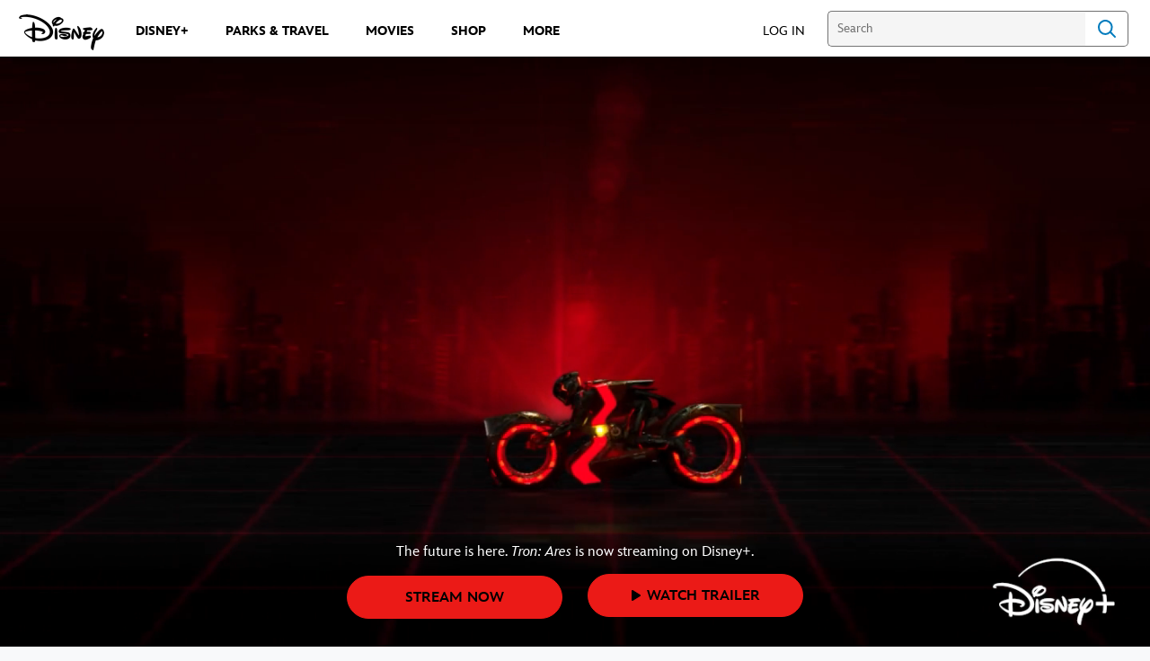

--- FILE ---
content_type: text/html;charset=utf-8
request_url: https://www.disney.com/
body_size: 70622
content:
<!DOCTYPE html>
<!--

    "We keep moving forward, opening up new doors and
      doing new things, because we're curious ...
        and curiosity keeps leading us down new paths."

                              Walt Disney

-->
<html class="no-js" version="HTML+RDFa 1.1" lang="en">
<head prefix="fb: http://ogp.me/ns/fb# og: http://ogp.me/ns#" dir="ltr">
  <meta name="viewport" content="width=device-width,initial-scale=1">
<link rel="shortcut icon" href="https://static-mh.content.disney.io/matterhorn/assets/favicon-94e3862e7fb9.ico">
<link rel="apple-touch-icon" href="https://static-mh.content.disney.io/matterhorn/assets/apple-touch-icon-2747f4e2a5dd.png">
<meta name="google-site-verification" content="UBpbV1CRRQnBOspYLHLgxtvUvEnDXxwqndKqem-J3qQ">
<meta name="msvalidate.01" content="8E102A636E3CD4571B8212130B2DE936">
<meta name="p:domain_verify" content="87ec23b52183609880e3cdcfef9f78f5">
<meta name="description" content="The official website for all things Disney: theme parks, resorts, movies, tv programs, characters, games, videos, music, shopping, and more!">
  <script type="text/javascript">document.cookie = 'country=us';</script>
  <script type="text/javascript">this.__dataLayer={"page":{"page_id":"4c752c74f2f5c5bd42bc220f","page_name":"us:dhome","page_title":"Disney.com | The official home for all things Disney","page_url":"www.disney.com/","platform":"web","slug":null,"story_id":"4c752c74f2f5c5bd42bc220f","vendorFlags":{}},"site":{"baseDomain":"disney.com","business_unit":"dcom","business_unit_code":"","cms_version":"MH","language":["en","en-US"],"portal":"matterhorn","property_code":"","region":"us","country":"us","site":"www.disney.com","cds":0,"otguid":"6862b530-120b-429b-9c75-ad85c7eeb248","nsl":"2"},"privacy":{"cds":0}};</script>
  <script src="https://dcf.espn.com/TWDC-DTCI/prod/Bootstrap.js" type="text/javascript"></script>
  <title>Disney.com | The official home for all things Disney</title>
  <script src="https://static-mh.content.disney.io/matterhorn/assets/jquery-dc8b911876ec.js" type="text/javascript"></script>
  <link rel="preconnect" href="//static-mh.content.disney.io">
<link rel="preconnect" href="//lumiere-a.akamaihd.net">
<link rel="preconnect" href="//kaltura.akamaized.net">
<link rel="preconnect" href="//cdnapisec.kaltura.com">
<link rel="preconnect" href="//a.dilcdn.com">
<link rel="preload" href="https://cdnvideo.dolimg.com/cdn_assets/ac86feea252765fe6ced8b712b4a013e584efb67.mp4" as="video" imagesizes="" imagesrcset="">
<link rel="preload" href="https://static-mh.content.disney.io/matterhorn/assets/matterhorn/sans/matterhorn-regular-eed88f0756d6.woff" as="font" type="font/woff" crossorigin="anonymous">
<link rel="preload" href="https://static-mh.content.disney.io/matterhorn/assets/application-50b5947c6f39.css" as="style" type="text/css" crossorigin="anonymous">
<link rel="stylesheet" href="https://static-mh.content.disney.io/matterhorn/assets/application-50b5947c6f39.css" type="text/css">
<link rel="stylesheet" href="https://static-mh.content.disney.io/matterhorn/assets/modules/background_styles-1903f7131478.css" type="text/css">
<link rel="stylesheet" href="https://static-mh.content.disney.io/matterhorn/assets/modules/property-164d32a58e85.css" type="text/css">
<link rel="stylesheet" href="https://static-mh.content.disney.io/matterhorn/assets/modules/rich_image-7ac318d6c07a.css" type="text/css">
<link rel="stylesheet" href="https://static-mh.content.disney.io/matterhorn/assets/modules/flex_content_hero-fcacbfa8b206.css" type="text/css">
<link rel="stylesheet" href="https://static-mh.content.disney.io/matterhorn/assets/modules/rich_text-aac3153a7742.css" type="text/css">
<link rel="stylesheet" href="https://static-mh.content.disney.io/matterhorn/assets/modules/flex_grid-ff2052497cbe.css" type="text/css">
<link rel="stylesheet" href="https://static-mh.content.disney.io/matterhorn/assets/themes/incredibles/modules/rich_image-2e839cec85d4.css" id="base-theme-styles" class="incredibles"><link rel="stylesheet" href="https://static-mh.content.disney.io/matterhorn/assets/themes/incredibles/modules/flex_content_hero-833d1ccc32c9.css" id="base-theme-styles" class="incredibles"><link rel="stylesheet" href="https://static-mh.content.disney.io/matterhorn/assets/themes/incredibles/modules/rich_text-532b5e51d17a.css" id="base-theme-styles" class="incredibles"><link rel="stylesheet" href="https://static-mh.content.disney.io/matterhorn/assets/themes/incredibles/modules/flex_grid-f17386088f20.css" id="base-theme-styles" class="incredibles"><link rel="stylesheet" href="https://static-mh.content.disney.io/matterhorn/assets/themes/incredibles/application-3403f7d29806.css" id="base-theme-styles" class="incredibles">

<link rel="stylesheet" type="text/css" href="https://static-mh.content.disney.io/matterhorn/assets/goc/disneyuschrome-a2b75e306208.css"><link rel="stylesheet" type="text/css" href="https://static-mh.content.disney.io/matterhorn/assets/goc/disneyuschrome-desktop-e34d2438f086.css" media="(min-width: 769px)"><link rel="stylesheet" type="text/css" href="https://static-mh.content.disney.io/matterhorn/assets/goc/disneyuschrome-mobile-39fc724540e9.css" media="(max-width: 768px)"><link rel="stylesheet" type="text/css" href="https://static-mh.content.disney.io/matterhorn/assets/goc/lib/incredibles_search-24807f0c54c2.css"><!--[if lt IE 9]><link rel="stylesheet" type="text/css" href="https://static-mh.content.disney.io/matterhorn/assets/goc/disneyuschrome-desktop-e34d2438f086.css"><![endif]--><style type="text/css">        .goc-icn-login, .goc-icn-login-bar{ background-image:url();  background-size: 32px }
        html.goc-no-data-uri .goc-icn-login, html.goc-no-data-uri .goc-icn-login-bar{ background-image:url() }
        @media (-webkit-min-device-pixel-ratio: 1.5), (min-resolution: 144dpi) {
          .goc-icn-login, .goc-icn-login-bar{ background-image:url(); }
        }
.goc-left-2 > a{  }

      .goc-bg-dark .goc-left-2 > a{  }

      .goc-bg-blue .goc-left-2 > a{  }

      .goc-left-2.goc-top-dropdown:hover .goc-dropdown-link{  }

      .goc-bg-blue .goc-left-2.goc-top-dropdown:hover .goc-dropdown-link{  }

      .goc-bg-dark .goc-left-2.goc-top-dropdown:hover .goc-dropdown-link{  }
.goc-left-4 > a{  }

      .goc-bg-dark .goc-left-4 > a{  }

      .goc-bg-blue .goc-left-4 > a{  }

      .goc-left-4.goc-top-dropdown:hover .goc-dropdown-link{  }

      .goc-bg-blue .goc-left-4.goc-top-dropdown:hover .goc-dropdown-link{  }

      .goc-bg-dark .goc-left-4.goc-top-dropdown:hover .goc-dropdown-link{  }

@media (-webkit-min-device-pixel-ratio: 1.5), (min-resolution: 144dpi) {
.goc-left-2 > a{  }

      .goc-bg-dark .goc-left-2 > a{  }

      .goc-bg-blue .goc-left-2 > a{  }

      .goc-left-2.goc-top-dropdown:hover .goc-dropdown-link{  }

      .goc-bg-blue .goc-left-2.goc-top-dropdown:hover .goc-dropdown-link{  }

      .goc-bg-dark .goc-left-2.goc-top-dropdown:hover .goc-dropdown-link{  }
.goc-left-4 > a{  }

      .goc-bg-dark .goc-left-4 > a{  }

      .goc-bg-blue .goc-left-4 > a{  }

      .goc-left-4.goc-top-dropdown:hover .goc-dropdown-link{  }

      .goc-bg-blue .goc-left-4.goc-top-dropdown:hover .goc-dropdown-link{  }

      .goc-bg-dark .goc-left-4.goc-top-dropdown:hover .goc-dropdown-link{  }
}
.bar-dropdown-content .goc-thumb-link{ height: 500px; }
#goc-desktop-global .goc-desktop:hover .bar-dropdown-content{max-height: 532px;}

@media (-webkit-min-device-pixel-ratio: 1.5), (min-resolution: 144dpi) {
}</style><script type="text/javascript">!function(e){"use strict";var t=e.GOC=e.GOC||{};t.queue=t.queue||[],t.opts=t.opts||{}}(this),GOC.load=function(e,t){"use strict";var n=document,o=n.getElementsByTagName("script")[0],s=n.createElement("script");s.type="text/javascript",s.async="async",s.onload=s.onreadystatechange=function(e,n){var o=this,s=o.readyState,r=o.parentNode;!r||!n&&s&&"complete"!==s&&"loaded"!==s||(r.removeChild(this),!n&&t&&t())},s.src=e,o.parentNode.insertBefore(s,o),s=n=o=null},function(e){"use strict";var t=e.encodeURIComponent;e.GOC.load("//a.dilcdn.com/g/domains/"+t(e.location.hostname)+".js")}(this),function(e){"use strict";var t=e.GOC,n=e.encodeURIComponent;t.defopts=function(e){0===Object.keys(t.opts).length&&(t.opts=e)},t.ao=function(e){var o=[],s=t.opts,r=s.footer;if(s.lang&&o.push("lang="+n(s.lang)),s.cds&&o.push("cds"),s.searchtype&&o.push("searchtype="+n(s.searchtype)),s.hide_desktop_menu&&o.push("hide_desktop_menu"),s.hide_search&&o.push("hide_search"),r)for(var a in r)if(r.hasOwnProperty(a))if("object"==typeof r[a])for(var i in r[a])r[a].hasOwnProperty(i)&&o.push("footer["+a+"]["+i+"]="+encodeURIComponent(r[a][i]));else o.push("footer["+encodeURIComponent(a)+"]="+encodeURIComponent(r[a]));return o.length&&(e+=(e.indexOf("?")<0?"?":"&")+o.join("&")),e}}(this),GOC.css=function(e){"use strict";var t=document,n=t.createElement("style"),o=t.getElementsByTagName("head")[0],s=(o||t).getElementsByTagName("script")[0];e&&(n.setAttribute("type","text/css"),s?s.parentNode.insertBefore(n,s):o.appendChild(n),n.styleSheet?n.styleSheet.cssText=e:n.appendChild(t.createTextNode(e)))},function(e,t){"use strict";var n=e.GOC,o=e.screen,s=e.document,r=s.documentElement,a=function(){var e,n,r,a,i,c=o&&o.fontSmoothingEnabled;if(c!==t)return c;try{for(e=s.createElement("canvas"),e.width=e.height=32,n=e.getContext("2d"),n.textBaseline="top",n.font="32px Arial",n.fillStyle=n.strokeStyle="black",n.fillText("O",0,0),r=0;r<32;r++)for(a=0;a<32;a++)if(255!==(i=n.getImageData(r,a,1,1).data[3])&&0!==i)return!0;return!1}catch(e){return t}},i=function(e){var t=s.createElement("div");t.innerHTML="M",t.style.fontFamily=e,r.insertBefore(t,r.firstChild),r.clientWidth,r.removeChild(t)};n.pf=function(e,t){!0===a()&&(n.css(e),i(t))}}(this),function(e){"use strict";e.GOC.noAnalyticsOnHover=!0}(this);GOC.pf("@font-face{font-family:'Matterhorn';src:url(\"https://static-mh.content.disney.io/matterhorn/assets/m4-7e766c2825c7.eot#\") format(\"eot\"),url(\"https://static-mh.content.disney.io/matterhorn/assets/m4-b366701d6945.woff\") format(\"woff\"),url(\"https://static-mh.content.disney.io/matterhorn/assets/m4-ac909dff444f.ttf\") format(\"truetype\"),url(\"https://static-mh.content.disney.io/matterhorn/assets/m4-3d636e3b4270.svg#Matterhorn\") format(\"svg\");font-weight:400;font-style:normal}\n","Matterhorn");GOC.opts.cds=false;GOC.opts.bg="light";GOC.opts.footer={"comscore":"","translations":{"find_us_on":"Find Us On","now_streaming":"Now Streaming","streaming":"Streaming","on_blu_ray_dvd_digital":"On Blu-ray, DVD \u0026 Digital","now_on_digital":"Now On Digital","available_to_pre_order":"Available to Pre-Order","in_theaters_now":"In Theaters Now","in_theaters":"In Theaters","coming_soon":"Coming Soon","on_digital":"On Digital","streaming_now":"Streaming Now"}};GOC.opts.hide_desktop_menu=true;GOC.opts.hide_search=false;GOC.opts.searchtype="is";GOC.load("https://static-mh.content.disney.io/matterhorn/assets/goc/disneyuschrome-0dfb00f3aea6.js");GOC.a="//a.dilcdn.com/g/us/home/sac/";GOC.cart="//a.dilcdn.com/g/us/cart/";GOC.is="//a.dilcdn.com/g/us/home/is/";</script>
<link rel="canonical" href="https://www.disney.com/">
<link rel="alternate" href="https://www.disney.es" hreflang="es-ES">
<link rel="alternate" href="https://www.disney.co.uk" hreflang="en-GB">
<link rel="alternate" href="https://www.disney.fr" hreflang="fr-FR">
<link rel="alternate" href="https://www.disney.de" hreflang="de-DE">
<link rel="alternate" href="https://www.disney.it" hreflang="it-IT">
<link rel="alternate" href="https://www.disney.se" hreflang="sv-SE">
<link rel="alternate" href="https://www.disney.pt" hreflang="pt-PT">
<link rel="alternate" href="https://www.disney.no" hreflang="no-NO">
<link rel="alternate" href="https://www.disney.no" hreflang="nb-NO">
<link rel="alternate" href="https://www.disney.fi" hreflang="fi-FI">
<link rel="alternate" href="https://www.disney.dk" hreflang="da-DK">
<link rel="alternate" href="https://nl.disney.be" hreflang="nl-BE">
<link rel="alternate" href="https://fr.disney.be" hreflang="fr-BE">
<link rel="alternate" href="https://www.disney.nl" hreflang="nl-NL">
<link rel="alternate" href="https://www.disney.com.tr" hreflang="tr-TR">
<link rel="alternate" href="https://www.disney.pl" hreflang="pl-PL">
<link rel="alternate" href="https://www.disney.cz" hreflang="cs-CZ">
<link rel="alternate" href="https://www.disney.hu" hreflang="hu-HU">
<link rel="alternate" href="https://www.disney.ro" hreflang="ro-RO">
<link rel="alternate" href="https://www.disney.bg" hreflang="bg-BG">
<link rel="alternate" href="https://www.disney.co.za" hreflang="en-ZA">
<link rel="alternate" href="https://www.disney.co.il" hreflang="he-IL">
<link rel="alternate" href="https://en.disneyme.com" hreflang="en-AE">
<link rel="alternate" href="https://en.disneyme.com" hreflang="en-SA">
<link rel="alternate" href="https://ar.disneyme.com" hreflang="ar-AE">
<link rel="alternate" href="https://ar.disneyme.com" hreflang="ar-KW">
<link rel="alternate" href="https://ar.disneyme.com" hreflang="ar-SA">
<link rel="alternate" href="https://www.disney.gr" hreflang="el-GR">
<link rel="alternate" href="https://www.disney.com" hreflang="x-default">
<link rel="alternate" href="https://www.disney.com" hreflang="en-US">
<link rel="alternate" href="https://www.disneylatino.com" hreflang="es-419">
<link rel="alternate" href="https://www.disney.com.br" hreflang="pt-BR">
<link rel="alternate" href="https://www.disney.com.br" hreflang="pt">
<meta property="fb:app_id" content="285688238199791">
<meta property="og:title" content="Disney.com | The official home for all things Disney">
<meta property="og:description" content="The official website for all things Disney: theme parks, resorts, movies, tv programs, characters, games, videos, music, shopping, and more!">
<meta property="og:type" content="website">
<meta property="og:site_name" content="Disney Home">
<meta property="og:url" content="https://www.disney.com/">
<meta property="og:image" content="https://lumiere-a.akamaihd.net/v1/images/og_disney_4a3148aa.jpeg?region=0%2C0%2C1200%2C630">
<script type="text/javascript">this.Disney={"portal":"www.disney.com","profileBase":"/creations","locales":["en","en-US"],"didOptions":{"responderPage":"https://www.disney.com/_did/","enableTop":true,"langPref":"en-US","clientId":"DTCI-MATTERHORN.DCOM.WEB","cssOverride":"","language":"en-US","environment":"prod","redirectUri":"https://www.disney.com/auth/callback"},"cto":{"country":"","contentDescription":"","contentType":"","property":"","propertyId":"","buId":"","buCode":"","region":"us","intBreadcrumbs":"","categoryCode":"dcom","account":"disneyhomepage","brandSegment":"home","cmsId":"MH","program":"","sponsor":"","siteCode":"dhome","comscorekw":"disneycomhomepage","pageName":"homepage","breadcrumbs":"homepage"},"market_code":"us","browser_warning_versions":[],"dossierBase":null,"rtl":false,"env":"production","config_bundle_schema_data":{"age_gate_minimum_age":13,"oneid_version":"v4","video_player_version":"5.5.21","style_configuration":[{"type":"style_configuration","id":"66e23e7f58f0300001a16379","title":"xx.disney.com Styles","created_at":"2024-09-11T18:06:08-07:00","updated_at":"2025-08-27T15:35:40-07:00","brand":"disney","icon":{"_1x1":"https://lumiere-a.akamaihd.net/v1/images/favicon-94e3862e7fb9_2bdfd7d9_1_c28c194a.png?region=0%2C0%2C160%2C160","_1x1_https":"https://lumiere-a.akamaihd.net/v1/images/favicon-94e3862e7fb9_2bdfd7d9_1_c28c194a.png?region=0%2C0%2C160%2C160"},"typography":{"DINNext":{"regular":"https://lumiere-a.akamaihd.net/v1/files/975d48b0-21d3-11ee-b951-62cc60373c43/din_next_w01_medium.woff"},"ProximaNova":{"regular":"https://lumiere-a.akamaihd.net/v1/files/b00eb816-2b16-11ee-b648-5605f7e3bcb7/proximanova-regular.woff","semi_bold":"https://lumiere-a.akamaihd.net/v1/files/b00eb816-2b16-11ee-b648-5605f7e3bcb7/proximanova-semibold.woff","bold":"https://lumiere-a.akamaihd.net/v1/files/b00eb816-2b16-11ee-b648-5605f7e3bcb7/proximanova-bold.woff"},"InspireTWDC":{"regular":"https://lumiere-a.akamaihd.net/v1/files/0fa423a8-2a9c-11ef-810a-3a81dd7b7675/InspireTWDC-Roman.ttf","medium":{"path":"https://lumiere-a.akamaihd.net/v1/files/f36c9532-2cc9-11ef-9e8c-a6cb2f54a6a0/InspireTWDC-Medium.otf","weight":"500"},"heavy":{"path":"https://lumiere-a.akamaihd.net/v1/files/f36c9532-2cc9-11ef-9e8c-a6cb2f54a6a0/InspireTWDC-Heavy.otf","weight":"700"},"black":{"path":"https://lumiere-a.akamaihd.net/v1/files/a8b1b2de-836c-11f0-b09c-5678e8946022/InspireTWDC-Black.otf","weight":"800"}},"CorporativeSansRdAlt":{"bold":"https://lumiere-a.akamaihd.net/v1/files/44b1e0a2-2b16-11ee-bc0c-561462e72f66/CorporativeSansRdAlt-Bold.woff","regular":"https://lumiere-a.akamaihd.net/v1/files/44b1e0a2-2b16-11ee-bc0c-561462e72f66/CorporativeSansRdAlt-Bold.woff"},"Poppins":{"regular":"https://lumiere-a.akamaihd.net/v1/files/44b1e0a2-2b16-11ee-bc0c-561462e72f66/Poppins-Regular.woff"},"TTFors":{"regular":"https://lumiere-a.akamaihd.net/v1/files/2f22df9e-20f7-11ee-a5e2-2e93fab4488c/El%20Cap%20TT%20Fors/TT_Fors_Regular.ttf","medium":{"path":"https://lumiere-a.akamaihd.net/v1/files/2f22df9e-20f7-11ee-a5e2-2e93fab4488c/El%20Cap%20TT%20Fors/TT_Fors_Medium.ttf","weight":"500"},"demibold":{"path":"https://lumiere-a.akamaihd.net/v1/files/2f22df9e-20f7-11ee-a5e2-2e93fab4488c/El%20Cap%20TT%20Fors/TT_Fors_DemiBold.ttf","weight":"600"}},"heading":"InspireTWDC","body":"InspireTWDC","button":"InspireTWDC"},"module_margin":{"map":{"large":{"lg":"108px","sm":"108px","default":"108px"},"medium":{"lg":"80px","sm":"80px","default":"56px"},"small":{"lg":"40px","sm":"40px","default":"32px"}}},"component_padding":{"map":{"top_small":{"lg":"20px","sm":"12px","default":"8px"},"top_medium":{"lg":"80px","sm":"80px","default":"56px"},"top_large":{"lg":"60px","sm":"36px","default":"24px"},"right_small":{"lg":"18px","sm":"18px","default":"18px"},"right_medium":{"lg":"96px","sm":"48px","default":"22px"},"right_large":{"lg":"56px","sm":"56px","default":"56px"},"bottom_small":{"lg":"20px","sm":"12px","default":"8px"},"bottom_medium":{"lg":"0","sm":"0","default":"0"},"bottom_large":{"lg":"60px","sm":"36px","default":"24px"},"left_small":{"lg":"18px","sm":"18px","default":"18px"},"left_medium":{"lg":"96px","sm":"48px","default":"22px"},"left_large":{"lg":"56px","sm":"56px","default":"56px"},"bottom_none":{"lg":"0","sm":"0","default":"0"},"top_none":{"lg":"0","sm":"0","default":"0"},"left_none":{"lg":"0","sm":"0","default":"0"},"right_none":{"lg":"0","sm":"0","default":"0"}}},"module_padding":{"map":{"top_small":{"lg":"20px","sm":"12px","default":"8px"},"top_medium":{"lg":"40px","sm":"24px","default":"16px"},"top_large":{"lg":"60px","sm":"36px","default":"24px"},"right_small":{"lg":"18px","sm":"18px","default":"18px"},"right_medium":{"lg":"48px","sm":"48px","default":"48px"},"right_large":{"lg":"56px","sm":"56px","default":"56px"},"bottom_small":{"lg":"20px","sm":"12px","default":"8px"},"bottom_medium":{"lg":"40px","sm":"24px","default":"16px"},"bottom_large":{"lg":"60px","sm":"36px","default":"24px"},"left_small":{"lg":"18px","sm":"18px","default":"18px"},"left_medium":{"lg":"48px","sm":"48px","default":"48px"},"left_large":{"lg":"56px","sm":"56px","default":"56px"},"bottom_none":{"lg":"0","sm":"0","default":"0"},"top_none":{"lg":"0","sm":"0","default":"0"},"left_none":{"lg":"0","sm":"0","default":"0"},"right_none":{"lg":"0","sm":"0","default":"0"}}},"button":{"primary":{"color":"#fff","background_color":"#0077DA"}},"page_background_image":{"background_position_horizontal":"center","background_position_vertical":"top","background_repeat":"repeat","position":"fixed","background_size":"null"},"icon_library":[{"label":"Search","image":{"base":"https://lumiere-a.akamaihd.net/v1/images/search_1_8fd6e096.svg?region=0%2C0%2C24%2C24","base_https":"https://lumiere-a.akamaihd.net/v1/images/search_1_8fd6e096.svg?region=0%2C0%2C24%2C24"}},{"label":"Clear","image":{"base":"https://lumiere-a.akamaihd.net/v1/images/close_f4492867.svg?height=160\u0026mode=crop\u0026width=160","base_https":"https://lumiere-a.akamaihd.net/v1/images/close_f4492867.svg?height=160\u0026mode=crop\u0026width=160"}},{"label":"PlayLight","image":{"base":"https://lumiere-a.akamaihd.net/v1/images/playlight_e95bc20b.svg?region=0%2C0%2C24%2C24","base_https":"https://lumiere-a.akamaihd.net/v1/images/playlight_e95bc20b.svg?region=0%2C0%2C24%2C24"}},{"label":"CarouselPlay","image":{"base":"https://lumiere-a.akamaihd.net/v1/images/play_524fb5f0.svg?region=0%2C0%2C32%2C32","base_https":"https://lumiere-a.akamaihd.net/v1/images/play_524fb5f0.svg?region=0%2C0%2C32%2C32"},"image_alt_text":"play"},{"label":"CarouselPause","image":{"base":"https://lumiere-a.akamaihd.net/v1/images/pause_bbd4f0c6.svg?region=0%2C0%2C32%2C32","base_https":"https://lumiere-a.akamaihd.net/v1/images/pause_bbd4f0c6.svg?region=0%2C0%2C32%2C32"},"image_alt_text":"pause"},{"label":"CarouselNext","image":{"base":"https://lumiere-a.akamaihd.net/v1/images/rightchevron_11019f22.svg?region=0%2C0%2C15%2C14","base_https":"https://lumiere-a.akamaihd.net/v1/images/rightchevron_11019f22.svg?region=0%2C0%2C15%2C14"},"image_alt_text":"next"},{"label":"CarouselPrev","image":{"base":"https://lumiere-a.akamaihd.net/v1/images/leftchevron_24196e9d.svg?region=0%2C0%2C15%2C14","base_https":"https://lumiere-a.akamaihd.net/v1/images/leftchevron_24196e9d.svg?region=0%2C0%2C15%2C14"},"image_alt_text":"prev"}],"arrows":{"down":{"base":"https://lumiere-a.akamaihd.net/v1/images/chevron_97985628.svg?region=0%2C0%2C24%2C24","base_https":"https://lumiere-a.akamaihd.net/v1/images/chevron_97985628.svg?region=0%2C0%2C24%2C24","hover":"https://lumiere-a.akamaihd.net/v1/images/chevron_97985628.svg?region=0%2C0%2C24%2C24","hover_https":"https://lumiere-a.akamaihd.net/v1/images/chevron_97985628.svg?region=0%2C0%2C24%2C24"},"up":{"base":"https://lumiere-a.akamaihd.net/v1/images/chevron_1_685ce3ce.svg?region=0%2C0%2C24%2C24","base_https":"https://lumiere-a.akamaihd.net/v1/images/chevron_1_685ce3ce.svg?region=0%2C0%2C24%2C24","hover":"https://lumiere-a.akamaihd.net/v1/images/chevron_1_685ce3ce.svg?region=0%2C0%2C24%2C24","hover_https":"https://lumiere-a.akamaihd.net/v1/images/chevron_1_685ce3ce.svg?region=0%2C0%2C24%2C24"}},"schema_heading2":"--------------------------------------------------------------------------------","header":{"types":["standard_header"]},"schema_heading1":"--------------------------------------------------------------------------------","navigation":{"background_color":"#fff","text_color":"#48494A","text_color_hover":"#000","link_hover_text_decoration":"null","layout":"left","types":["standard_navigation"]},"footer":{"alignment":"center","types":["standard_footer"]},"banner":{"meta":{"position":"end","desktop":{"vertical_position":"end"},"tablet":{"vertical_position":"end"},"mobile":{"vertical_position":"end"}},"types":["standard_banner"]},"card_grid":{"types":["standard_card_grid"]},"card_list":{"types":["standard_card_list"]},"carousel":{"types":["standard_gallery"]},"catalog":{"types":["standard_catalog"]},"standard_gallery":{"types":["standard_gallery"]},"nav_pipe":{"types":["standard_nav_pipe"]},"rich_content":{"types":["standard_rich_content"]},"preload_images":{"grid_preload":{"desktop":"https://lumiere-a.akamaihd.net/v1/images/grid_preload_mobileresults_f6e6ca5b.svg?region=0%2C0%2C331%2C550","desktop_https":"https://lumiere-a.akamaihd.net/v1/images/grid_preload_mobileresults_f6e6ca5b.svg?region=0%2C0%2C331%2C550","mobile":"https://lumiere-a.akamaihd.net/v1/images/grid_preload_mobileresults_f6e6ca5b.svg?region=0%2C0%2C331%2C550","mobile_https":"https://lumiere-a.akamaihd.net/v1/images/grid_preload_mobileresults_f6e6ca5b.svg?region=0%2C0%2C331%2C550"}},"fallback_images":{"_16x9":"https://lumiere-a.akamaihd.net/v1/images/media_and_badges_6817fc2a.svg?region=0%2C73%2C188%2C105","_16x9_https":"https://lumiere-a.akamaihd.net/v1/images/media_and_badges_6817fc2a.svg?region=0%2C73%2C188%2C105","_4x3":"https://lumiere-a.akamaihd.net/v1/images/media_and_badges_6817fc2a.svg?region=0%2C55%2C188%2C141","_4x3_https":"https://lumiere-a.akamaihd.net/v1/images/media_and_badges_6817fc2a.svg?region=0%2C55%2C188%2C141","_1x1":"https://lumiere-a.akamaihd.net/v1/images/media_and_badges_6817fc2a.svg?region=0%2C32%2C188%2C188","_1x1_https":"https://lumiere-a.akamaihd.net/v1/images/media_and_badges_6817fc2a.svg?region=0%2C32%2C188%2C188","_2x3":"https://lumiere-a.akamaihd.net/v1/images/media_and_badges_6817fc2a.svg?region=10%2C0%2C168%2C251","_2x3_https":"https://lumiere-a.akamaihd.net/v1/images/media_and_badges_6817fc2a.svg?region=10%2C0%2C168%2C251","_2x1":"https://lumiere-a.akamaihd.net/v1/images/media_and_badges_6817fc2a.svg?region=0%2C79%2C188%2C94","_2x1_https":"https://lumiere-a.akamaihd.net/v1/images/media_and_badges_6817fc2a.svg?region=0%2C79%2C188%2C94","_3x2":"https://lumiere-a.akamaihd.net/v1/images/media_and_badges_6817fc2a.svg?region=0%2C63%2C188%2C125","_3x2_https":"https://lumiere-a.akamaihd.net/v1/images/media_and_badges_6817fc2a.svg?region=0%2C63%2C188%2C125","_3x4":"https://lumiere-a.akamaihd.net/v1/images/media_and_badges_6817fc2a.svg?region=0%2C0%2C188%2C251","_3x4_https":"https://lumiere-a.akamaihd.net/v1/images/media_and_badges_6817fc2a.svg?region=0%2C0%2C188%2C251","_4x5":"https://lumiere-a.akamaihd.net/v1/images/media_and_badges_6817fc2a.svg?region=0%2C8%2C188%2C235","_4x5_https":"https://lumiere-a.akamaihd.net/v1/images/media_and_badges_6817fc2a.svg?region=0%2C8%2C188%2C235","_5x2":"https://lumiere-a.akamaihd.net/v1/images/media_and_badges_6817fc2a.svg?region=0%2C88%2C188%2C75","_5x2_https":"https://lumiere-a.akamaihd.net/v1/images/media_and_badges_6817fc2a.svg?region=0%2C88%2C188%2C75","_5x4":"https://lumiere-a.akamaihd.net/v1/images/media_and_badges_6817fc2a.svg?region=0%2C50%2C188%2C151","_5x4_https":"https://lumiere-a.akamaihd.net/v1/images/media_and_badges_6817fc2a.svg?region=0%2C50%2C188%2C151","_9x16":"https://lumiere-a.akamaihd.net/v1/images/media_and_badges_6817fc2a.svg?region=23%2C0%2C142%2C251","_9x16_https":"https://lumiere-a.akamaihd.net/v1/images/media_and_badges_6817fc2a.svg?region=23%2C0%2C142%2C251"},"primary_image_url":"https://lumiere-a.akamaihd.net/v1/images/favicon-94e3862e7fb9_2bdfd7d9_1_c28c194a.png?region=0%2C0%2C160%2C160"}],"style_theme":"light","classification":{"audience":"general","privacy_law":"ccpa","publisher_v_advertiser":"publisher","ot_guid":"6862b530-120b-429b-9c75-ad85c7eeb248","gpc":"2"},"global_site_messaging":{"close_button_display":"button"},"global_no_referrer_exceptions":["disneyplus.com","disney.com","disneyplus.com"],"local_no_referrer_exceptions":["disney.com","disneyplus.com"]},"ctoOptions":null};</script>
<script src="https://static-mh.content.disney.io/matterhorn/assets/head-317bbeaeef25.js" type="text/javascript"></script>
<script type="text/javascript">Disney.redirect=new Disney.Rdr({"can:qc":"http://www.disney.ca/","usa,gum,pri,asm,vir,mnp,can,hkg,rus":true,"bel":"http://www.disney.be/","bra":"http://www.disney.com.br/","bgr":"http://www.disney.bg/","chn":"http://www.disney.cn/","cze":"http://www.disney.cz/","dnk":"http://www.disney.dk/","fin":"http://www.disney.fi/","grc":"http://www.disney.gr/","hun":"http://www.disney.hu/","ind":"http://www.disney.in/","isr":"http://www.disney.co.il/","jpn":"http://www.disney.co.jp/","kor":"http://www.disney.co.kr/","mys":"http://www.disney.com.my/","nld":"http://www.disney.nl/","nor":"http://www.disney.no/","pol":"http://www.disney.pl/","prt":"http://www.disney.pt/","phl":"http://www.disney.ph/","rou":"http://www.disney.ro/","sgp":"http://www.disney.sg/","zaf":"http://www.disney.co.za/","esp":"http://www.disney.es/","swe":"http://www.disney.se/","che":"http://www.disney.ch/","twn":"http://www.disney.com.tw/","tur":"http://www.disneyturkiye.com.tr/","dza,bhr,egy,irn,irq,jor,kwt,lbn,lby,mar,omn,pse,qat,sau,som,tun,are,yem,syr":"http://www.disneyme.com/","arg,blz,bol,chl,col,cri,dom,ecu,slv,gtm,hnd,mex,nic,pan,pry,per,ury,ven":"http://www.disneylatino.com/","fra,ncl,guf,glp,mtq,reu,myt":"http://www.disney.fr/","ita,vat,smr":"http://www.disney.it/","aus,nzl":"http://www.disney.com.au/","gbr,irl":"http://www.disney.co.uk/","deu,aut":"http://www.disney.de/","srb,scg":"http://www.disney.rs/","idn":"http://www.disney.id/","tha":"http://www.disney.co.th/","vnm":"http://www.disney.vn/","other":"http://www.disneyinternational.com/"}).run()</script>
<script type="text/javascript">if (Disney && Disney.Sample(2)){
          
window.NREUM||(NREUM={});NREUM.info={"beacon":"bam.nr-data.net","errorBeacon":"bam.nr-data.net","licenseKey":"4934c5fb20","applicationID":"6683540","transactionName":"Jl9ZQRYNCQkDQkpmXgtRQ0cFTSgEEkQAR18KQlkPXjEAFxBVFxpwIGQXHw==","queueTime":0,"applicationTime":226,"agent":""};

(window.NREUM||(NREUM={})).init={ajax:{deny_list:["bam.nr-data.net"]},feature_flags:["soft_nav"]};(window.NREUM||(NREUM={})).loader_config={xpid:"Ug8BVFZTGwUGXFJXAwE=",licenseKey:"4934c5fb20",applicationID:"6683540",browserID:"6683586"};;/*! For license information please see nr-loader-full-1.308.0.min.js.LICENSE.txt */
(()=>{var e,t,r={384:(e,t,r)=>{"use strict";r.d(t,{NT:()=>a,US:()=>u,Zm:()=>o,bQ:()=>d,dV:()=>c,pV:()=>l});var n=r(6154),i=r(1863),s=r(1910);const a={beacon:"bam.nr-data.net",errorBeacon:"bam.nr-data.net"};function o(){return n.gm.NREUM||(n.gm.NREUM={}),void 0===n.gm.newrelic&&(n.gm.newrelic=n.gm.NREUM),n.gm.NREUM}function c(){let e=o();return e.o||(e.o={ST:n.gm.setTimeout,SI:n.gm.setImmediate||n.gm.setInterval,CT:n.gm.clearTimeout,XHR:n.gm.XMLHttpRequest,REQ:n.gm.Request,EV:n.gm.Event,PR:n.gm.Promise,MO:n.gm.MutationObserver,FETCH:n.gm.fetch,WS:n.gm.WebSocket},(0,s.i)(...Object.values(e.o))),e}function d(e,t){let r=o();r.initializedAgents??={},t.initializedAt={ms:(0,i.t)(),date:new Date},r.initializedAgents[e]=t}function u(e,t){o()[e]=t}function l(){return function(){let e=o();const t=e.info||{};e.info={beacon:a.beacon,errorBeacon:a.errorBeacon,...t}}(),function(){let e=o();const t=e.init||{};e.init={...t}}(),c(),function(){let e=o();const t=e.loader_config||{};e.loader_config={...t}}(),o()}},782:(e,t,r)=>{"use strict";r.d(t,{T:()=>n});const n=r(860).K7.pageViewTiming},860:(e,t,r)=>{"use strict";r.d(t,{$J:()=>u,K7:()=>c,P3:()=>d,XX:()=>i,Yy:()=>o,df:()=>s,qY:()=>n,v4:()=>a});const n="events",i="jserrors",s="browser/blobs",a="rum",o="browser/logs",c={ajax:"ajax",genericEvents:"generic_events",jserrors:i,logging:"logging",metrics:"metrics",pageAction:"page_action",pageViewEvent:"page_view_event",pageViewTiming:"page_view_timing",sessionReplay:"session_replay",sessionTrace:"session_trace",softNav:"soft_navigations",spa:"spa"},d={[c.pageViewEvent]:1,[c.pageViewTiming]:2,[c.metrics]:3,[c.jserrors]:4,[c.spa]:5,[c.ajax]:6,[c.sessionTrace]:7,[c.softNav]:8,[c.sessionReplay]:9,[c.logging]:10,[c.genericEvents]:11},u={[c.pageViewEvent]:a,[c.pageViewTiming]:n,[c.ajax]:n,[c.spa]:n,[c.softNav]:n,[c.metrics]:i,[c.jserrors]:i,[c.sessionTrace]:s,[c.sessionReplay]:s,[c.logging]:o,[c.genericEvents]:"ins"}},944:(e,t,r)=>{"use strict";r.d(t,{R:()=>i});var n=r(3241);function i(e,t){"function"==typeof console.debug&&(console.debug("New Relic Warning: https://github.com/newrelic/newrelic-browser-agent/blob/main/docs/warning-codes.md#".concat(e),t),(0,n.W)({agentIdentifier:null,drained:null,type:"data",name:"warn",feature:"warn",data:{code:e,secondary:t}}))}},993:(e,t,r)=>{"use strict";r.d(t,{A$:()=>s,ET:()=>a,TZ:()=>o,p_:()=>i});var n=r(860);const i={ERROR:"ERROR",WARN:"WARN",INFO:"INFO",DEBUG:"DEBUG",TRACE:"TRACE"},s={OFF:0,ERROR:1,WARN:2,INFO:3,DEBUG:4,TRACE:5},a="log",o=n.K7.logging},1541:(e,t,r)=>{"use strict";r.d(t,{U:()=>i,f:()=>n});const n={MFE:"MFE",BA:"BA"};function i(e,t){if(2!==t?.harvestEndpointVersion)return{};const r=t.agentRef.runtime.appMetadata.agents[0].entityGuid;return e?{"source.id":e.id,"source.name":e.name,"source.type":e.type,"parent.id":e.parent?.id||r,"parent.type":e.parent?.type||n.BA}:{"entity.guid":r,appId:t.agentRef.info.applicationID}}},1687:(e,t,r)=>{"use strict";r.d(t,{Ak:()=>d,Ze:()=>h,x3:()=>u});var n=r(3241),i=r(7836),s=r(3606),a=r(860),o=r(2646);const c={};function d(e,t){const r={staged:!1,priority:a.P3[t]||0};l(e),c[e].get(t)||c[e].set(t,r)}function u(e,t){e&&c[e]&&(c[e].get(t)&&c[e].delete(t),p(e,t,!1),c[e].size&&f(e))}function l(e){if(!e)throw new Error("agentIdentifier required");c[e]||(c[e]=new Map)}function h(e="",t="feature",r=!1){if(l(e),!e||!c[e].get(t)||r)return p(e,t);c[e].get(t).staged=!0,f(e)}function f(e){const t=Array.from(c[e]);t.every(([e,t])=>t.staged)&&(t.sort((e,t)=>e[1].priority-t[1].priority),t.forEach(([t])=>{c[e].delete(t),p(e,t)}))}function p(e,t,r=!0){const a=e?i.ee.get(e):i.ee,c=s.i.handlers;if(!a.aborted&&a.backlog&&c){if((0,n.W)({agentIdentifier:e,type:"lifecycle",name:"drain",feature:t}),r){const e=a.backlog[t],r=c[t];if(r){for(let t=0;e&&t<e.length;++t)g(e[t],r);Object.entries(r).forEach(([e,t])=>{Object.values(t||{}).forEach(t=>{t[0]?.on&&t[0]?.context()instanceof o.y&&t[0].on(e,t[1])})})}}a.isolatedBacklog||delete c[t],a.backlog[t]=null,a.emit("drain-"+t,[])}}function g(e,t){var r=e[1];Object.values(t[r]||{}).forEach(t=>{var r=e[0];if(t[0]===r){var n=t[1],i=e[3],s=e[2];n.apply(i,s)}})}},1738:(e,t,r)=>{"use strict";r.d(t,{U:()=>f,Y:()=>h});var n=r(3241),i=r(9908),s=r(1863),a=r(944),o=r(5701),c=r(3969),d=r(8362),u=r(860),l=r(4261);function h(e,t,r,s){const h=s||r;!h||h[e]&&h[e]!==d.d.prototype[e]||(h[e]=function(){(0,i.p)(c.xV,["API/"+e+"/called"],void 0,u.K7.metrics,r.ee),(0,n.W)({agentIdentifier:r.agentIdentifier,drained:!!o.B?.[r.agentIdentifier],type:"data",name:"api",feature:l.Pl+e,data:{}});try{return t.apply(this,arguments)}catch(e){(0,a.R)(23,e)}})}function f(e,t,r,n,a){const o=e.info;null===r?delete o.jsAttributes[t]:o.jsAttributes[t]=r,(a||null===r)&&(0,i.p)(l.Pl+n,[(0,s.t)(),t,r],void 0,"session",e.ee)}},1741:(e,t,r)=>{"use strict";r.d(t,{W:()=>s});var n=r(944),i=r(4261);class s{#e(e,...t){if(this[e]!==s.prototype[e])return this[e](...t);(0,n.R)(35,e)}addPageAction(e,t){return this.#e(i.hG,e,t)}register(e){return this.#e(i.eY,e)}recordCustomEvent(e,t){return this.#e(i.fF,e,t)}setPageViewName(e,t){return this.#e(i.Fw,e,t)}setCustomAttribute(e,t,r){return this.#e(i.cD,e,t,r)}noticeError(e,t){return this.#e(i.o5,e,t)}setUserId(e,t=!1){return this.#e(i.Dl,e,t)}setApplicationVersion(e){return this.#e(i.nb,e)}setErrorHandler(e){return this.#e(i.bt,e)}addRelease(e,t){return this.#e(i.k6,e,t)}log(e,t){return this.#e(i.$9,e,t)}start(){return this.#e(i.d3)}finished(e){return this.#e(i.BL,e)}recordReplay(){return this.#e(i.CH)}pauseReplay(){return this.#e(i.Tb)}addToTrace(e){return this.#e(i.U2,e)}setCurrentRouteName(e){return this.#e(i.PA,e)}interaction(e){return this.#e(i.dT,e)}wrapLogger(e,t,r){return this.#e(i.Wb,e,t,r)}measure(e,t){return this.#e(i.V1,e,t)}consent(e){return this.#e(i.Pv,e)}}},1863:(e,t,r)=>{"use strict";function n(){return Math.floor(performance.now())}r.d(t,{t:()=>n})},1910:(e,t,r)=>{"use strict";r.d(t,{i:()=>s});var n=r(944);const i=new Map;function s(...e){return e.every(e=>{if(i.has(e))return i.get(e);const t="function"==typeof e?e.toString():"",r=t.includes("[native code]"),s=t.includes("nrWrapper");return r||s||(0,n.R)(64,e?.name||t),i.set(e,r),r})}},2555:(e,t,r)=>{"use strict";r.d(t,{D:()=>o,f:()=>a});var n=r(384),i=r(8122);const s={beacon:n.NT.beacon,errorBeacon:n.NT.errorBeacon,licenseKey:void 0,applicationID:void 0,sa:void 0,queueTime:void 0,applicationTime:void 0,ttGuid:void 0,user:void 0,account:void 0,product:void 0,extra:void 0,jsAttributes:{},userAttributes:void 0,atts:void 0,transactionName:void 0,tNamePlain:void 0};function a(e){try{return!!e.licenseKey&&!!e.errorBeacon&&!!e.applicationID}catch(e){return!1}}const o=e=>(0,i.a)(e,s)},2614:(e,t,r)=>{"use strict";r.d(t,{BB:()=>a,H3:()=>n,g:()=>d,iL:()=>c,tS:()=>o,uh:()=>i,wk:()=>s});const n="NRBA",i="SESSION",s=144e5,a=18e5,o={STARTED:"session-started",PAUSE:"session-pause",RESET:"session-reset",RESUME:"session-resume",UPDATE:"session-update"},c={SAME_TAB:"same-tab",CROSS_TAB:"cross-tab"},d={OFF:0,FULL:1,ERROR:2}},2646:(e,t,r)=>{"use strict";r.d(t,{y:()=>n});class n{constructor(e){this.contextId=e}}},2843:(e,t,r)=>{"use strict";r.d(t,{G:()=>s,u:()=>i});var n=r(3878);function i(e,t=!1,r,i){(0,n.DD)("visibilitychange",function(){if(t)return void("hidden"===document.visibilityState&&e());e(document.visibilityState)},r,i)}function s(e,t,r){(0,n.sp)("pagehide",e,t,r)}},3241:(e,t,r)=>{"use strict";r.d(t,{W:()=>s});var n=r(6154);const i="newrelic";function s(e={}){try{n.gm.dispatchEvent(new CustomEvent(i,{detail:e}))}catch(e){}}},3304:(e,t,r)=>{"use strict";r.d(t,{A:()=>s});var n=r(7836);const i=()=>{const e=new WeakSet;return(t,r)=>{if("object"==typeof r&&null!==r){if(e.has(r))return;e.add(r)}return r}};function s(e){try{return JSON.stringify(e,i())??""}catch(e){try{n.ee.emit("internal-error",[e])}catch(e){}return""}}},3333:(e,t,r)=>{"use strict";r.d(t,{$v:()=>u,TZ:()=>n,Xh:()=>c,Zp:()=>i,kd:()=>d,mq:()=>o,nf:()=>a,qN:()=>s});const n=r(860).K7.genericEvents,i=["auxclick","click","copy","keydown","paste","scrollend"],s=["focus","blur"],a=4,o=1e3,c=2e3,d=["PageAction","UserAction","BrowserPerformance"],u={RESOURCES:"experimental.resources",REGISTER:"register"}},3434:(e,t,r)=>{"use strict";r.d(t,{Jt:()=>s,YM:()=>d});var n=r(7836),i=r(5607);const s="nr@original:".concat(i.W),a=50;var o=Object.prototype.hasOwnProperty,c=!1;function d(e,t){return e||(e=n.ee),r.inPlace=function(e,t,n,i,s){n||(n="");const a="-"===n.charAt(0);for(let o=0;o<t.length;o++){const c=t[o],d=e[c];l(d)||(e[c]=r(d,a?c+n:n,i,c,s))}},r.flag=s,r;function r(t,r,n,c,d){return l(t)?t:(r||(r=""),nrWrapper[s]=t,function(e,t,r){if(Object.defineProperty&&Object.keys)try{return Object.keys(e).forEach(function(r){Object.defineProperty(t,r,{get:function(){return e[r]},set:function(t){return e[r]=t,t}})}),t}catch(e){u([e],r)}for(var n in e)o.call(e,n)&&(t[n]=e[n])}(t,nrWrapper,e),nrWrapper);function nrWrapper(){var s,o,l,h;let f;try{o=this,s=[...arguments],l="function"==typeof n?n(s,o):n||{}}catch(t){u([t,"",[s,o,c],l],e)}i(r+"start",[s,o,c],l,d);const p=performance.now();let g;try{return h=t.apply(o,s),g=performance.now(),h}catch(e){throw g=performance.now(),i(r+"err",[s,o,e],l,d),f=e,f}finally{const e=g-p,t={start:p,end:g,duration:e,isLongTask:e>=a,methodName:c,thrownError:f};t.isLongTask&&i("long-task",[t,o],l,d),i(r+"end",[s,o,h],l,d)}}}function i(r,n,i,s){if(!c||t){var a=c;c=!0;try{e.emit(r,n,i,t,s)}catch(t){u([t,r,n,i],e)}c=a}}}function u(e,t){t||(t=n.ee);try{t.emit("internal-error",e)}catch(e){}}function l(e){return!(e&&"function"==typeof e&&e.apply&&!e[s])}},3606:(e,t,r)=>{"use strict";r.d(t,{i:()=>s});var n=r(9908);s.on=a;var i=s.handlers={};function s(e,t,r,s){a(s||n.d,i,e,t,r)}function a(e,t,r,i,s){s||(s="feature"),e||(e=n.d);var a=t[s]=t[s]||{};(a[r]=a[r]||[]).push([e,i])}},3738:(e,t,r)=>{"use strict";r.d(t,{He:()=>i,Kp:()=>o,Lc:()=>d,Rz:()=>u,TZ:()=>n,bD:()=>s,d3:()=>a,jx:()=>l,sl:()=>h,uP:()=>c});const n=r(860).K7.sessionTrace,i="bstResource",s="resource",a="-start",o="-end",c="fn"+a,d="fn"+o,u="pushState",l=1e3,h=3e4},3785:(e,t,r)=>{"use strict";r.d(t,{R:()=>c,b:()=>d});var n=r(9908),i=r(1863),s=r(860),a=r(3969),o=r(993);function c(e,t,r={},c=o.p_.INFO,d=!0,u,l=(0,i.t)()){(0,n.p)(a.xV,["API/logging/".concat(c.toLowerCase(),"/called")],void 0,s.K7.metrics,e),(0,n.p)(o.ET,[l,t,r,c,d,u],void 0,s.K7.logging,e)}function d(e){return"string"==typeof e&&Object.values(o.p_).some(t=>t===e.toUpperCase().trim())}},3878:(e,t,r)=>{"use strict";function n(e,t){return{capture:e,passive:!1,signal:t}}function i(e,t,r=!1,i){window.addEventListener(e,t,n(r,i))}function s(e,t,r=!1,i){document.addEventListener(e,t,n(r,i))}r.d(t,{DD:()=>s,jT:()=>n,sp:()=>i})},3969:(e,t,r)=>{"use strict";r.d(t,{TZ:()=>n,XG:()=>o,rs:()=>i,xV:()=>a,z_:()=>s});const n=r(860).K7.metrics,i="sm",s="cm",a="storeSupportabilityMetrics",o="storeEventMetrics"},4234:(e,t,r)=>{"use strict";r.d(t,{W:()=>s});var n=r(7836),i=r(1687);class s{constructor(e,t){this.agentIdentifier=e,this.ee=n.ee.get(e),this.featureName=t,this.blocked=!1}deregisterDrain(){(0,i.x3)(this.agentIdentifier,this.featureName)}}},4261:(e,t,r)=>{"use strict";r.d(t,{$9:()=>d,BL:()=>o,CH:()=>f,Dl:()=>w,Fw:()=>y,PA:()=>m,Pl:()=>n,Pv:()=>T,Tb:()=>l,U2:()=>s,V1:()=>E,Wb:()=>x,bt:()=>b,cD:()=>v,d3:()=>R,dT:()=>c,eY:()=>p,fF:()=>h,hG:()=>i,k6:()=>a,nb:()=>g,o5:()=>u});const n="api-",i="addPageAction",s="addToTrace",a="addRelease",o="finished",c="interaction",d="log",u="noticeError",l="pauseReplay",h="recordCustomEvent",f="recordReplay",p="register",g="setApplicationVersion",m="setCurrentRouteName",v="setCustomAttribute",b="setErrorHandler",y="setPageViewName",w="setUserId",R="start",x="wrapLogger",E="measure",T="consent"},5205:(e,t,r)=>{"use strict";r.d(t,{j:()=>S});var n=r(384),i=r(1741);var s=r(2555),a=r(3333);const o=e=>{if(!e||"string"!=typeof e)return!1;try{document.createDocumentFragment().querySelector(e)}catch{return!1}return!0};var c=r(2614),d=r(944),u=r(8122);const l="[data-nr-mask]",h=e=>(0,u.a)(e,(()=>{const e={feature_flags:[],experimental:{allow_registered_children:!1,resources:!1},mask_selector:"*",block_selector:"[data-nr-block]",mask_input_options:{color:!1,date:!1,"datetime-local":!1,email:!1,month:!1,number:!1,range:!1,search:!1,tel:!1,text:!1,time:!1,url:!1,week:!1,textarea:!1,select:!1,password:!0}};return{ajax:{deny_list:void 0,block_internal:!0,enabled:!0,autoStart:!0},api:{get allow_registered_children(){return e.feature_flags.includes(a.$v.REGISTER)||e.experimental.allow_registered_children},set allow_registered_children(t){e.experimental.allow_registered_children=t},duplicate_registered_data:!1},browser_consent_mode:{enabled:!1},distributed_tracing:{enabled:void 0,exclude_newrelic_header:void 0,cors_use_newrelic_header:void 0,cors_use_tracecontext_headers:void 0,allowed_origins:void 0},get feature_flags(){return e.feature_flags},set feature_flags(t){e.feature_flags=t},generic_events:{enabled:!0,autoStart:!0},harvest:{interval:30},jserrors:{enabled:!0,autoStart:!0},logging:{enabled:!0,autoStart:!0},metrics:{enabled:!0,autoStart:!0},obfuscate:void 0,page_action:{enabled:!0},page_view_event:{enabled:!0,autoStart:!0},page_view_timing:{enabled:!0,autoStart:!0},performance:{capture_marks:!1,capture_measures:!1,capture_detail:!0,resources:{get enabled(){return e.feature_flags.includes(a.$v.RESOURCES)||e.experimental.resources},set enabled(t){e.experimental.resources=t},asset_types:[],first_party_domains:[],ignore_newrelic:!0}},privacy:{cookies_enabled:!0},proxy:{assets:void 0,beacon:void 0},session:{expiresMs:c.wk,inactiveMs:c.BB},session_replay:{autoStart:!0,enabled:!1,preload:!1,sampling_rate:10,error_sampling_rate:100,collect_fonts:!1,inline_images:!1,fix_stylesheets:!0,mask_all_inputs:!0,get mask_text_selector(){return e.mask_selector},set mask_text_selector(t){o(t)?e.mask_selector="".concat(t,",").concat(l):""===t||null===t?e.mask_selector=l:(0,d.R)(5,t)},get block_class(){return"nr-block"},get ignore_class(){return"nr-ignore"},get mask_text_class(){return"nr-mask"},get block_selector(){return e.block_selector},set block_selector(t){o(t)?e.block_selector+=",".concat(t):""!==t&&(0,d.R)(6,t)},get mask_input_options(){return e.mask_input_options},set mask_input_options(t){t&&"object"==typeof t?e.mask_input_options={...t,password:!0}:(0,d.R)(7,t)}},session_trace:{enabled:!0,autoStart:!0},soft_navigations:{enabled:!0,autoStart:!0},spa:{enabled:!0,autoStart:!0},ssl:void 0,user_actions:{enabled:!0,elementAttributes:["id","className","tagName","type"]}}})());var f=r(6154),p=r(9324);let g=0;const m={buildEnv:p.F3,distMethod:p.Xs,version:p.xv,originTime:f.WN},v={consented:!1},b={appMetadata:{},get consented(){return this.session?.state?.consent||v.consented},set consented(e){v.consented=e},customTransaction:void 0,denyList:void 0,disabled:!1,harvester:void 0,isolatedBacklog:!1,isRecording:!1,loaderType:void 0,maxBytes:3e4,obfuscator:void 0,onerror:void 0,ptid:void 0,releaseIds:{},session:void 0,timeKeeper:void 0,registeredEntities:[],jsAttributesMetadata:{bytes:0},get harvestCount(){return++g}},y=e=>{const t=(0,u.a)(e,b),r=Object.keys(m).reduce((e,t)=>(e[t]={value:m[t],writable:!1,configurable:!0,enumerable:!0},e),{});return Object.defineProperties(t,r)};var w=r(5701);const R=e=>{const t=e.startsWith("http");e+="/",r.p=t?e:"https://"+e};var x=r(7836),E=r(3241);const T={accountID:void 0,trustKey:void 0,agentID:void 0,licenseKey:void 0,applicationID:void 0,xpid:void 0},A=e=>(0,u.a)(e,T),_=new Set;function S(e,t={},r,a){let{init:o,info:c,loader_config:d,runtime:u={},exposed:l=!0}=t;if(!c){const e=(0,n.pV)();o=e.init,c=e.info,d=e.loader_config}e.init=h(o||{}),e.loader_config=A(d||{}),c.jsAttributes??={},f.bv&&(c.jsAttributes.isWorker=!0),e.info=(0,s.D)(c);const p=e.init,g=[c.beacon,c.errorBeacon];_.has(e.agentIdentifier)||(p.proxy.assets&&(R(p.proxy.assets),g.push(p.proxy.assets)),p.proxy.beacon&&g.push(p.proxy.beacon),e.beacons=[...g],function(e){const t=(0,n.pV)();Object.getOwnPropertyNames(i.W.prototype).forEach(r=>{const n=i.W.prototype[r];if("function"!=typeof n||"constructor"===n)return;let s=t[r];e[r]&&!1!==e.exposed&&"micro-agent"!==e.runtime?.loaderType&&(t[r]=(...t)=>{const n=e[r](...t);return s?s(...t):n})})}(e),(0,n.US)("activatedFeatures",w.B)),u.denyList=[...p.ajax.deny_list||[],...p.ajax.block_internal?g:[]],u.ptid=e.agentIdentifier,u.loaderType=r,e.runtime=y(u),_.has(e.agentIdentifier)||(e.ee=x.ee.get(e.agentIdentifier),e.exposed=l,(0,E.W)({agentIdentifier:e.agentIdentifier,drained:!!w.B?.[e.agentIdentifier],type:"lifecycle",name:"initialize",feature:void 0,data:e.config})),_.add(e.agentIdentifier)}},5270:(e,t,r)=>{"use strict";r.d(t,{Aw:()=>a,SR:()=>s,rF:()=>o});var n=r(384),i=r(7767);function s(e){return!!(0,n.dV)().o.MO&&(0,i.V)(e)&&!0===e?.session_trace.enabled}function a(e){return!0===e?.session_replay.preload&&s(e)}function o(e,t){try{if("string"==typeof t?.type){if("password"===t.type.toLowerCase())return"*".repeat(e?.length||0);if(void 0!==t?.dataset?.nrUnmask||t?.classList?.contains("nr-unmask"))return e}}catch(e){}return"string"==typeof e?e.replace(/[\S]/g,"*"):"*".repeat(e?.length||0)}},5289:(e,t,r)=>{"use strict";r.d(t,{GG:()=>a,Qr:()=>c,sB:()=>o});var n=r(3878),i=r(6389);function s(){return"undefined"==typeof document||"complete"===document.readyState}function a(e,t){if(s())return e();const r=(0,i.J)(e),a=setInterval(()=>{s()&&(clearInterval(a),r())},500);(0,n.sp)("load",r,t)}function o(e){if(s())return e();(0,n.DD)("DOMContentLoaded",e)}function c(e){if(s())return e();(0,n.sp)("popstate",e)}},5607:(e,t,r)=>{"use strict";r.d(t,{W:()=>n});const n=(0,r(9566).bz)()},5701:(e,t,r)=>{"use strict";r.d(t,{B:()=>s,t:()=>a});var n=r(3241);const i=new Set,s={};function a(e,t){const r=t.agentIdentifier;s[r]??={},e&&"object"==typeof e&&(i.has(r)||(t.ee.emit("rumresp",[e]),s[r]=e,i.add(r),(0,n.W)({agentIdentifier:r,loaded:!0,drained:!0,type:"lifecycle",name:"load",feature:void 0,data:e})))}},6154:(e,t,r)=>{"use strict";r.d(t,{OF:()=>d,RI:()=>i,WN:()=>h,bv:()=>s,eN:()=>f,gm:()=>a,lR:()=>l,m:()=>c,mw:()=>o,sb:()=>u});var n=r(1863);const i="undefined"!=typeof window&&!!window.document,s="undefined"!=typeof WorkerGlobalScope&&("undefined"!=typeof self&&self instanceof WorkerGlobalScope&&self.navigator instanceof WorkerNavigator||"undefined"!=typeof globalThis&&globalThis instanceof WorkerGlobalScope&&globalThis.navigator instanceof WorkerNavigator),a=i?window:"undefined"!=typeof WorkerGlobalScope&&("undefined"!=typeof self&&self instanceof WorkerGlobalScope&&self||"undefined"!=typeof globalThis&&globalThis instanceof WorkerGlobalScope&&globalThis),o=Boolean("hidden"===a?.document?.visibilityState),c=""+a?.location,d=/iPad|iPhone|iPod/.test(a.navigator?.userAgent),u=d&&"undefined"==typeof SharedWorker,l=(()=>{const e=a.navigator?.userAgent?.match(/Firefox[/\s](\d+\.\d+)/);return Array.isArray(e)&&e.length>=2?+e[1]:0})(),h=Date.now()-(0,n.t)(),f=()=>"undefined"!=typeof PerformanceNavigationTiming&&a?.performance?.getEntriesByType("navigation")?.[0]?.responseStart},6344:(e,t,r)=>{"use strict";r.d(t,{BB:()=>u,Qb:()=>l,TZ:()=>i,Ug:()=>a,Vh:()=>s,_s:()=>o,bc:()=>d,yP:()=>c});var n=r(2614);const i=r(860).K7.sessionReplay,s="errorDuringReplay",a=.12,o={DomContentLoaded:0,Load:1,FullSnapshot:2,IncrementalSnapshot:3,Meta:4,Custom:5},c={[n.g.ERROR]:15e3,[n.g.FULL]:3e5,[n.g.OFF]:0},d={RESET:{message:"Session was reset",sm:"Reset"},IMPORT:{message:"Recorder failed to import",sm:"Import"},TOO_MANY:{message:"429: Too Many Requests",sm:"Too-Many"},TOO_BIG:{message:"Payload was too large",sm:"Too-Big"},CROSS_TAB:{message:"Session Entity was set to OFF on another tab",sm:"Cross-Tab"},ENTITLEMENTS:{message:"Session Replay is not allowed and will not be started",sm:"Entitlement"}},u=5e3,l={API:"api",RESUME:"resume",SWITCH_TO_FULL:"switchToFull",INITIALIZE:"initialize",PRELOAD:"preload"}},6389:(e,t,r)=>{"use strict";function n(e,t=500,r={}){const n=r?.leading||!1;let i;return(...r)=>{n&&void 0===i&&(e.apply(this,r),i=setTimeout(()=>{i=clearTimeout(i)},t)),n||(clearTimeout(i),i=setTimeout(()=>{e.apply(this,r)},t))}}function i(e){let t=!1;return(...r)=>{t||(t=!0,e.apply(this,r))}}r.d(t,{J:()=>i,s:()=>n})},6630:(e,t,r)=>{"use strict";r.d(t,{T:()=>n});const n=r(860).K7.pageViewEvent},6774:(e,t,r)=>{"use strict";r.d(t,{T:()=>n});const n=r(860).K7.jserrors},7295:(e,t,r)=>{"use strict";r.d(t,{Xv:()=>a,gX:()=>i,iW:()=>s});var n=[];function i(e){if(!e||s(e))return!1;if(0===n.length)return!0;if("*"===n[0].hostname)return!1;for(var t=0;t<n.length;t++){var r=n[t];if(r.hostname.test(e.hostname)&&r.pathname.test(e.pathname))return!1}return!0}function s(e){return void 0===e.hostname}function a(e){if(n=[],e&&e.length)for(var t=0;t<e.length;t++){let r=e[t];if(!r)continue;if("*"===r)return void(n=[{hostname:"*"}]);0===r.indexOf("http://")?r=r.substring(7):0===r.indexOf("https://")&&(r=r.substring(8));const i=r.indexOf("/");let s,a;i>0?(s=r.substring(0,i),a=r.substring(i)):(s=r,a="*");let[c]=s.split(":");n.push({hostname:o(c),pathname:o(a,!0)})}}function o(e,t=!1){const r=e.replace(/[.+?^${}()|[\]\\]/g,e=>"\\"+e).replace(/\*/g,".*?");return new RegExp((t?"^":"")+r+"$")}},7485:(e,t,r)=>{"use strict";r.d(t,{D:()=>i});var n=r(6154);function i(e){if(0===(e||"").indexOf("data:"))return{protocol:"data"};try{const t=new URL(e,location.href),r={port:t.port,hostname:t.hostname,pathname:t.pathname,search:t.search,protocol:t.protocol.slice(0,t.protocol.indexOf(":")),sameOrigin:t.protocol===n.gm?.location?.protocol&&t.host===n.gm?.location?.host};return r.port&&""!==r.port||("http:"===t.protocol&&(r.port="80"),"https:"===t.protocol&&(r.port="443")),r.pathname&&""!==r.pathname?r.pathname.startsWith("/")||(r.pathname="/".concat(r.pathname)):r.pathname="/",r}catch(e){return{}}}},7699:(e,t,r)=>{"use strict";r.d(t,{It:()=>s,KC:()=>o,No:()=>i,qh:()=>a});var n=r(860);const i=16e3,s=1e6,a="SESSION_ERROR",o={[n.K7.logging]:!0,[n.K7.genericEvents]:!1,[n.K7.jserrors]:!1,[n.K7.ajax]:!1}},7767:(e,t,r)=>{"use strict";r.d(t,{V:()=>i});var n=r(6154);const i=e=>n.RI&&!0===e?.privacy.cookies_enabled},7836:(e,t,r)=>{"use strict";r.d(t,{P:()=>o,ee:()=>c});var n=r(384),i=r(8990),s=r(2646),a=r(5607);const o="nr@context:".concat(a.W),c=function e(t,r){var n={},a={},u={},l=!1;try{l=16===r.length&&d.initializedAgents?.[r]?.runtime.isolatedBacklog}catch(e){}var h={on:p,addEventListener:p,removeEventListener:function(e,t){var r=n[e];if(!r)return;for(var i=0;i<r.length;i++)r[i]===t&&r.splice(i,1)},emit:function(e,r,n,i,s){!1!==s&&(s=!0);if(c.aborted&&!i)return;t&&s&&t.emit(e,r,n);var o=f(n);g(e).forEach(e=>{e.apply(o,r)});var d=v()[a[e]];d&&d.push([h,e,r,o]);return o},get:m,listeners:g,context:f,buffer:function(e,t){const r=v();if(t=t||"feature",h.aborted)return;Object.entries(e||{}).forEach(([e,n])=>{a[n]=t,t in r||(r[t]=[])})},abort:function(){h._aborted=!0,Object.keys(h.backlog).forEach(e=>{delete h.backlog[e]})},isBuffering:function(e){return!!v()[a[e]]},debugId:r,backlog:l?{}:t&&"object"==typeof t.backlog?t.backlog:{},isolatedBacklog:l};return Object.defineProperty(h,"aborted",{get:()=>{let e=h._aborted||!1;return e||(t&&(e=t.aborted),e)}}),h;function f(e){return e&&e instanceof s.y?e:e?(0,i.I)(e,o,()=>new s.y(o)):new s.y(o)}function p(e,t){n[e]=g(e).concat(t)}function g(e){return n[e]||[]}function m(t){return u[t]=u[t]||e(h,t)}function v(){return h.backlog}}(void 0,"globalEE"),d=(0,n.Zm)();d.ee||(d.ee=c)},8122:(e,t,r)=>{"use strict";r.d(t,{a:()=>i});var n=r(944);function i(e,t){try{if(!e||"object"!=typeof e)return(0,n.R)(3);if(!t||"object"!=typeof t)return(0,n.R)(4);const r=Object.create(Object.getPrototypeOf(t),Object.getOwnPropertyDescriptors(t)),s=0===Object.keys(r).length?e:r;for(let a in s)if(void 0!==e[a])try{if(null===e[a]){r[a]=null;continue}Array.isArray(e[a])&&Array.isArray(t[a])?r[a]=Array.from(new Set([...e[a],...t[a]])):"object"==typeof e[a]&&"object"==typeof t[a]?r[a]=i(e[a],t[a]):r[a]=e[a]}catch(e){r[a]||(0,n.R)(1,e)}return r}catch(e){(0,n.R)(2,e)}}},8139:(e,t,r)=>{"use strict";r.d(t,{u:()=>h});var n=r(7836),i=r(3434),s=r(8990),a=r(6154);const o={},c=a.gm.XMLHttpRequest,d="addEventListener",u="removeEventListener",l="nr@wrapped:".concat(n.P);function h(e){var t=function(e){return(e||n.ee).get("events")}(e);if(o[t.debugId]++)return t;o[t.debugId]=1;var r=(0,i.YM)(t,!0);function h(e){r.inPlace(e,[d,u],"-",p)}function p(e,t){return e[1]}return"getPrototypeOf"in Object&&(a.RI&&f(document,h),c&&f(c.prototype,h),f(a.gm,h)),t.on(d+"-start",function(e,t){var n=e[1];if(null!==n&&("function"==typeof n||"object"==typeof n)&&"newrelic"!==e[0]){var i=(0,s.I)(n,l,function(){var e={object:function(){if("function"!=typeof n.handleEvent)return;return n.handleEvent.apply(n,arguments)},function:n}[typeof n];return e?r(e,"fn-",null,e.name||"anonymous"):n});this.wrapped=e[1]=i}}),t.on(u+"-start",function(e){e[1]=this.wrapped||e[1]}),t}function f(e,t,...r){let n=e;for(;"object"==typeof n&&!Object.prototype.hasOwnProperty.call(n,d);)n=Object.getPrototypeOf(n);n&&t(n,...r)}},8362:(e,t,r)=>{"use strict";r.d(t,{d:()=>s});var n=r(9566),i=r(1741);class s extends i.W{agentIdentifier=(0,n.LA)(16)}},8374:(e,t,r)=>{r.nc=(()=>{try{return document?.currentScript?.nonce}catch(e){}return""})()},8990:(e,t,r)=>{"use strict";r.d(t,{I:()=>i});var n=Object.prototype.hasOwnProperty;function i(e,t,r){if(n.call(e,t))return e[t];var i=r();if(Object.defineProperty&&Object.keys)try{return Object.defineProperty(e,t,{value:i,writable:!0,enumerable:!1}),i}catch(e){}return e[t]=i,i}},9119:(e,t,r)=>{"use strict";r.d(t,{L:()=>s});var n=/([^?#]*)[^#]*(#[^?]*|$).*/,i=/([^?#]*)().*/;function s(e,t){return e?e.replace(t?n:i,"$1$2"):e}},9300:(e,t,r)=>{"use strict";r.d(t,{T:()=>n});const n=r(860).K7.ajax},9324:(e,t,r)=>{"use strict";r.d(t,{AJ:()=>a,F3:()=>i,Xs:()=>s,Yq:()=>o,xv:()=>n});const n="1.308.0",i="PROD",s="CDN",a="@newrelic/rrweb",o="1.0.1"},9566:(e,t,r)=>{"use strict";r.d(t,{LA:()=>o,ZF:()=>c,bz:()=>a,el:()=>d});var n=r(6154);const i="xxxxxxxx-xxxx-4xxx-yxxx-xxxxxxxxxxxx";function s(e,t){return e?15&e[t]:16*Math.random()|0}function a(){const e=n.gm?.crypto||n.gm?.msCrypto;let t,r=0;return e&&e.getRandomValues&&(t=e.getRandomValues(new Uint8Array(30))),i.split("").map(e=>"x"===e?s(t,r++).toString(16):"y"===e?(3&s()|8).toString(16):e).join("")}function o(e){const t=n.gm?.crypto||n.gm?.msCrypto;let r,i=0;t&&t.getRandomValues&&(r=t.getRandomValues(new Uint8Array(e)));const a=[];for(var o=0;o<e;o++)a.push(s(r,i++).toString(16));return a.join("")}function c(){return o(16)}function d(){return o(32)}},9908:(e,t,r)=>{"use strict";r.d(t,{d:()=>n,p:()=>i});var n=r(7836).ee.get("handle");function i(e,t,r,i,s){s?(s.buffer([e],i),s.emit(e,t,r)):(n.buffer([e],i),n.emit(e,t,r))}}},n={};function i(e){var t=n[e];if(void 0!==t)return t.exports;var s=n[e]={exports:{}};return r[e](s,s.exports,i),s.exports}i.m=r,i.d=(e,t)=>{for(var r in t)i.o(t,r)&&!i.o(e,r)&&Object.defineProperty(e,r,{enumerable:!0,get:t[r]})},i.f={},i.e=e=>Promise.all(Object.keys(i.f).reduce((t,r)=>(i.f[r](e,t),t),[])),i.u=e=>({95:"nr-full-compressor",222:"nr-full-recorder",891:"nr-full"}[e]+"-1.308.0.min.js"),i.o=(e,t)=>Object.prototype.hasOwnProperty.call(e,t),e={},t="NRBA-1.308.0.PROD:",i.l=(r,n,s,a)=>{if(e[r])e[r].push(n);else{var o,c;if(void 0!==s)for(var d=document.getElementsByTagName("script"),u=0;u<d.length;u++){var l=d[u];if(l.getAttribute("src")==r||l.getAttribute("data-webpack")==t+s){o=l;break}}if(!o){c=!0;var h={891:"sha512-fcveNDcpRQS9OweGhN4uJe88Qmg+EVyH6j/wngwL2Le0m7LYyz7q+JDx7KBxsdDF4TaPVsSmHg12T3pHwdLa7w==",222:"sha512-O8ZzdvgB4fRyt7k2Qrr4STpR+tCA2mcQEig6/dP3rRy9uEx1CTKQ6cQ7Src0361y7xS434ua+zIPo265ZpjlEg==",95:"sha512-jDWejat/6/UDex/9XjYoPPmpMPuEvBCSuCg/0tnihjbn5bh9mP3An0NzFV9T5Tc+3kKhaXaZA8UIKPAanD2+Gw=="};(o=document.createElement("script")).charset="utf-8",i.nc&&o.setAttribute("nonce",i.nc),o.setAttribute("data-webpack",t+s),o.src=r,0!==o.src.indexOf(window.location.origin+"/")&&(o.crossOrigin="anonymous"),h[a]&&(o.integrity=h[a])}e[r]=[n];var f=(t,n)=>{o.onerror=o.onload=null,clearTimeout(p);var i=e[r];if(delete e[r],o.parentNode&&o.parentNode.removeChild(o),i&&i.forEach(e=>e(n)),t)return t(n)},p=setTimeout(f.bind(null,void 0,{type:"timeout",target:o}),12e4);o.onerror=f.bind(null,o.onerror),o.onload=f.bind(null,o.onload),c&&document.head.appendChild(o)}},i.r=e=>{"undefined"!=typeof Symbol&&Symbol.toStringTag&&Object.defineProperty(e,Symbol.toStringTag,{value:"Module"}),Object.defineProperty(e,"__esModule",{value:!0})},i.p="https://js-agent.newrelic.com/",(()=>{var e={85:0,959:0};i.f.j=(t,r)=>{var n=i.o(e,t)?e[t]:void 0;if(0!==n)if(n)r.push(n[2]);else{var s=new Promise((r,i)=>n=e[t]=[r,i]);r.push(n[2]=s);var a=i.p+i.u(t),o=new Error;i.l(a,r=>{if(i.o(e,t)&&(0!==(n=e[t])&&(e[t]=void 0),n)){var s=r&&("load"===r.type?"missing":r.type),a=r&&r.target&&r.target.src;o.message="Loading chunk "+t+" failed: ("+s+": "+a+")",o.name="ChunkLoadError",o.type=s,o.request=a,n[1](o)}},"chunk-"+t,t)}};var t=(t,r)=>{var n,s,[a,o,c]=r,d=0;if(a.some(t=>0!==e[t])){for(n in o)i.o(o,n)&&(i.m[n]=o[n]);if(c)c(i)}for(t&&t(r);d<a.length;d++)s=a[d],i.o(e,s)&&e[s]&&e[s][0](),e[s]=0},r=self["webpackChunk:NRBA-1.308.0.PROD"]=self["webpackChunk:NRBA-1.308.0.PROD"]||[];r.forEach(t.bind(null,0)),r.push=t.bind(null,r.push.bind(r))})(),(()=>{"use strict";i(8374);var e=i(8362),t=i(860);const r=Object.values(t.K7);var n=i(5205);var s=i(9908),a=i(1863),o=i(4261),c=i(1738);var d=i(1687),u=i(4234),l=i(5289),h=i(6154),f=i(944),p=i(5270),g=i(7767),m=i(6389),v=i(7699);class b extends u.W{constructor(e,t){super(e.agentIdentifier,t),this.agentRef=e,this.abortHandler=void 0,this.featAggregate=void 0,this.loadedSuccessfully=void 0,this.onAggregateImported=new Promise(e=>{this.loadedSuccessfully=e}),this.deferred=Promise.resolve(),!1===e.init[this.featureName].autoStart?this.deferred=new Promise((t,r)=>{this.ee.on("manual-start-all",(0,m.J)(()=>{(0,d.Ak)(e.agentIdentifier,this.featureName),t()}))}):(0,d.Ak)(e.agentIdentifier,t)}importAggregator(e,t,r={}){if(this.featAggregate)return;const n=async()=>{let n;await this.deferred;try{if((0,g.V)(e.init)){const{setupAgentSession:t}=await i.e(891).then(i.bind(i,8766));n=t(e)}}catch(e){(0,f.R)(20,e),this.ee.emit("internal-error",[e]),(0,s.p)(v.qh,[e],void 0,this.featureName,this.ee)}try{if(!this.#t(this.featureName,n,e.init))return(0,d.Ze)(this.agentIdentifier,this.featureName),void this.loadedSuccessfully(!1);const{Aggregate:i}=await t();this.featAggregate=new i(e,r),e.runtime.harvester.initializedAggregates.push(this.featAggregate),this.loadedSuccessfully(!0)}catch(e){(0,f.R)(34,e),this.abortHandler?.(),(0,d.Ze)(this.agentIdentifier,this.featureName,!0),this.loadedSuccessfully(!1),this.ee&&this.ee.abort()}};h.RI?(0,l.GG)(()=>n(),!0):n()}#t(e,r,n){if(this.blocked)return!1;switch(e){case t.K7.sessionReplay:return(0,p.SR)(n)&&!!r;case t.K7.sessionTrace:return!!r;default:return!0}}}var y=i(6630),w=i(2614),R=i(3241);class x extends b{static featureName=y.T;constructor(e){var t;super(e,y.T),this.setupInspectionEvents(e.agentIdentifier),t=e,(0,c.Y)(o.Fw,function(e,r){"string"==typeof e&&("/"!==e.charAt(0)&&(e="/"+e),t.runtime.customTransaction=(r||"http://custom.transaction")+e,(0,s.p)(o.Pl+o.Fw,[(0,a.t)()],void 0,void 0,t.ee))},t),this.importAggregator(e,()=>i.e(891).then(i.bind(i,3718)))}setupInspectionEvents(e){const t=(t,r)=>{t&&(0,R.W)({agentIdentifier:e,timeStamp:t.timeStamp,loaded:"complete"===t.target.readyState,type:"window",name:r,data:t.target.location+""})};(0,l.sB)(e=>{t(e,"DOMContentLoaded")}),(0,l.GG)(e=>{t(e,"load")}),(0,l.Qr)(e=>{t(e,"navigate")}),this.ee.on(w.tS.UPDATE,(t,r)=>{(0,R.W)({agentIdentifier:e,type:"lifecycle",name:"session",data:r})})}}var E=i(384);class T extends e.d{constructor(e){var t;(super(),h.gm)?(this.features={},(0,E.bQ)(this.agentIdentifier,this),this.desiredFeatures=new Set(e.features||[]),this.desiredFeatures.add(x),(0,n.j)(this,e,e.loaderType||"agent"),t=this,(0,c.Y)(o.cD,function(e,r,n=!1){if("string"==typeof e){if(["string","number","boolean"].includes(typeof r)||null===r)return(0,c.U)(t,e,r,o.cD,n);(0,f.R)(40,typeof r)}else(0,f.R)(39,typeof e)},t),function(e){(0,c.Y)(o.Dl,function(t,r=!1){if("string"!=typeof t&&null!==t)return void(0,f.R)(41,typeof t);const n=e.info.jsAttributes["enduser.id"];r&&null!=n&&n!==t?(0,s.p)(o.Pl+"setUserIdAndResetSession",[t],void 0,"session",e.ee):(0,c.U)(e,"enduser.id",t,o.Dl,!0)},e)}(this),function(e){(0,c.Y)(o.nb,function(t){if("string"==typeof t||null===t)return(0,c.U)(e,"application.version",t,o.nb,!1);(0,f.R)(42,typeof t)},e)}(this),function(e){(0,c.Y)(o.d3,function(){e.ee.emit("manual-start-all")},e)}(this),function(e){(0,c.Y)(o.Pv,function(t=!0){if("boolean"==typeof t){if((0,s.p)(o.Pl+o.Pv,[t],void 0,"session",e.ee),e.runtime.consented=t,t){const t=e.features.page_view_event;t.onAggregateImported.then(e=>{const r=t.featAggregate;e&&!r.sentRum&&r.sendRum()})}}else(0,f.R)(65,typeof t)},e)}(this),this.run()):(0,f.R)(21)}get config(){return{info:this.info,init:this.init,loader_config:this.loader_config,runtime:this.runtime}}get api(){return this}run(){try{const e=function(e){const t={};return r.forEach(r=>{t[r]=!!e[r]?.enabled}),t}(this.init),n=[...this.desiredFeatures];n.sort((e,r)=>t.P3[e.featureName]-t.P3[r.featureName]),n.forEach(r=>{if(!e[r.featureName]&&r.featureName!==t.K7.pageViewEvent)return;if(r.featureName===t.K7.spa)return void(0,f.R)(67);const n=function(e){switch(e){case t.K7.ajax:return[t.K7.jserrors];case t.K7.sessionTrace:return[t.K7.ajax,t.K7.pageViewEvent];case t.K7.sessionReplay:return[t.K7.sessionTrace];case t.K7.pageViewTiming:return[t.K7.pageViewEvent];default:return[]}}(r.featureName).filter(e=>!(e in this.features));n.length>0&&(0,f.R)(36,{targetFeature:r.featureName,missingDependencies:n}),this.features[r.featureName]=new r(this)})}catch(e){(0,f.R)(22,e);for(const e in this.features)this.features[e].abortHandler?.();const t=(0,E.Zm)();delete t.initializedAgents[this.agentIdentifier]?.features,delete this.sharedAggregator;return t.ee.get(this.agentIdentifier).abort(),!1}}}var A=i(2843),_=i(782);class S extends b{static featureName=_.T;constructor(e){super(e,_.T),h.RI&&((0,A.u)(()=>(0,s.p)("docHidden",[(0,a.t)()],void 0,_.T,this.ee),!0),(0,A.G)(()=>(0,s.p)("winPagehide",[(0,a.t)()],void 0,_.T,this.ee)),this.importAggregator(e,()=>i.e(891).then(i.bind(i,9018))))}}var O=i(3969);class I extends b{static featureName=O.TZ;constructor(e){super(e,O.TZ),h.RI&&document.addEventListener("securitypolicyviolation",e=>{(0,s.p)(O.xV,["Generic/CSPViolation/Detected"],void 0,this.featureName,this.ee)}),this.importAggregator(e,()=>i.e(891).then(i.bind(i,6555)))}}var P=i(6774),k=i(3878),N=i(3304);class D{constructor(e,t,r,n,i){this.name="UncaughtError",this.message="string"==typeof e?e:(0,N.A)(e),this.sourceURL=t,this.line=r,this.column=n,this.__newrelic=i}}function j(e){return M(e)?e:new D(void 0!==e?.message?e.message:e,e?.filename||e?.sourceURL,e?.lineno||e?.line,e?.colno||e?.col,e?.__newrelic,e?.cause)}function C(e){const t="Unhandled Promise Rejection: ";if(!e?.reason)return;if(M(e.reason)){try{e.reason.message.startsWith(t)||(e.reason.message=t+e.reason.message)}catch(e){}return j(e.reason)}const r=j(e.reason);return(r.message||"").startsWith(t)||(r.message=t+r.message),r}function L(e){if(e.error instanceof SyntaxError&&!/:\d+$/.test(e.error.stack?.trim())){const t=new D(e.message,e.filename,e.lineno,e.colno,e.error.__newrelic,e.cause);return t.name=SyntaxError.name,t}return M(e.error)?e.error:j(e)}function M(e){return e instanceof Error&&!!e.stack}function B(e,r,n,i,o=(0,a.t)()){"string"==typeof e&&(e=new Error(e)),(0,s.p)("err",[e,o,!1,r,n.runtime.isRecording,void 0,i],void 0,t.K7.jserrors,n.ee),(0,s.p)("uaErr",[],void 0,t.K7.genericEvents,n.ee)}var H=i(1541),K=i(993),W=i(3785);function U(e,{customAttributes:t={},level:r=K.p_.INFO}={},n,i,s=(0,a.t)()){(0,W.R)(n.ee,e,t,r,!1,i,s)}function F(e,r,n,i,c=(0,a.t)()){(0,s.p)(o.Pl+o.hG,[c,e,r,i],void 0,t.K7.genericEvents,n.ee)}function V(e,r,n,i,c=(0,a.t)()){const{start:d,end:u,customAttributes:l}=r||{},h={customAttributes:l||{}};if("object"!=typeof h.customAttributes||"string"!=typeof e||0===e.length)return void(0,f.R)(57);const p=(e,t)=>null==e?t:"number"==typeof e?e:e instanceof PerformanceMark?e.startTime:Number.NaN;if(h.start=p(d,0),h.end=p(u,c),Number.isNaN(h.start)||Number.isNaN(h.end))(0,f.R)(57);else{if(h.duration=h.end-h.start,!(h.duration<0))return(0,s.p)(o.Pl+o.V1,[h,e,i],void 0,t.K7.genericEvents,n.ee),h;(0,f.R)(58)}}function z(e,r={},n,i,c=(0,a.t)()){(0,s.p)(o.Pl+o.fF,[c,e,r,i],void 0,t.K7.genericEvents,n.ee)}function G(e){(0,c.Y)(o.eY,function(t){return Y(e,t)},e)}function Y(e,r,n){(0,f.R)(54,"newrelic.register"),r||={},r.type=H.f.MFE,r.licenseKey||=e.info.licenseKey,r.blocked=!1,r.parent=n||{},Array.isArray(r.tags)||(r.tags=[]);const i={};r.tags.forEach(e=>{"name"!==e&&"id"!==e&&(i["source.".concat(e)]=!0)}),r.isolated??=!0;let o=()=>{};const c=e.runtime.registeredEntities;if(!r.isolated){const e=c.find(({metadata:{target:{id:e}}})=>e===r.id&&!r.isolated);if(e)return e}const d=e=>{r.blocked=!0,o=e};function u(e){return"string"==typeof e&&!!e.trim()&&e.trim().length<501||"number"==typeof e}e.init.api.allow_registered_children||d((0,m.J)(()=>(0,f.R)(55))),u(r.id)&&u(r.name)||d((0,m.J)(()=>(0,f.R)(48,r)));const l={addPageAction:(t,n={})=>g(F,[t,{...i,...n},e],r),deregister:()=>{d((0,m.J)(()=>(0,f.R)(68)))},log:(t,n={})=>g(U,[t,{...n,customAttributes:{...i,...n.customAttributes||{}}},e],r),measure:(t,n={})=>g(V,[t,{...n,customAttributes:{...i,...n.customAttributes||{}}},e],r),noticeError:(t,n={})=>g(B,[t,{...i,...n},e],r),register:(t={})=>g(Y,[e,t],l.metadata.target),recordCustomEvent:(t,n={})=>g(z,[t,{...i,...n},e],r),setApplicationVersion:e=>p("application.version",e),setCustomAttribute:(e,t)=>p(e,t),setUserId:e=>p("enduser.id",e),metadata:{customAttributes:i,target:r}},h=()=>(r.blocked&&o(),r.blocked);h()||c.push(l);const p=(e,t)=>{h()||(i[e]=t)},g=(r,n,i)=>{if(h())return;const o=(0,a.t)();(0,s.p)(O.xV,["API/register/".concat(r.name,"/called")],void 0,t.K7.metrics,e.ee);try{if(e.init.api.duplicate_registered_data&&"register"!==r.name){let e=n;if(n[1]instanceof Object){const t={"child.id":i.id,"child.type":i.type};e="customAttributes"in n[1]?[n[0],{...n[1],customAttributes:{...n[1].customAttributes,...t}},...n.slice(2)]:[n[0],{...n[1],...t},...n.slice(2)]}r(...e,void 0,o)}return r(...n,i,o)}catch(e){(0,f.R)(50,e)}};return l}class q extends b{static featureName=P.T;constructor(e){var t;super(e,P.T),t=e,(0,c.Y)(o.o5,(e,r)=>B(e,r,t),t),function(e){(0,c.Y)(o.bt,function(t){e.runtime.onerror=t},e)}(e),function(e){let t=0;(0,c.Y)(o.k6,function(e,r){++t>10||(this.runtime.releaseIds[e.slice(-200)]=(""+r).slice(-200))},e)}(e),G(e);try{this.removeOnAbort=new AbortController}catch(e){}this.ee.on("internal-error",(t,r)=>{this.abortHandler&&(0,s.p)("ierr",[j(t),(0,a.t)(),!0,{},e.runtime.isRecording,r],void 0,this.featureName,this.ee)}),h.gm.addEventListener("unhandledrejection",t=>{this.abortHandler&&(0,s.p)("err",[C(t),(0,a.t)(),!1,{unhandledPromiseRejection:1},e.runtime.isRecording],void 0,this.featureName,this.ee)},(0,k.jT)(!1,this.removeOnAbort?.signal)),h.gm.addEventListener("error",t=>{this.abortHandler&&(0,s.p)("err",[L(t),(0,a.t)(),!1,{},e.runtime.isRecording],void 0,this.featureName,this.ee)},(0,k.jT)(!1,this.removeOnAbort?.signal)),this.abortHandler=this.#r,this.importAggregator(e,()=>i.e(891).then(i.bind(i,2176)))}#r(){this.removeOnAbort?.abort(),this.abortHandler=void 0}}var Z=i(8990);let X=1;function J(e){const t=typeof e;return!e||"object"!==t&&"function"!==t?-1:e===h.gm?0:(0,Z.I)(e,"nr@id",function(){return X++})}function Q(e){if("string"==typeof e&&e.length)return e.length;if("object"==typeof e){if("undefined"!=typeof ArrayBuffer&&e instanceof ArrayBuffer&&e.byteLength)return e.byteLength;if("undefined"!=typeof Blob&&e instanceof Blob&&e.size)return e.size;if(!("undefined"!=typeof FormData&&e instanceof FormData))try{return(0,N.A)(e).length}catch(e){return}}}var ee=i(8139),te=i(7836),re=i(3434);const ne={},ie=["open","send"];function se(e){var t=e||te.ee;const r=function(e){return(e||te.ee).get("xhr")}(t);if(void 0===h.gm.XMLHttpRequest)return r;if(ne[r.debugId]++)return r;ne[r.debugId]=1,(0,ee.u)(t);var n=(0,re.YM)(r),i=h.gm.XMLHttpRequest,s=h.gm.MutationObserver,a=h.gm.Promise,o=h.gm.setInterval,c="readystatechange",d=["onload","onerror","onabort","onloadstart","onloadend","onprogress","ontimeout"],u=[],l=h.gm.XMLHttpRequest=function(e){const t=new i(e),s=r.context(t);try{r.emit("new-xhr",[t],s),t.addEventListener(c,(a=s,function(){var e=this;e.readyState>3&&!a.resolved&&(a.resolved=!0,r.emit("xhr-resolved",[],e)),n.inPlace(e,d,"fn-",y)}),(0,k.jT)(!1))}catch(e){(0,f.R)(15,e);try{r.emit("internal-error",[e])}catch(e){}}var a;return t};function p(e,t){n.inPlace(t,["onreadystatechange"],"fn-",y)}if(function(e,t){for(var r in e)t[r]=e[r]}(i,l),l.prototype=i.prototype,n.inPlace(l.prototype,ie,"-xhr-",y),r.on("send-xhr-start",function(e,t){p(e,t),function(e){u.push(e),s&&(g?g.then(b):o?o(b):(m=-m,v.data=m))}(t)}),r.on("open-xhr-start",p),s){var g=a&&a.resolve();if(!o&&!a){var m=1,v=document.createTextNode(m);new s(b).observe(v,{characterData:!0})}}else t.on("fn-end",function(e){e[0]&&e[0].type===c||b()});function b(){for(var e=0;e<u.length;e++)p(0,u[e]);u.length&&(u=[])}function y(e,t){return t}return r}var ae="fetch-",oe=ae+"body-",ce=["arrayBuffer","blob","json","text","formData"],de=h.gm.Request,ue=h.gm.Response,le="prototype";const he={};function fe(e){const t=function(e){return(e||te.ee).get("fetch")}(e);if(!(de&&ue&&h.gm.fetch))return t;if(he[t.debugId]++)return t;function r(e,r,n){var i=e[r];"function"==typeof i&&(e[r]=function(){var e,r=[...arguments],s={};t.emit(n+"before-start",[r],s),s[te.P]&&s[te.P].dt&&(e=s[te.P].dt);var a=i.apply(this,r);return t.emit(n+"start",[r,e],a),a.then(function(e){return t.emit(n+"end",[null,e],a),e},function(e){throw t.emit(n+"end",[e],a),e})})}return he[t.debugId]=1,ce.forEach(e=>{r(de[le],e,oe),r(ue[le],e,oe)}),r(h.gm,"fetch",ae),t.on(ae+"end",function(e,r){var n=this;if(r){var i=r.headers.get("content-length");null!==i&&(n.rxSize=i),t.emit(ae+"done",[null,r],n)}else t.emit(ae+"done",[e],n)}),t}var pe=i(7485),ge=i(9566);class me{constructor(e){this.agentRef=e}generateTracePayload(e){const t=this.agentRef.loader_config;if(!this.shouldGenerateTrace(e)||!t)return null;var r=(t.accountID||"").toString()||null,n=(t.agentID||"").toString()||null,i=(t.trustKey||"").toString()||null;if(!r||!n)return null;var s=(0,ge.ZF)(),a=(0,ge.el)(),o=Date.now(),c={spanId:s,traceId:a,timestamp:o};return(e.sameOrigin||this.isAllowedOrigin(e)&&this.useTraceContextHeadersForCors())&&(c.traceContextParentHeader=this.generateTraceContextParentHeader(s,a),c.traceContextStateHeader=this.generateTraceContextStateHeader(s,o,r,n,i)),(e.sameOrigin&&!this.excludeNewrelicHeader()||!e.sameOrigin&&this.isAllowedOrigin(e)&&this.useNewrelicHeaderForCors())&&(c.newrelicHeader=this.generateTraceHeader(s,a,o,r,n,i)),c}generateTraceContextParentHeader(e,t){return"00-"+t+"-"+e+"-01"}generateTraceContextStateHeader(e,t,r,n,i){return i+"@nr=0-1-"+r+"-"+n+"-"+e+"----"+t}generateTraceHeader(e,t,r,n,i,s){if(!("function"==typeof h.gm?.btoa))return null;var a={v:[0,1],d:{ty:"Browser",ac:n,ap:i,id:e,tr:t,ti:r}};return s&&n!==s&&(a.d.tk=s),btoa((0,N.A)(a))}shouldGenerateTrace(e){return this.agentRef.init?.distributed_tracing?.enabled&&this.isAllowedOrigin(e)}isAllowedOrigin(e){var t=!1;const r=this.agentRef.init?.distributed_tracing;if(e.sameOrigin)t=!0;else if(r?.allowed_origins instanceof Array)for(var n=0;n<r.allowed_origins.length;n++){var i=(0,pe.D)(r.allowed_origins[n]);if(e.hostname===i.hostname&&e.protocol===i.protocol&&e.port===i.port){t=!0;break}}return t}excludeNewrelicHeader(){var e=this.agentRef.init?.distributed_tracing;return!!e&&!!e.exclude_newrelic_header}useNewrelicHeaderForCors(){var e=this.agentRef.init?.distributed_tracing;return!!e&&!1!==e.cors_use_newrelic_header}useTraceContextHeadersForCors(){var e=this.agentRef.init?.distributed_tracing;return!!e&&!!e.cors_use_tracecontext_headers}}var ve=i(9300),be=i(7295);function ye(e){return"string"==typeof e?e:e instanceof(0,E.dV)().o.REQ?e.url:h.gm?.URL&&e instanceof URL?e.href:void 0}var we=["load","error","abort","timeout"],Re=we.length,xe=(0,E.dV)().o.REQ,Ee=(0,E.dV)().o.XHR;const Te="X-NewRelic-App-Data";class Ae extends b{static featureName=ve.T;constructor(e){super(e,ve.T),this.dt=new me(e),this.handler=(e,t,r,n)=>(0,s.p)(e,t,r,n,this.ee);try{const e={xmlhttprequest:"xhr",fetch:"fetch",beacon:"beacon"};h.gm?.performance?.getEntriesByType("resource").forEach(r=>{if(r.initiatorType in e&&0!==r.responseStatus){const n={status:r.responseStatus},i={rxSize:r.transferSize,duration:Math.floor(r.duration),cbTime:0};_e(n,r.name),this.handler("xhr",[n,i,r.startTime,r.responseEnd,e[r.initiatorType]],void 0,t.K7.ajax)}})}catch(e){}fe(this.ee),se(this.ee),function(e,r,n,i){function o(e){var t=this;t.totalCbs=0,t.called=0,t.cbTime=0,t.end=E,t.ended=!1,t.xhrGuids={},t.lastSize=null,t.loadCaptureCalled=!1,t.params=this.params||{},t.metrics=this.metrics||{},t.latestLongtaskEnd=0,e.addEventListener("load",function(r){T(t,e)},(0,k.jT)(!1)),h.lR||e.addEventListener("progress",function(e){t.lastSize=e.loaded},(0,k.jT)(!1))}function c(e){this.params={method:e[0]},_e(this,e[1]),this.metrics={}}function d(t,r){e.loader_config.xpid&&this.sameOrigin&&r.setRequestHeader("X-NewRelic-ID",e.loader_config.xpid);var n=i.generateTracePayload(this.parsedOrigin);if(n){var s=!1;n.newrelicHeader&&(r.setRequestHeader("newrelic",n.newrelicHeader),s=!0),n.traceContextParentHeader&&(r.setRequestHeader("traceparent",n.traceContextParentHeader),n.traceContextStateHeader&&r.setRequestHeader("tracestate",n.traceContextStateHeader),s=!0),s&&(this.dt=n)}}function u(e,t){var n=this.metrics,i=e[0],s=this;if(n&&i){var o=Q(i);o&&(n.txSize=o)}this.startTime=(0,a.t)(),this.body=i,this.listener=function(e){try{"abort"!==e.type||s.loadCaptureCalled||(s.params.aborted=!0),("load"!==e.type||s.called===s.totalCbs&&(s.onloadCalled||"function"!=typeof t.onload)&&"function"==typeof s.end)&&s.end(t)}catch(e){try{r.emit("internal-error",[e])}catch(e){}}};for(var c=0;c<Re;c++)t.addEventListener(we[c],this.listener,(0,k.jT)(!1))}function l(e,t,r){this.cbTime+=e,t?this.onloadCalled=!0:this.called+=1,this.called!==this.totalCbs||!this.onloadCalled&&"function"==typeof r.onload||"function"!=typeof this.end||this.end(r)}function f(e,t){var r=""+J(e)+!!t;this.xhrGuids&&!this.xhrGuids[r]&&(this.xhrGuids[r]=!0,this.totalCbs+=1)}function p(e,t){var r=""+J(e)+!!t;this.xhrGuids&&this.xhrGuids[r]&&(delete this.xhrGuids[r],this.totalCbs-=1)}function g(){this.endTime=(0,a.t)()}function m(e,t){t instanceof Ee&&"load"===e[0]&&r.emit("xhr-load-added",[e[1],e[2]],t)}function v(e,t){t instanceof Ee&&"load"===e[0]&&r.emit("xhr-load-removed",[e[1],e[2]],t)}function b(e,t,r){t instanceof Ee&&("onload"===r&&(this.onload=!0),("load"===(e[0]&&e[0].type)||this.onload)&&(this.xhrCbStart=(0,a.t)()))}function y(e,t){this.xhrCbStart&&r.emit("xhr-cb-time",[(0,a.t)()-this.xhrCbStart,this.onload,t],t)}function w(e){var t,r=e[1]||{};if("string"==typeof e[0]?0===(t=e[0]).length&&h.RI&&(t=""+h.gm.location.href):e[0]&&e[0].url?t=e[0].url:h.gm?.URL&&e[0]&&e[0]instanceof URL?t=e[0].href:"function"==typeof e[0].toString&&(t=e[0].toString()),"string"==typeof t&&0!==t.length){t&&(this.parsedOrigin=(0,pe.D)(t),this.sameOrigin=this.parsedOrigin.sameOrigin);var n=i.generateTracePayload(this.parsedOrigin);if(n&&(n.newrelicHeader||n.traceContextParentHeader))if(e[0]&&e[0].headers)o(e[0].headers,n)&&(this.dt=n);else{var s={};for(var a in r)s[a]=r[a];s.headers=new Headers(r.headers||{}),o(s.headers,n)&&(this.dt=n),e.length>1?e[1]=s:e.push(s)}}function o(e,t){var r=!1;return t.newrelicHeader&&(e.set("newrelic",t.newrelicHeader),r=!0),t.traceContextParentHeader&&(e.set("traceparent",t.traceContextParentHeader),t.traceContextStateHeader&&e.set("tracestate",t.traceContextStateHeader),r=!0),r}}function R(e,t){this.params={},this.metrics={},this.startTime=(0,a.t)(),this.dt=t,e.length>=1&&(this.target=e[0]),e.length>=2&&(this.opts=e[1]);var r=this.opts||{},n=this.target;_e(this,ye(n));var i=(""+(n&&n instanceof xe&&n.method||r.method||"GET")).toUpperCase();this.params.method=i,this.body=r.body,this.txSize=Q(r.body)||0}function x(e,r){if(this.endTime=(0,a.t)(),this.params||(this.params={}),(0,be.iW)(this.params))return;let i;this.params.status=r?r.status:0,"string"==typeof this.rxSize&&this.rxSize.length>0&&(i=+this.rxSize);const s={txSize:this.txSize,rxSize:i,duration:(0,a.t)()-this.startTime};n("xhr",[this.params,s,this.startTime,this.endTime,"fetch"],this,t.K7.ajax)}function E(e){const r=this.params,i=this.metrics;if(!this.ended){this.ended=!0;for(let t=0;t<Re;t++)e.removeEventListener(we[t],this.listener,!1);r.aborted||(0,be.iW)(r)||(i.duration=(0,a.t)()-this.startTime,this.loadCaptureCalled||4!==e.readyState?null==r.status&&(r.status=0):T(this,e),i.cbTime=this.cbTime,n("xhr",[r,i,this.startTime,this.endTime,"xhr"],this,t.K7.ajax))}}function T(e,n){e.params.status=n.status;var i=function(e,t){var r=e.responseType;return"json"===r&&null!==t?t:"arraybuffer"===r||"blob"===r||"json"===r?Q(e.response):"text"===r||""===r||void 0===r?Q(e.responseText):void 0}(n,e.lastSize);if(i&&(e.metrics.rxSize=i),e.sameOrigin&&n.getAllResponseHeaders().indexOf(Te)>=0){var a=n.getResponseHeader(Te);a&&((0,s.p)(O.rs,["Ajax/CrossApplicationTracing/Header/Seen"],void 0,t.K7.metrics,r),e.params.cat=a.split(", ").pop())}e.loadCaptureCalled=!0}r.on("new-xhr",o),r.on("open-xhr-start",c),r.on("open-xhr-end",d),r.on("send-xhr-start",u),r.on("xhr-cb-time",l),r.on("xhr-load-added",f),r.on("xhr-load-removed",p),r.on("xhr-resolved",g),r.on("addEventListener-end",m),r.on("removeEventListener-end",v),r.on("fn-end",y),r.on("fetch-before-start",w),r.on("fetch-start",R),r.on("fn-start",b),r.on("fetch-done",x)}(e,this.ee,this.handler,this.dt),this.importAggregator(e,()=>i.e(891).then(i.bind(i,3845)))}}function _e(e,t){var r=(0,pe.D)(t),n=e.params||e;n.hostname=r.hostname,n.port=r.port,n.protocol=r.protocol,n.host=r.hostname+":"+r.port,n.pathname=r.pathname,e.parsedOrigin=r,e.sameOrigin=r.sameOrigin}const Se={},Oe=["pushState","replaceState"];function Ie(e){const t=function(e){return(e||te.ee).get("history")}(e);return!h.RI||Se[t.debugId]++||(Se[t.debugId]=1,(0,re.YM)(t).inPlace(window.history,Oe,"-")),t}var Pe=i(3738);function ke(e){(0,c.Y)(o.BL,function(r=Date.now()){const n=r-h.WN;n<0&&(0,f.R)(62,r),(0,s.p)(O.XG,[o.BL,{time:n}],void 0,t.K7.metrics,e.ee),e.addToTrace({name:o.BL,start:r,origin:"nr"}),(0,s.p)(o.Pl+o.hG,[n,o.BL],void 0,t.K7.genericEvents,e.ee)},e)}const{He:Ne,bD:De,d3:je,Kp:Ce,TZ:Le,Lc:Me,uP:Be,Rz:He}=Pe;class Ke extends b{static featureName=Le;constructor(e){var r;super(e,Le),r=e,(0,c.Y)(o.U2,function(e){if(!(e&&"object"==typeof e&&e.name&&e.start))return;const n={n:e.name,s:e.start-h.WN,e:(e.end||e.start)-h.WN,o:e.origin||"",t:"api"};n.s<0||n.e<0||n.e<n.s?(0,f.R)(61,{start:n.s,end:n.e}):(0,s.p)("bstApi",[n],void 0,t.K7.sessionTrace,r.ee)},r),ke(e);if(!(0,g.V)(e.init))return void this.deregisterDrain();const n=this.ee;let d;Ie(n),this.eventsEE=(0,ee.u)(n),this.eventsEE.on(Be,function(e,t){this.bstStart=(0,a.t)()}),this.eventsEE.on(Me,function(e,r){(0,s.p)("bst",[e[0],r,this.bstStart,(0,a.t)()],void 0,t.K7.sessionTrace,n)}),n.on(He+je,function(e){this.time=(0,a.t)(),this.startPath=location.pathname+location.hash}),n.on(He+Ce,function(e){(0,s.p)("bstHist",[location.pathname+location.hash,this.startPath,this.time],void 0,t.K7.sessionTrace,n)});try{d=new PerformanceObserver(e=>{const r=e.getEntries();(0,s.p)(Ne,[r],void 0,t.K7.sessionTrace,n)}),d.observe({type:De,buffered:!0})}catch(e){}this.importAggregator(e,()=>i.e(891).then(i.bind(i,6974)),{resourceObserver:d})}}var We=i(6344);class Ue extends b{static featureName=We.TZ;#n;recorder;constructor(e){var r;let n;super(e,We.TZ),r=e,(0,c.Y)(o.CH,function(){(0,s.p)(o.CH,[],void 0,t.K7.sessionReplay,r.ee)},r),function(e){(0,c.Y)(o.Tb,function(){(0,s.p)(o.Tb,[],void 0,t.K7.sessionReplay,e.ee)},e)}(e);try{n=JSON.parse(localStorage.getItem("".concat(w.H3,"_").concat(w.uh)))}catch(e){}(0,p.SR)(e.init)&&this.ee.on(o.CH,()=>this.#i()),this.#s(n)&&this.importRecorder().then(e=>{e.startRecording(We.Qb.PRELOAD,n?.sessionReplayMode)}),this.importAggregator(this.agentRef,()=>i.e(891).then(i.bind(i,6167)),this),this.ee.on("err",e=>{this.blocked||this.agentRef.runtime.isRecording&&(this.errorNoticed=!0,(0,s.p)(We.Vh,[e],void 0,this.featureName,this.ee))})}#s(e){return e&&(e.sessionReplayMode===w.g.FULL||e.sessionReplayMode===w.g.ERROR)||(0,p.Aw)(this.agentRef.init)}importRecorder(){return this.recorder?Promise.resolve(this.recorder):(this.#n??=Promise.all([i.e(891),i.e(222)]).then(i.bind(i,4866)).then(({Recorder:e})=>(this.recorder=new e(this),this.recorder)).catch(e=>{throw this.ee.emit("internal-error",[e]),this.blocked=!0,e}),this.#n)}#i(){this.blocked||(this.featAggregate?this.featAggregate.mode!==w.g.FULL&&this.featAggregate.initializeRecording(w.g.FULL,!0,We.Qb.API):this.importRecorder().then(()=>{this.recorder.startRecording(We.Qb.API,w.g.FULL)}))}}var Fe=i(3333),Ve=i(9119);const ze={},Ge=new Set;function Ye(e){return"string"==typeof e?{type:"string",size:(new TextEncoder).encode(e).length}:e instanceof ArrayBuffer?{type:"ArrayBuffer",size:e.byteLength}:e instanceof Blob?{type:"Blob",size:e.size}:e instanceof DataView?{type:"DataView",size:e.byteLength}:ArrayBuffer.isView(e)?{type:"TypedArray",size:e.byteLength}:{type:"unknown",size:0}}class qe{constructor(e,t){this.timestamp=(0,a.t)(),this.currentUrl=(0,Ve.L)(window.location.href),this.socketId=(0,ge.LA)(8),this.requestedUrl=(0,Ve.L)(e),this.requestedProtocols=Array.isArray(t)?t.join(","):t||"",this.openedAt=void 0,this.protocol=void 0,this.extensions=void 0,this.binaryType=void 0,this.messageOrigin=void 0,this.messageCount=0,this.messageBytes=0,this.messageBytesMin=0,this.messageBytesMax=0,this.messageTypes=void 0,this.sendCount=0,this.sendBytes=0,this.sendBytesMin=0,this.sendBytesMax=0,this.sendTypes=void 0,this.closedAt=void 0,this.closeCode=void 0,this.closeReason="unknown",this.closeWasClean=void 0,this.connectedDuration=0,this.hasErrors=void 0}}class Ze extends b{static featureName=Fe.TZ;constructor(e){super(e,Fe.TZ);const r=e.init.feature_flags.includes("websockets"),n=[e.init.page_action.enabled,e.init.performance.capture_marks,e.init.performance.capture_measures,e.init.performance.resources.enabled,e.init.user_actions.enabled,r];var d;let u,l;if(d=e,(0,c.Y)(o.hG,(e,t)=>F(e,t,d),d),function(e){(0,c.Y)(o.fF,(t,r)=>z(t,r,e),e)}(e),ke(e),G(e),function(e){(0,c.Y)(o.V1,(t,r)=>V(t,r,e),e)}(e),r&&(l=function(e){if(!(0,E.dV)().o.WS)return e;const t=e.get("websockets");if(ze[t.debugId]++)return t;ze[t.debugId]=1,(0,A.G)(()=>{const e=(0,a.t)();Ge.forEach(r=>{r.nrData.closedAt=e,r.nrData.closeCode=1001,r.nrData.closeReason="Page navigating away",r.nrData.closeWasClean=!1,r.nrData.openedAt&&(r.nrData.connectedDuration=e-r.nrData.openedAt),t.emit("ws",[r.nrData],r)})});class r extends WebSocket{static name="WebSocket";static toString(){return"function WebSocket() { [native code] }"}toString(){return"[object WebSocket]"}get[Symbol.toStringTag](){return r.name}#a(e){(e.__newrelic??={}).socketId=this.nrData.socketId,this.nrData.hasErrors??=!0}constructor(...e){super(...e),this.nrData=new qe(e[0],e[1]),this.addEventListener("open",()=>{this.nrData.openedAt=(0,a.t)(),["protocol","extensions","binaryType"].forEach(e=>{this.nrData[e]=this[e]}),Ge.add(this)}),this.addEventListener("message",e=>{const{type:t,size:r}=Ye(e.data);this.nrData.messageOrigin??=(0,Ve.L)(e.origin),this.nrData.messageCount++,this.nrData.messageBytes+=r,this.nrData.messageBytesMin=Math.min(this.nrData.messageBytesMin||1/0,r),this.nrData.messageBytesMax=Math.max(this.nrData.messageBytesMax,r),(this.nrData.messageTypes??"").includes(t)||(this.nrData.messageTypes=this.nrData.messageTypes?"".concat(this.nrData.messageTypes,",").concat(t):t)}),this.addEventListener("close",e=>{this.nrData.closedAt=(0,a.t)(),this.nrData.closeCode=e.code,e.reason&&(this.nrData.closeReason=e.reason),this.nrData.closeWasClean=e.wasClean,this.nrData.connectedDuration=this.nrData.closedAt-this.nrData.openedAt,Ge.delete(this),t.emit("ws",[this.nrData],this)})}addEventListener(e,t,...r){const n=this,i="function"==typeof t?function(...e){try{return t.apply(this,e)}catch(e){throw n.#a(e),e}}:t?.handleEvent?{handleEvent:function(...e){try{return t.handleEvent.apply(t,e)}catch(e){throw n.#a(e),e}}}:t;return super.addEventListener(e,i,...r)}send(e){if(this.readyState===WebSocket.OPEN){const{type:t,size:r}=Ye(e);this.nrData.sendCount++,this.nrData.sendBytes+=r,this.nrData.sendBytesMin=Math.min(this.nrData.sendBytesMin||1/0,r),this.nrData.sendBytesMax=Math.max(this.nrData.sendBytesMax,r),(this.nrData.sendTypes??"").includes(t)||(this.nrData.sendTypes=this.nrData.sendTypes?"".concat(this.nrData.sendTypes,",").concat(t):t)}try{return super.send(e)}catch(e){throw this.#a(e),e}}close(...e){try{super.close(...e)}catch(e){throw this.#a(e),e}}}return h.gm.WebSocket=r,t}(this.ee)),h.RI){if(fe(this.ee),se(this.ee),u=Ie(this.ee),e.init.user_actions.enabled){function f(t){const r=(0,pe.D)(t);return e.beacons.includes(r.hostname+":"+r.port)}function p(){u.emit("navChange")}Fe.Zp.forEach(e=>(0,k.sp)(e,e=>(0,s.p)("ua",[e],void 0,this.featureName,this.ee),!0)),Fe.qN.forEach(e=>{const t=(0,m.s)(e=>{(0,s.p)("ua",[e],void 0,this.featureName,this.ee)},500,{leading:!0});(0,k.sp)(e,t)}),h.gm.addEventListener("error",()=>{(0,s.p)("uaErr",[],void 0,t.K7.genericEvents,this.ee)},(0,k.jT)(!1,this.removeOnAbort?.signal)),this.ee.on("open-xhr-start",(e,r)=>{f(e[1])||r.addEventListener("readystatechange",()=>{2===r.readyState&&(0,s.p)("uaXhr",[],void 0,t.K7.genericEvents,this.ee)})}),this.ee.on("fetch-start",e=>{e.length>=1&&!f(ye(e[0]))&&(0,s.p)("uaXhr",[],void 0,t.K7.genericEvents,this.ee)}),u.on("pushState-end",p),u.on("replaceState-end",p),window.addEventListener("hashchange",p,(0,k.jT)(!0,this.removeOnAbort?.signal)),window.addEventListener("popstate",p,(0,k.jT)(!0,this.removeOnAbort?.signal))}if(e.init.performance.resources.enabled&&h.gm.PerformanceObserver?.supportedEntryTypes.includes("resource")){new PerformanceObserver(e=>{e.getEntries().forEach(e=>{(0,s.p)("browserPerformance.resource",[e],void 0,this.featureName,this.ee)})}).observe({type:"resource",buffered:!0})}}r&&l.on("ws",e=>{(0,s.p)("ws-complete",[e],void 0,this.featureName,this.ee)});try{this.removeOnAbort=new AbortController}catch(g){}this.abortHandler=()=>{this.removeOnAbort?.abort(),this.abortHandler=void 0},n.some(e=>e)?this.importAggregator(e,()=>i.e(891).then(i.bind(i,8019))):this.deregisterDrain()}}var Xe=i(2646);const $e=new Map;function Je(e,t,r,n,i=!0){if("object"!=typeof t||!t||"string"!=typeof r||!r||"function"!=typeof t[r])return(0,f.R)(29);const s=function(e){return(e||te.ee).get("logger")}(e),a=(0,re.YM)(s),o=new Xe.y(te.P);o.level=n.level,o.customAttributes=n.customAttributes,o.autoCaptured=i;const c=t[r]?.[re.Jt]||t[r];return $e.set(c,o),a.inPlace(t,[r],"wrap-logger-",()=>$e.get(c)),s}var Qe=i(1910);class et extends b{static featureName=K.TZ;constructor(e){var t;super(e,K.TZ),t=e,(0,c.Y)(o.$9,(e,r)=>U(e,r,t),t),function(e){(0,c.Y)(o.Wb,(t,r,{customAttributes:n={},level:i=K.p_.INFO}={})=>{Je(e.ee,t,r,{customAttributes:n,level:i},!1)},e)}(e),G(e);const r=this.ee;["log","error","warn","info","debug","trace"].forEach(e=>{(0,Qe.i)(h.gm.console[e]),Je(r,h.gm.console,e,{level:"log"===e?"info":e})}),this.ee.on("wrap-logger-end",function([e]){const{level:t,customAttributes:n,autoCaptured:i}=this;(0,W.R)(r,e,n,t,i)}),this.importAggregator(e,()=>i.e(891).then(i.bind(i,5288)))}}new T({features:[x,S,Ke,Ue,Ae,I,q,Ze,et],loaderType:"pro"})})()})();;

         }
        </script>
<script type="text/javascript">Disney.adSystem='dfp'</script>
<script type="text/javascript">Disney.consentPolicy={}</script>
<script src="https://a.espncdn.com/players/web-player-bundle/5.5.7/espn-web-player-bundle.min.js" type="text/javascript"></script><style type="text/css">
   
    @font-face{
      font-family: InspireTWDC;
      font-weight: 400;
      font-style: italic;
      font-display: swap;
      src: url('https://static-mh.content.disney.io/matterhorn/assets/drm_fonts/InspireTWDC-Italic-64b6d4c17e7c.eot?#iefix')  format('embedded-opentype'),
           url('https://static-mh.content.disney.io/matterhorn/assets/drm_fonts/InspireTWDC-Italic-8e2a9d76e87c.woff') format('woff'),
           url('https://static-mh.content.disney.io/matterhorn/assets/drm_fonts/InspireTWDC-Italic-f0fe28c64639.ttf') format('truetype'),
           url('https://static-mh.content.disney.io/matterhorn/assets/drm_fonts/InspireTWDC-Italic-e7800519503d.svg#InspireTWDC') format('svg');
    }
   
    @font-face{
      font-family: InspireTWDC;
      font-weight: 400;
      font-style: normal;
      font-display: swap;
      src: url('https://static-mh.content.disney.io/matterhorn/assets/drm_fonts/InspireTWDC-Roman-889783b59e19.eot?#iefix')  format('embedded-opentype'),
           url('https://static-mh.content.disney.io/matterhorn/assets/drm_fonts/InspireTWDC-Roman-0679a1b070d1.woff') format('woff'),
           url('https://static-mh.content.disney.io/matterhorn/assets/drm_fonts/InspireTWDC-Roman-f3ede4485e0f.ttf') format('truetype'),
           url('https://static-mh.content.disney.io/matterhorn/assets/drm_fonts/InspireTWDC-Roman-52097caaf411.svg#InspireTWDC') format('svg');
    }

  :root{
        --header-font-family: InspireTWDC, Matterhorn, Helvetica, sans-serif;
        --header-font-weight: 400;
        --header-font-style: normal;
        --body-font-family: InspireTWDC, Matterhorn, Helvetica, sans-serif;
        --body-font-weight: 400;
        --body-font-style: normal;
        --utility-font-family: InspireTWDC, Matterhorn, Matterhorn, Helvetica, sans-serif;
        --utility-font-weight: 400;
        --utility-font-style: normal;
        --globalchrome-font-family: InspireTWDC, Matterhorn, Matterhorn, Helvetica, sans-serif;
        --globalchrome-font-weight: 400;
        --globalchrome-font-style: normal;
        --globalfooter-font-family: InspireTWDC, Matterhorn, Matterhorn, Helvetica, sans-serif;
        --globalfooter-font-weight: 400;
        --globalfooter-font-style: normal;
  }

  @media all and (-ms-high-contrast: none), (-ms-high-contrast: active) {
      .module h1,
      .module h1 a,
      .module h2,
      .module h2 a,
      .module h3,
      .module h3 a,
      #nav-local *,
      #bottomnav h3,
      #bottomnav h3 a,
      #goc-menu dt a{
        font-family: InspireTWDC, Matterhorn, Helvetica, sans-serif !important;
        font-weight: 400;
        font-style: normal;
      }
      .module,
      .module input,
      .module textarea,
      .module select,
      .module button,
      .module.rich_article .summary *,
      #modal-window,
      #nav-local .gpt::after,
      #bottomnav,
      #goc-menu dd a,
      #goc-menu .menu-subsection a{
        font-family: InspireTWDC, Matterhorn, Helvetica, sans-serif !important;
        font-weight: 400;
        font-style: normal;
      }
      #utility input,
      #utility .social-links,
      #goc-body .regional-cookie-warning,
      .module.rich_article .article-meta *,
      .module.rich_article .category-labels,
      .module.global_branded_nav button,
      .module.global_branded_nav input,
      .module.local_nav_links ul li a,
      .module.local_nav_links ul li span,
      .module.breadcrumb_links span,
      .module.breadcrumb_links a,
      .module.headlines .category-labels,
      .module.headlines .publish-date,
      .module.see_more_link a,
      .module.card_grid .category-labels{
        font-family: InspireTWDC, Matterhorn, Matterhorn, Helvetica, sans-serif !important;
        font-weight: 400;
        font-style: normal;
      }
      #goc-menu #goc-button,
      #goc-body #goc-bar a,
      #goc-body #goc-bar input{
        font-family: InspireTWDC, Matterhorn, Matterhorn, Helvetica, sans-serif !important;
        font-weight: 400;
        font-style: normal;
      }
      #goc-ft a,
      #goc-ft #goc-ft-copyright,
      #goc-ft #goc-ft-about{
        font-family: InspireTWDC, Matterhorn, Matterhorn, Helvetica, sans-serif !important;
        font-weight: 400;
        font-style: normal;
    }
  }

</style>
<script src="https://cdn.registerdisney.go.com/v4/OneID.js" type="text/javascript" id="oneid-script" async=""></script>
</head>
<body dir="ltr" data-ad_system="dfp" data-cto-region="us" >
  <div id="style-pack-theming"><style type="text/css">

   /* base-level page background styles */
    .body-bg{ opacity: 1; }
      .body-bg .main, .body-bg .safety-color{ background-color: #F1F2F3; }



    
   /* primary module-level color theme */
      .module.primary-theme:not(.skip-styles) h1:not(.skip-text-styles), .module.primary-theme:not(.skip-styles) h1:not(.skip-text-styles) a, .module.primary-theme:not(.skip-styles) h2:not(.skip-text-styles), .module.primary-theme:not(.skip-styles) h2:not(.skip-text-styles) a, .module.primary-theme.list_module_featured:not(.skip-styles) h3:not(.skip-text-styles), .module.primary-theme.list_module_featured:not(.skip-styles) h3:not(.skip-text-styles) a, .module.primary-theme:not(.skip-styles) .accent-color{ color: #000000; }
      .module.primary-theme:not(.skip-styles) .publish-date:not(.skip-text-styles), .module.primary-theme:not(.skip-styles) .publish-date-standalone:not(.skip-text-styles), .module.primary-theme:not(.skip-styles) .category-labels:not(.skip-text-styles) .primary, .module.primary-theme:not(.skip-styles) .category-labels:not(.skip-text-styles) .secondary, .module.primary-theme:not(.skip-styles) p:not(.skip-text-styles), .module:not(.skip-text-styles) ul:not(.skip-text-styles), .module.primary-theme:not(.skip-styles) li:not(.skip-text-styles), .module:not(.skip-text-styles) ol:not(.skip-text-styles), .module.primary-theme:not(.skip-styles) .base-color, .module.primary-theme:not(.skip-styles) .entity-container:not(.title-overlay) .entity-details .title, html.no-touch .module.primary-theme:not(.skip-styles) .entity-container.links-out:not(.skip-hover):not(.title-overlay) .entity-details a:hover .title, .module.primary-theme:not(.skip-styles) .entity-container:not(.title-overlay) .entity-details .ptitle{ color: #000000; }
    /* primary buttons aka first buttons */
    .module.primary-theme:not(.skip-styles) button.large, .module.primary-theme:not(.skip-styles) .button.large, .module.primary-theme:not(.skip-styles) .content-overlay .cta-links-container .cta-item .button.large{
      
      
    }
        /* primary buttons hover state */
    .module.primary-theme:not(.skip-styles) button.large:hover, .module.primary-theme:not(.skip-styles) .button.large:hover, .module.primary-theme:not(.skip-styles) .content-overlay .cta-links-container .cta-item .button.large:hover{
      
      
      
    }
         /* secondary buttons aka second buttons */
    .module.primary-theme:not(.skip-styles) button.large.secondary, .module.primary-theme:not(.skip-styles) .button.large.secondary, .module.primary-theme:not(.skip-styles) .content-overlay .cta-links-container .cta-item .button.large.secondary{
      
      
    }
        /* secondary buttons hover state */
    .module.primary-theme:not(.skip-styles) button.large.secondary:hover, .module.primary-theme:not(.skip-styles) .button.large.secondary:hover, .module.primary-theme:not(.skip-styles) .content-overlay .cta-links-container .cta-item .button.large.secondary:hover{
      
      
      
    }
       /* secondary module-level color theme */
      .module.secondary-theme:not(.skip-styles) h1:not(.skip-text-styles), .module.secondary-theme:not(.skip-styles) h1:not(.skip-text-styles) a, .module.secondary-theme:not(.skip-styles) h2:not(.skip-text-styles), .module.secondary-theme:not(.skip-styles) h2 span:not(.skip-text-styles), .module.secondary-theme:not(.skip-styles) h2:not(.skip-text-styles) a, .module.secondary-theme.list_module_featured:not(.skip-styles) h3:not(.skip-text-styles), .module.secondary-theme.list_module_featured:not(.skip-styles) h3:not(.skip-text-styles) a, .module.secondary-theme:not(.skip-styles) .accent-color{ color: #ffffff; }
      .module.secondary-theme:not(.skip-styles) .publish-date:not(.skip-text-styles), .module.secondary-theme:not(.skip-styles) .publish-date-standalone:not(.skip-text-styles), .module.secondary-theme:not(.skip-styles) .category-labels:not(.skip-text-styles) .secondary, .module.secondary-theme:not(.skip-styles) .category-labels:not(.skip-text-styles) .primary, .module.secondary-theme:not(.skip-styles) p:not(.skip-text-styles), .module.secondary-theme:not(.skip-styles) ul:not(.skip-text-styles), .module.secondary-theme:not(.skip-styles) li:not(.skip-text-styles), .module.secondary-theme:not(.skip-styles) ol:not(.skip-text-styles), .module.secondary-theme:not(.skip-styles) .base-color, .module.secondary-theme:not(.skip-styles) .entity-details h3:not(.skip-text-styles), .module.secondary-theme:not(.skip-styles) .entity-container:not(.title-overlay) .entity-details .title, html.no-touch .module.secondary-theme:not(.skip-styles) .entity-container.links-out:not(.skip-hover):not(.title-overlay) .entity-details a:hover .title, .module.secondary-theme:not(.skip-styles) .entity-container:not(.title-overlay) .entity-details .ptitle{ color: #ffffff; }
    /* primary buttons aka first buttons */
    .module.secondary-theme:not(.skip-styles) button.large, .module.secondary-theme:not(.skip-styles) .button.large, .module.secondary-theme:not(.skip-styles) .content-overlay .cta-links-container .cta-item .button.large{
      
      
    }
        /* primary buttons hover state */
    .module.secondary-theme:not(.skip-styles) button.large:hover, .module.secondary-theme:not(.skip-styles) .button.large:hover, .module.secondary-theme:not(.skip-styles) .content-overlay .cta-links-container .cta-item .button.large:hover{
      
      
      
    }
        /* secondary buttons aka second buttons */
    .module.secondary-theme:not(.skip-styles) button.large.secondary, .module.secondary-theme:not(.skip-styles) .button.large.secondary, .module.secondary-theme:not(.skip-styles) .content-overlay .cta-links-container .cta-item .button.large.secondary{
      
      
    }
        /* secondary buttons hover state */
    .module.secondary-theme:not(.skip-styles) button.large.secondary:hover, .module.secondary-theme:not(.skip-styles) .button.large.secondary:hover, .module.secondary-theme:not(.skip-styles) .content-overlay .cta-links-container .cta-item .button.large.secondary:hover{
      
      
      
      
    }
    
  
   /* page-level entity styles */
    /* lazy image placeholder icon or color overrides */
    .aspect.placeholder{
      
      
      
      
    }

  </style>
</div>
  <div id="takeover-styles-default"><style type="text/css">
  /* style-pack-configured takeover styles */



  @media screen and (min-width: 1025px){
        .takeover-area .overlay.default .main-color{ background-color: #ffffff; }

        .takeover-area .overlay.default .safety-color .color-block{ background-color: #ffffff;}





      #nav-logo, #nav-local li a, aside.gpt.pushdown, #chrome-controls{ color: #fff; }
      #chrome-controls .chrome-controls-icon{ border-color: transparent #fff #fff transparent; }
      #nav-local li a.active{ color: #b2dfff; }
  }



   
    @media screen and (min-width: 1025px){
      #nav-logo{ background-image: url(https://static-mh.content.disney.io/matterhorn/assets/logos/nav_logo-89193ebe6563.png);}
    }
    @media screen and (-webkit-min-device-pixel-ratio: 1.5) and (min-width: 1025px), screen and (min-resolution: 144dpi) and (min-width: 1025px){
      #nav-logo{ background-image: url(https://static-mh.content.disney.io/matterhorn/assets/logos/nav_logo@2x-25d10ad375dd.png);}
    }
</style>
</div>
  <div id="takeover-styles-module-override"></div>
  <div class="goc-el goc-bg-light  goc-overlay" role="region" aria-labelledby="nav-e" id="goc-menu">
  <div class="goc-bound goc-col">

    <ul id="goc-user-mobile">
      <li class="goc-login goc-dropdown">
      <span class="trigger-menu" data-event="login"><a class="goc-icn-login" href="javascript:void(0);"><u>Log In</u></a></span>
      </li>


      <li class="goc-logout goc-dropdown">
        <a href="" class="goc-icn-login goc-logout goc-expandable"><u>My Account</u></a>
      </li>

      <ul class="goc-dropdown menu-subsection" role="region" aria-labelledby="My-Account-control" id="My-Account-region">
        <li class="trigger-menu" data-event="profile">
          <a data-analytic="disid_menu" href="javascript:void(0);" rel="nofollow"><u>Account Settings</u></a>

        </li>

        <li class="trigger-menu" data-event="logout">
          <a data-analytic="disid_menu" href="javascript:void(0);"><u>Log Out</u></a>
        </li>
      </ul>
    </ul>

    <ul class="menu-section">
      <li class="menu-section-heading"><a href="https://www.disney.com/" tab-index="0" aria-expanded="false" aria-controls="Disney.com-dropdown" class=" goc-icn-0 goc-active"><u>Disney.com</u></a></li>
      <ul class=" menu-subsection" role="region" aria-labelledby="Disney.com-control" id="Disney.com-region">
      </ul>
      <li class="menu-section-heading"><a href="https://www.disneyplus.com?cid=DTCI-Synergy-Disneycom-Site-NA-DisneyPlus-US-DisneyPlus-DisneyPlus-EN-GlobalNav-Desktop" tab-index="0" aria-expanded="false" aria-controls="Disney+-dropdown" class=" goc-icn-1"><u>Disney+</u></a></li>
      <ul class=" menu-subsection" role="region" aria-labelledby="Disney+-control" id="Disney+-region">
          <li><a href="https://www.disneyplus.com/welcome?cid=DTCI-Synergy-Disneycom-Site-NA-DisneyPlus-US-DisneyPlus-DisneyPlus-EN-DropdownNav-Mobile" class="goc-mobile"><u>Home</u></a></li>
          <li><a href="https://ondisneyplus.disney.com/" class=""><u>On Disney+</u></a></li>
          <li><a href="https://www.disneyplus.com/explore" class=""><u>Explore Disney+</u></a></li>
          <li><a href="https://www.disneyplus.com/welcome/disney-hulu-espn-bundle?cid=DTCI-Synergy-Disneycom-Site-Acquisition-Bundle-US-DisneyPlus-NA-EN-DropdownNav-Disneycom_Bundle_DropDownNav_Mobile-NA" class="goc-mobile"><u>The Disney Bundle</u></a></li>
      </ul>
    </ul>
    <ul class="menu-section">
      <li class="menu-section-heading"><a href="https://disneyparks.disney.go.com/?DISCID=DI_flyawaynav_8" tab-index="0" aria-expanded="false" aria-controls="Parks &amp; Travel-dropdown" class=" goc-icn-2"><u>Parks &amp; Travel</u></a></li>
      <ul class=" menu-subsection" role="region" aria-labelledby="Parks-&amp;-Travel-control" id="Parks-&amp;-Travel-region">
          <li><a href="https://disneyparks.disney.go.com/?DISCID=DI_flyawaynav_8" class="goc-mobile"><u>Home</u></a></li>
          <li><a href="https://disneyworld.disney.go.com/?DISCID=DI_flyawaynav_9" class="goc-desktop"><u>Walt Disney World</u></a></li>
          <li><a href="https://disneyworld.disney.go.com/?DISCID=di_flyawaynav_9" class="goc-mobile"><u>Walt Disney World</u></a></li>
          <li><a href="https://disneyland.disney.go.com/?DISCID=DI_flyawaynav_10" class=""><u>Disneyland</u></a></li>
          <li><a href="https://disneycruise.disney.go.com/?DISCID=DI_flyawaynav_11" class=""><u>Disney Cruise Line</u></a></li>
          <li><a href="https://www.disneyaulani.com/?DISCID=DI_flyawaynav_12" class=""><u>Aulani</u></a></li>
          <li><a href="https://disneyparks.disney.go.com/?DISCID=DI_flyawaynav_13" class=""><u>All Parks &amp; Travel</u></a></li>
      </ul>
      <li class="menu-section-heading"><a href="https://movies.disney.com" tab-index="0" aria-expanded="false" aria-controls="Movies-dropdown" class=" goc-icn-3"><u>Movies</u></a></li>
      <ul class=" menu-subsection" role="region" aria-labelledby="Movies-control" id="Movies-region">
          <li><a href="https://movies.disney.com" class="goc-mobile"><u>Home</u></a></li>
          <li><a href="https://movies.disney.com/all-movies" class=""><u>All Movies</u></a></li>
          <li><a href="https://nav.disney.com/en/dcom/emea-exit/aHR0cHM6Ly9tb3ZpZXNhbnl3aGVyZS5jb20vY29sbGVjdGlvbi9kaXNuZXktY29sbGVjdGlvbg==/Q6MsyZBdMg61RrEs3RFW_L_4z90A" class=""><u>Movies Anywhere</u></a></li>
          <li><a href="https://www.20thcenturystudios.com/" class=""><u>20th Century Studios</u></a></li>
      </ul>
    </ul>
    <ul class="menu-section">
      <li class="menu-section-heading"><a href="https://www.disneystore.com/?cmp=OTL-Dcom_DropRollover_Store_EFC_280559&amp;cmp=OTL-Dcom&amp;att=DcomM_HP_Feed_DSIMobileRedirect_t" tab-index="0" aria-expanded="false" aria-controls="Shop-dropdown" class=" goc-icn-4"><u>Shop</u></a></li>
      <ul class=" menu-subsection" role="region" aria-labelledby="Shop-control" id="Shop-region">
          <li><a href="https://www.disneystore.com/sale-content/?cmp=OTL-Dcom_att_DropRollover_Sale_EFC280559&amp;att=DcomM_HP_Feed_DSIMobileRedirect_t" class=""><u>Sale</u></a></li>
          <li><a href="https://www.disneystore.com/clothing-content?cmp=OTL-Dcom_att_DropRollover_Clothes_EFC280559&amp;cmp=OTL-Dcom&amp;att=DcomM_HP_Feed_DSIMobileRedirect_t" class=""><u>Clothes</u></a></li>
          <li><a href="https://www.disneystore.com/accessories-content?cmp=OTL-Dcom_att_DropRollover_Accessories_EFC280559&amp;cmp=OTL-Dcom&amp;att=DcomM_HP_Feed_DSIMobileRedirect_t" class=""><u>Accessories</u></a></li>
          <li><a href="https://www.disneystore.com/toy-shop-content?cmp=OTL-Dcom_att_DropRollover_Toys_EFC280559&amp;cmp=OTL-Dcom&amp;att=DcomM_HP_Feed_DSIMobileRedirect_t" class=""><u>Toys</u></a></li>
          <li><a href="https://www.disneystore.com/?cmp=OTL-Dcom_att_DropRollover_AllStore_EFC_280559&amp;cmp=OTL-Dcom&amp;att=DcomM_HP_Feed_DSIMobileRedirect_t" class=""><u>Shop All</u></a></li>
      </ul>
      <li class="menu-section-heading"><a href="http://news.disney.com/" tab-index="0" aria-expanded="false" aria-controls="Disney News-dropdown" class=" goc-icn-5"><u>Disney News</u></a></li>
      <ul class=" menu-subsection" role="region" aria-labelledby="Disney-News-control" id="Disney-News-region">
      </ul>
    </ul>
    <ul class="menu-section">
      <li class="menu-section-heading"><a href="https://d23.com/" tab-index="0" aria-expanded="false" aria-controls="D23-dropdown" class=" goc-icn-6"><u>D23</u></a></li>
      <ul class=" menu-subsection" role="region" aria-labelledby="D23-control" id="D23-region">
      </ul>
      <li class="menu-section-heading"><a href="https://liveshows.disney.com/" tab-index="0" aria-expanded="false" aria-controls="Live Shows-dropdown" class=" goc-icn-7"><u>Live Shows</u></a></li>
      <ul class=" menu-subsection" role="region" aria-labelledby="Live-Shows-control" id="Live-Shows-region">
          <li><a href="https://liveshows.disney.com" class="goc-mobile"><u>Home</u></a></li>
          <li><a href="https://nav.disney.com/en/dcom/emea-exit/aHR0cDovL3d3dy5kaXNuZXlvbmJyb2Fkd2F5LmNvbS8=/_2vDrRV91X03NyoH6r8GUfwv8IkA" class=""><u>Disney on Broadway</u></a></li>
          <li><a href="https://www.disneyonice.com/" class=""><u>Disney on Ice</u></a></li>
          <li><a href="https://nav.disney.com/en/dcom/emea-exit/aHR0cHM6Ly93d3cuZGlzbmV5bGl2ZS5jb20=/e7YqR3OEn5yxmebKfB8FutKqD9EA" class=""><u>Disney Live!</u></a></li>
      </ul>
      <li class="menu-section-heading"><a href="https://disneymusic.disney.com/" tab-index="0" aria-expanded="false" aria-controls="Music-dropdown" class=" goc-icn-8"><u>Music</u></a></li>
      <ul class=" menu-subsection" role="region" aria-labelledby="Music-control" id="Music-region">
      </ul>
    </ul>

  </div>
</div>
<div id="goc-body" class="goc-main-body">  <button id="goc-skip-nav" class="goc-bg-light goc-el">Skip Navigation</button>
  <div class="goc-el goc-bg-light " id="goc-bar" role="banner">
    <div class="goc-bound" role="navigation" aria-labelledby="goc-desktop-global">
      <ul id="goc-desktop-global" class="goc-desktop-global goc-left " role="list">
              <li class="goc-desktop goc-menu goc-left-0" role="listitem">
                <a class="goc-wide-link" id="disney-image"  href="https://www.disney.com/" class="goc-logo-image">
                    <img alt="Disney" src=https://static-mh.content.disney.io/matterhorn/assets/goc/disney_logo_dark@2x-45d70f7dd57b.png class="disney-img" >
                <u>Disney.com</u></a>
              </li>
              <li class="goc-desktop bar-dropdown" role="listitem">
                <a href="https://www.disneyplus.com?cid=DTCI-Synergy-Disneycom-Site-NA-DisneyPlus-US-DisneyPlus-DisneyPlus-EN-GlobalNav-Desktop" aria-expanded="false" id="Disney+-dropdown" aria-controls="Disney+-dropdown" class="bar-dropdown-link link-url"><u>Disney+</u></a>
                <div class="bar-dropdown-container" role="region" aria-labelledby="Disney+-dropdown" id="Disney+-region-desktop">
                  <ul class="bar-dropdown-content">
                        <li class="bar-dropdown-link-wrap">
                          <a href="https://ondisneyplus.disney.com/" class="bar-dropdown-link child-link "><u>On Disney+</u></a>
                        </li>
                        <li class="bar-dropdown-link-wrap">
                          <a href="https://www.disneyplus.com/explore?cid=DTCI-Synergy-Disneycom-Site-Acquisition-NA-US-DisneyPlus-NA-EN-DropdownNav-Disneycom_WhatsOn_DropDownNav_Desktop-NA" class="bar-dropdown-link child-link "><u>Explore Disney+</u></a>
                        </li>
                        <li class="bar-dropdown-link-wrap">
                          <a href="https://www.disneyplus.com/welcome/disney-hulu-espn-bundle?cid=DTCI-Synergy-Disneycom-Site-Acquisition-Bundle-US-DisneyPlus-NA-EN-DropdownNav-Disneycom_Bundle_DropDownNav_Desktop-NA" class="bar-dropdown-link child-link "><u>The Disney Bundle</u></a>
                        </li>
                  </ul>
                </div>
              </li>
              <li class="goc-desktop bar-dropdown" role="listitem">
                <a href="https://disneyparks.disney.go.com/?DISCID=DI_mtt_chrome" aria-expanded="false" id="Parks &amp; Travel-dropdown" aria-controls="Parks &amp; Travel-dropdown" class="bar-dropdown-link link-url"><u>Parks &amp; Travel</u></a>
                <div class="bar-dropdown-container" role="region" aria-labelledby="Parks &amp; Travel-dropdown" id="Parks-&amp;-Travel-region-desktop">
                  <ul class="bar-dropdown-content">
                        <li class="bar-dropdown-link-wrap">
                          <a href="https://disneyworld.disney.go.com/?DISCID=DI_mtt_chrome_dropdown_wdw" class="bar-dropdown-link child-link "><u>Walt Disney World Resort</u></a>
                        </li>
                        <li class="bar-dropdown-link-wrap">
                          <a href="https://disneyland.disney.go.com/?DISCID=DI_mtt_chrome_dropdown_dlr" class="bar-dropdown-link child-link "><u>Disneyland Resort</u></a>
                        </li>
                        <li class="bar-dropdown-link-wrap">
                          <a href="https://disneycruise.disney.go.com/?DISCID=DI_mtt_chrome_dropdown_dcl" class="bar-dropdown-link child-link "><u>Disney Cruise Line</u></a>
                        </li>
                        <li class="bar-dropdown-link-wrap">
                          <a href="https://www.disneyaulani.com/?DISCID=DI_mtt_chrome_dropdown_aulani" class="bar-dropdown-link child-link "><u>Aulani - A Disney Resort and Spa</u></a>
                        </li>
                        <li class="bar-dropdown-link-wrap">
                          <a href="https://www.adventuresbydisney.com/?DISCID=DI_mtt_chrome_dropdown_abd" class="bar-dropdown-link child-link "><u>Adventures by Disney</u></a>
                        </li>
                        <li class="bar-dropdown-link-wrap">
                          <a href="https://disneyvacationclub.disney.go.com/?DISCID=DI_mtt_chrome_dropdown_dvc" class="bar-dropdown-link child-link "><u>Disney Vacation Club</u></a>
                        </li>
                  </ul>
                </div>
              </li>
              <li class="goc-desktop bar-dropdown" role="listitem">
                <a href="https://movies.disney.com" aria-expanded="false" id="Movies-dropdown" aria-controls="Movies-dropdown" class="bar-dropdown-link link-url"><u>Movies</u></a>
                <div class="bar-dropdown-container" role="region" aria-labelledby="Movies-dropdown" id="Movies-region-desktop">
                  <ul class="bar-dropdown-content">
                        <li class="bar-dropdown-link-wrap">
                          <a href="https://movies.disney.com/all-movies" class="bar-dropdown-link child-link "><u>All Movies</u></a>
                        </li>
                        <li class="bar-dropdown-link-wrap">
                          <a href="https://nav.disney.com/en/dcom/emea-exit/aHR0cHM6Ly9tb3ZpZXNhbnl3aGVyZS5jb20vY29sbGVjdGlvbi9kaXNuZXktY29sbGVjdGlvbg==/Q6MsyZBdMg61RrEs3RFW_L_4z90A" class="bar-dropdown-link child-link "><u>Movies Anywhere</u></a>
                        </li>
                        <li class="bar-dropdown-link-wrap">
                          <a href="https://www.20thcenturystudios.com/" class="bar-dropdown-link child-link "><u>20th Century Studios</u></a>
                        </li>
                  </ul>
                </div>
              </li>
              <li class="goc-desktop bar-dropdown" role="listitem">
                <a href="https://www.disneystore.com?cmp=OTL-Dcom_ChromShpIconB_Shop_EFC28055&amp;att=DcomM_HP_Feed_DSIMobileRedirect_t" aria-expanded="false" id="Shop-dropdown" aria-controls="Shop-dropdown" class="bar-dropdown-link link-url"><u>Shop</u></a>
                <div class="bar-dropdown-container" role="region" aria-labelledby="Shop-dropdown" id="Shop-region-desktop">
                  <ul class="bar-dropdown-content">
                        <li class="bar-dropdown-link-wrap">
                          <a href="https://www.disneystore.com/sale-content/?cmp=OTL-Dcom_att_DropRollover_Sale_EFC280559&amp;att=DcomM_HP_Feed_DSIMobileRedirect_t" class="bar-dropdown-link child-link "><u>Sale</u></a>
                        </li>
                        <li class="bar-dropdown-link-wrap">
                          <a href="https://www.disneystore.com/clothing-content?cmp=OTL-Dcom_att_DropRollover_Clothes_EFC280559&amp;cmp=OTL-Dcom&amp;att=DcomM_HP_Feed_DSIMobileRedirect_t" class="bar-dropdown-link child-link "><u>Clothes</u></a>
                        </li>
                        <li class="bar-dropdown-link-wrap">
                          <a href="https://www.disneystore.com/accessories-content?cmp=OTL-Dcom_att_DropRollover_Accessories_EFC280559&amp;cmp=OTL-Dcom&amp;att=DcomM_HP_Feed_DSIMobileRedirect_t" class="bar-dropdown-link child-link "><u>Accessories</u></a>
                        </li>
                        <li class="bar-dropdown-link-wrap">
                          <a href="https://www.disneystore.com/toy-shop-content?cmp=OTL-Dcom_att_DropRollover_Toys_EFC280559&amp;cmp=OTL-Dcom&amp;att=DcomM_HP_Feed_DSIMobileRedirect_t" class="bar-dropdown-link child-link "><u>Toys</u></a>
                        </li>
                        <li class="bar-dropdown-link-wrap">
                          <a href="https://www.disneystore.com/?cmp=OTL-Dcom_att_DropRollover_AllStore_EFC_280559&amp;cmp=OTL-Dcom&amp;att=DcomM_HP_Feed_DSIMobileRedirect_t" class="bar-dropdown-link child-link "><u>Shop All</u></a>
                        </li>
                  </ul>
                </div>
              </li>
          <li class="goc-desktop bar-dropdown goc-more goc-hidden" role="listitem" id="goc-bar-more-dropdown">
              <a class="more-dropdown-link" tabindex="0"><u>More</u></a>
              <div class="bar-dropdown-container" role="region" aria-labelledby="more-control" id="more-region">
                <ul class="bar-dropdown-content" id="more-dropdown-container">
                    <li class="bar-dropdown-link-wrap">
                      <a href="http://news.disney.com/" class="bar-dropdown-link child-link "><u>Disney News</u></a>
                    </li>
                    <li class="bar-dropdown-link-wrap">
                      <a href="https://d23.com/" class="bar-dropdown-link child-link "><u>D23: The Official Disney Fan Club</u></a>
                    </li>
                    <li class="bar-dropdown-link-wrap">
                      <a href="https://liveshows.disney.com" class="bar-dropdown-link child-link "><u>Live Shows</u></a>
                    </li>
                    <li class="bar-dropdown-link-wrap">
                      <a href="https://disneymusic.disney.com/" class="bar-dropdown-link child-link "><u>Music</u></a>
                    </li>
                </ul>
              </div>
          </li>
      </ul>

      <ul id="goc-user">
        <li class="goc-login">
          <span class="goc-icn-login-bar"></span>
          <span class="login-title-link trigger-base" data-event="login" role="button" onclick="">
            <a href="javascript:void(0);" class="login-link"><u>Log In</u></a>
          </span>
        </li>

        <li class="goc-logout goc-dropdown">
          <span class="goc-icn-login-bar"></span>
          <a href="#" class="login-dropdown-title-link" role="button">
            <u class="title">My Account</u>
            <span class="arrow"></span>
          </a>
          <ul>
            <li>
              <span class="trigger-base" data-event="profile" role="button" onclick="">
                <a class="login-dropdown-link dropdown_link" data-analytic="disid_menu" href="javascript:void(0);" rel="nofollow"><u>Account Settings</u></a>
              </span>
            </li>

            <li>
              <span class="trigger-base" data-event="logout" role="button" onclick="">
                <a class="login-dropdown-link" data-analytic="disid_menu" href="javascript:void(0);"><u>Log Out</u></a>
              </span>
            </li>
          </ul>
        </li>

      </ul>

      <form class="goc-search" action="//search.disney.com/search" method="GET" id="goc-search-container">
        <input type="hidden" name="o" value="home">
        <input type="text" name="q" id="goc-instant-search-input" class="instant-search-input show-overlay" aria-label="Search" placeholder="Search">
        <button type="submit" class="bar-search-icon-img ada-el-focus" value="" tabindex="0" aria-label="Submit Search">
          Search
          <img src="https://static-mh.content.disney.io/matterhorn/assets/goc/inc-search-input-icon-blue-331475a2cf98.svg" alt="search-icon">
        </button>
      </form>
    </div>
  </div>
  <div class="goc-search-overlay"></div>
<div id="goc-nav" class="goc-el goc-bg-light ">
  <a id="goc-logo" title="Disney" href="https://www.disney.com/"></a>
  
  <span id="goc-e" role="button" title="Navigate" aria-label="Menu"></span>
</div>
<script type="text/javascript">GOC.queue.push(["trigger","accept:base"]);</script>
  
    <div id="nav-local" class="nav-local excluded_from_desktop  goc-bg-light">
    <div class="bound">
      <button aria-controls="goc-menu" aria-expanded="false" id="nav-e" role="button" title="Navigate"></button>
      <a href="https://www.disney.com" aria-label="Disney " title="Disney " class="nav-logo"
        
          
          id="nav-logo"><img src="https://static-mh.content.disney.io/matterhorn/assets/logos/disney_logo_dark-baa807690db7.png" alt="Disney " height=34 width=83><span></span>
      </a>
      <ul>
          <li><a href="https://www.shopdisney.com/?cmp_OTL-Dcom_att_DcomM_HP_SiteNav_Store">Shop</a></li>
          <li><a href="http://disneyparks.disney.go.com/?DISCID=DI_sitenav">Parks &amp; Travel</a></li>
          <li><a href="https://www.disneyplus.com/?cid=DTCI-Synergy-Disneycom-Site-NA-DisneyPlus-US-DisneyPlus-DisneyPlus-EN-GlobalNav-Tablet">Disney+</a></li>
          <li><a href="https://video.disney.com/">Video</a></li>
          <li><a href="http://shows.disney.com/">TV</a></li>
          <li><a href="http://movies.disney.com/">Movies</a></li>
          <li><a href="https://ohmy.disney.com/">New &amp; Blogs</a></li>
          <li><a href="http://music.disney.com/">Music</a></li>
      </ul>
        <span id="search_cancel_text">Cancel</span>
    </div>
  </div>

  

    <script src="https://static-mh.content.disney.io/matterhorn/assets/application-4f0d74de975f.js" type="text/javascript"></script>
    <div id="base-bg"
          class="
                 
                 ">
   </div>
    <div id="secondary-bg"
          class="
                 
                 ">
   </div>
    <div id="burger-container" >
      <div class="background-styles ">
          <div class="site-default-gradient">
            <div class="safety-color"></div>
          </div>
      
          <div class="body-bg">
            <div class="safety-color"></div>
            <div class="main"></div>
            <div class="color-fade"></div>
          </div>
      
          <div id="takeover-colors" class="takeover-area">
            <div class="overlay default">
              <div class="safety-color">
                <div class="color-block"></div>
              </div>
              <div class="main-color"></div>
              <div class="repeating repeating-color"></div>
              <div class="fade-out"></div>
            </div>
            <div class="overlay module-override">
              <div class="safety-color">
                <div class="color-block"></div>
              </div>
              <div class="main-color"></div>
              <div class="repeating repeating-color"></div>
              <div class="fade-out"></div>
            </div>
          </div>
      </div>
      <div id="nav-body">
        <div id="main"><article id="burger" class="frozen">
<style type="text/css">

  <!-- /* background_styles module 0-1 */ -->

  
  

  
  
  
  
</style>
        <section class="module background_styles transparent primary-theme light  bun" id="ref-0-1">
          
          <div class="background-styles ">
    <div id="takeover-images" class="takeover-area">
      <div class="overlay default">
        <div class="repeating repeating-image"></div>
        <div class="main-image"></div>
      </div>
      <div class="overlay module-override">
        <div class="repeating repeating-image"></div>
        <div class="main-image"></div>
      </div>
    </div>
</div>

        </section><style type="text/css">

  <!-- /* property_nav_mobile module 1-0 */ -->

  
  

  
  
  
  
</style>
        <section class="module property_nav property_nav primary-theme light  " id="ref-1-0">
          
          <style type="text/css">
  
    .property_nav_wrap{
      background-color: #2C393A;
      background-image: -webkit-gradient(linear, left top, left bottom, from(#2C393A), to(#2C393A));
      background-image: -webkit-linear-gradient(top, #2C393A, #2C393A);
      background-image: -moz-linear-gradient(top, #2C393A, #2C393A);
      background-image: -o-linear-gradient(top, #2C393A, #2C393A);
      background-image: linear-gradient(to bottom, #2C393A, #2C393A);
    }
   .property_nav_wrap ul li:hover{
      background-color: #2C393A;
      background-image: -webkit-gradient(linear, left top, left bottom, from(#2C393A), to(#2C393A));
      background-image: -webkit-linear-gradient(top, #2C393A, #2C393A);
      background-image: -moz-linear-gradient(top, #2C393A, #2C393A);
      background-image: -o-linear-gradient(top, #2C393A, #2C393A);
      background-image: linear-gradient(to bottom, #2C393A, #2C393A);
    }
    .property_nav_wrap ul li.active{
      background-color: #2C393A;
      background-image: -webkit-gradient(linear, left top, left bottom, from(#2C393A), to(#2C393A));
      background-image: -webkit-linear-gradient(top, #2C393A, #2C393A);
      background-image: -moz-linear-gradient(top, #2C393A, #2C393A);
      background-image: -o-linear-gradient(top, #2C393A, #2C393A);
      background-image: linear-gradient(to bottom, #2C393A, #2C393A);
    }
    .module.property_nav .property_nav_wrap ul li a{ color: #ffffff; }
  
</style>

  <div class="property_nav_wrap">
    <div class="property_nav_scroller">
      <ul class="links-1">
        <li class=""><a href="https://www.disneyplus.com/welcome?cid=DTCI-Synergy-Disneycom-Site-NA-DisneyPlus-US-DisneyPlus-DisneyPlus-EN-DropdownNav-Mobile" aria-label="Disney+" title="Disney+" data-title="Disney+"
>Disney+</a></li><li class=""><a href="https://www.disneystore.com/?cmp=OTL-Dcom_HP_MobilePropNav%7C271017_efc_280559&amp;att=DcomM_HP_Feed_DSIMobileRedirect_t" aria-label="Shop" title="Shop" data-title="Shop"
>Shop</a></li><li class=""><a href="https://disneyparks.disney.go.com/?DISCID=DI_mobilesitenav_p&amp;t" aria-label="Parks &amp; Travel" title="Parks &amp; Travel" data-title="Parks &amp; Travel"
>Parks &amp; Travel</a></li><li class=""><a href="https://movies.disney.com/?DISCID=DI_mobilesitenav_mp" aria-label="Movies" title="Movies" data-title="Movies"
>Movies</a></li>
      </ul>
    </div>
  </div>

        </section><style type="text/css">

  <!-- /* rich_image_abandon_cart module 1-1 */ -->

  
  
    
  
  
  
   
      #ref-1-1:before{ text-align: right; }

</style>
        <section class="module rich_image full-height full-width header-left span-full-screen content-span-full-screen primary-theme light  " id="ref-1-1">
          
  <div class="bound">
    
      <a href="https://www.shopdisney.com/?efc=280559&amp;cmp=OTL-Dcom&amp;att=DcomM_HP_Promo_cartretarget" title="Disney Store - Abandon Cart" data-title="Disney Store - Abandon Cart"
 >
      <div class="aspect background-image lazy-deferred lazy-load" style="padding-bottom:3.66%;">
        
        <noscript><img src="https://lumiere-a.akamaihd.net/v1/images/r_shopdisney_abandonedcartticker_ddt-17083_d39f085c.jpeg?region=0,0,2048,75" alt="You have items in your shopDisney bag."></noscript>
      </div>
    </a>
  </div>

        </section><style type="text/css">

  <!-- /* flex_content_hero module 1-2 */ -->

  
   
    #ref-1-2{
      background-color: #F1F2F3;
      background-image: none;
    }


  
  
  
  
</style>
        <section class="module flex_content_hero full-height full-width skip-styles flex-content-hero-view no-top-padding no-bottom-padding no-left-padding no-right-padding preserve-padding span-full-screen content-span-full-screen primary-theme light  " id="ref-1-2">
          
          <div class="bound ">
  <div class="carousel"
       style="">
    <ul class="slides">
      
        <li
          class="slide"
          data-title="Hero - Disney+ - Tron: Ares - Now Streaming"
          data-link_cta_index="Hero - Disney+ - Tron: Ares - Now Streaming"
          data-cto-title="Hero - Disney+ - Tron: Ares - Now Streaming"
>
            <div class="gradient-overlay bg-sizer content-center content-bottom"
            ></div>



        </li>
      

    </ul>
  </div>
</div>

        </section><style type="text/css">

  <!-- /* rich_text module 1-3 */ -->

   
    #ref-1-3{
    }





    

   
    #ref-1-3{
      background-color: #F1F2F3;
      background-image: none;
    }

    
  
  
  
  
</style>
        <section class="module rich_text  no-top-padding tight-bottom-padding header-left preserve-padding span-full-screen content-span-full-screen primary-theme light hidden_in_mobile " id="ref-1-3">
          

  <div class="bound ">
    
    <div class="rich-text-container">
      

        

        <div class="rich_text_body rich-text-enabled">
          <div class="rich-text-output" tabindex="0"></div>
        </div>
    </div>
  </div>

        </section><style type="text/css">

  <!-- /* flex_grid_card module 1-4 */ -->

   
    #ref-1-4{
    }





    

   
    #ref-1-4{
      background-color: #F1F2F3;
      background-image: none;
    }

    
  
  
  
  
</style>
        <section class="module flex_grid  double-bottom-padding equal large-left content-spaced header-left preserve-padding span-full-screen content-span-full-screen primary-theme light  " id="ref-1-4">
          
          <style type="text/css">
  .flex-grid-view[id="ref-1-4"] .wrapper{
    -ms-grid-columns: (1fr)[4];
    grid-template-columns: repeat(4, 1fr);
  }
</style>

<div class="bound ">
  
  <ul class="wrapper" data-content-count="4">
  </ul>
</div>

        </section><style type="text/css">

  <!-- /* rich_text module 1-5 */ -->

   
    #ref-1-5{
    }





    

   
    #ref-1-5{
      background-color: #F1F2F3;
      background-image: none;
    }

    
  
  
  
  
</style>
        <section class="module rich_text  no-top-padding tight-bottom-padding header-left preserve-padding span-full-screen content-span-full-screen primary-theme light hidden_in_mobile " id="ref-1-5">
          

  <div class="bound ">
    
    <div class="rich-text-container">
      

        

        <div class="rich_text_body rich-text-enabled">
          <div class="rich-text-output" tabindex="0"></div>
        </div>
    </div>
  </div>

        </section><style type="text/css">

  <!-- /* rich_text module 1-6 */ -->

   
    #ref-1-6{
    }





    

   
    #ref-1-6{
      background-color: #054553;
      background-image: none;
    }

    
  
  
  
  
</style>
        <section class="module rich_text  tight-bottom-padding header-left skip-top-border skip-bottom-border no-border preserve-padding span-full-screen content-span-full-screen secondary-theme dark  " id="ref-1-6">
          

  <div class="bound ">
    
    <div class="rich-text-container">
      

        

        <div class="rich_text_body rich-text-enabled">
          <div class="rich-text-output" tabindex="0"><h2 style="text-align: center;"><span style="color: rgb(255, 255, 255);">Explore More Disney+</span></h2></div>
        </div>
    </div>
  </div>

        </section><style type="text/css">

  <!-- /* flex_grid_card module 1-7 */ -->

   
    #ref-1-7{
    }





    

   
    #ref-1-7{
      background-color: #054553;
      background-image: none;
    }

    
  
  
  
  
</style>
        <section class="module flex_grid  tight-top-padding equal large-left content-spaced header-left preserve-padding span-full-screen content-span-full-screen primary-theme light  " id="ref-1-7">
          
          <style type="text/css">
  .flex-grid-view[id="ref-1-7"] .wrapper{
    -ms-grid-columns: (1fr)[3];
    grid-template-columns: repeat(3, 1fr);
  }
</style>

<div class="bound ">
  
  <ul class="wrapper" data-content-count="3">
  </ul>
</div>

        </section><style type="text/css">

  <!-- /* rich_text module 1-8 */ -->

   
    #ref-1-8{
    }





    

   
    #ref-1-8{
      background-color: #F1F2F3;
      background-image: none;
    }

    
  
  
  
  
</style>
        <section class="module rich_text  tight-bottom-padding header-left no-border preserve-padding span-full-screen content-span-full-screen primary-theme light  " id="ref-1-8">
          

  <div class="bound ">
    
    <div class="rich-text-container">
      

        

        <div class="rich_text_body rich-text-enabled">
          <div class="rich-text-output" tabindex="0"><h2 style="text-align: center;"><span>Vacation with Disney Parks</span></h2></div>
        </div>
    </div>
  </div>

        </section><style type="text/css">

  <!-- /* flex_grid_card module 1-9 */ -->

   
    #ref-1-9{
    }





    

   
    #ref-1-9{
      background-color: #F1F2F3;
      background-image: none;
    }

    
  
  
  
  
</style>
        <section class="module flex_grid  tight-top-padding equal large-left content-spaced header-left preserve-padding span-full-screen content-span-full-screen primary-theme light  " id="ref-1-9">
          
          <style type="text/css">
  .flex-grid-view[id="ref-1-9"] .wrapper{
    -ms-grid-columns: (1fr)[3];
    grid-template-columns: repeat(3, 1fr);
  }
</style>

<div class="bound ">
  
  <ul class="wrapper" data-content-count="3">
  </ul>
</div>

        </section><style type="text/css">

  <!-- /* flex_content_hero module 1-11 */ -->

  
   
    #ref-1-11{
      background-color: #054553;
      background-image: none;
    }


  
  
  
  
</style>
        <section class="module flex_content_hero full-height full-width skip-styles flex-content-hero-view no-top-padding no-bottom-padding no-left-padding no-right-padding preserve-padding span-full-screen content-span-full-screen primary-theme light  " id="ref-1-11">
          
          <div class="bound ">
  <div class="carousel"
       style="">
    <ul class="slides">
      
        <li
          class="slide"
          data-title="Hero (Slim Banner) - Disney+ - 2025 Bundle"
          data-link_cta_index="Hero (Slim Banner) - Disney+ - 2025 Bundle"
          data-cto-title="Hero (Slim Banner) - Disney+ - 2025 Bundle"
>
              <div class="image-wrapper background-image">
                <div class="aspect" style="padding-bottom: 29.3%;">
                      <a href="https://www.disneyplus.com/welcome/disney-hulu-espn-bundle?cid=DTCI-Synergy-Disneycom-Site-Acquisition-Bundle-US-DisneyPlus-NA-EN-HomeScreenBanner-Disneycom_HomeScreenBanner_GetTheDisneyBundle_StreamtheBest-NA" title="Hero (Slim Banner) - Disney+ - 2025 Bundle" target="_blank"  rel="noopener noreferrer" 
 class="ada-el-focus" >
                  <noscript><img src="https://lumiere-a.akamaihd.net/v1/images/hb_disney_disneybundle_slimbanner_desktop_2025_0ba233e2.jpeg?region=0,0,2048,600" width="2048" height="600" alt="Hero (Slim Banner) - Disney+ - 2025 Bundle"></noscript>
                  </a>
                </div>


              </div>



        </li>
      

    </ul>
  </div>
</div>

        </section><style type="text/css">

  <!-- /* rich_text module 1-12 */ -->

   
    #ref-1-12{
    }





    

   
    #ref-1-12{
      background-color: #F1F2F3;
      background-image: none;
    }

    
  
  
  
  
</style>
        <section class="module rich_text  tight-top-padding tight-bottom-padding no-left-padding no-right-padding header-left skip-top-border skip-bottom-border preserve-padding span-full-screen content-span-full-screen primary-theme light hidden_in_mobile " id="ref-1-12">
          

  <div class="bound ">
    
    <div class="rich-text-container">
      

        

        <div class="rich_text_body rich-text-enabled">
          <div class="rich-text-output" tabindex="0"><p style="text-align: center;"><font size="2"><span>**U.S. residents, 18+ only. Access content from each service separately. Location data required to watch certain content. Offer valid for eligible subscribers only. Subject to </span><a href="https://www.disneyplus.com/legal/subscriber-agreement" target="_blank" rel="noopener noreferrer"><span>Disney+ and ESPN+ Subscriber Agreement</span></a><span>. For detailed information on billing and cancelation, please visit the </span><a href="https://help.disneyplus.com/csp?id=csp_article_content&amp;article=disney-bundle" target="_blank" rel="noopener noreferrer"><span>Disney+ Help Center</span></a><span>.</span></font></p></div>
        </div>
    </div>
  </div>

        </section><style type="text/css">

  <!-- /* rich_text module 1-13 */ -->

   
    #ref-1-13{
    }





    

   
    #ref-1-13{
      background-color: #F1F2F3;
      background-image: none;
    }

    
  
  
  
  
</style>
        <section class="module rich_text  tight-top-padding tight-bottom-padding header-left skip-top-border skip-bottom-border preserve-padding span-full-screen content-span-full-screen primary-theme light hidden_in_desktop " id="ref-1-13">
          

  <div class="bound ">
    
    <div class="rich-text-container">
      

        

        <div class="rich_text_body rich-text-enabled">
          <div class="rich-text-output" tabindex="0"><p style="text-align: center;"><font size="2"><span>**U.S. residents, 18+ only. Access content from each service separately. Location data required to watch certain content. Offer valid for eligible subscribers only. Subject to </span><a href="https://www.disneyplus.com/legal/subscriber-agreement" target="_blank" rel="noopener noreferrer"><span>Disney+ and ESPN+ Subscriber Agreement</span></a><span>. For detailed information on billing and cancelation, please visit the </span><a href="https://help.disneyplus.com/csp?id=csp_article_content&amp;article=disney-bundle" target="_blank" rel="noopener noreferrer"><span>Disney+ Help Center</span></a><span>.</span></font></p></div>
        </div>
    </div>
  </div>

        </section><style type="text/css">

  <!-- /* flex_content_hero module 1-14 */ -->

  
  

  
  
  
  
</style>
        <section class="module flex_content_hero full-height full-width skip-styles flex-content-hero-view no-top-padding no-bottom-padding no-left-padding no-right-padding preserve-padding span-full-screen content-span-full-screen primary-theme light  " id="ref-1-14">
          
          <div class="bound ">
  <div class="carousel"
       style="">
    <ul class="slides">
      
        <li
          class="slide"
          data-title="Hero - Visa Banner Spring 2025 Offer"
          data-link_cta_index="Hero - Visa Banner Spring 2025 Offer"
          data-cto-title="Hero - Visa Banner Spring 2025 Offer"
>
              <div class="image-wrapper background-image">
                <div class="aspect" style="padding-bottom: 36.62%;">
                      <a href="https://disneyrewards.com/disney-premier-credit-card-pc/?CELLPS=62GC19" title="Hero - Visa Banner Spring 2025 Offer" target="_blank"  rel="noopener noreferrer" 
 class="ada-el-focus" >
                  <noscript><img src="https://lumiere-a.akamaihd.net/v1/images/b_disney_visarewardsbanner_spring2025update_desktop_v3_ddc47652.jpeg?region=0,0,2048,750" width="2048" height="750" alt="Hero - Visa Banner Spring 2025 Offer"></noscript>
                  </a>
                </div>


              </div>



        </li>
      

    </ul>
  </div>
</div>

        </section><style type="text/css">

  <!-- /* rich_text module 1-16 */ -->

   
    #ref-1-16{
    }





    

   
    #ref-1-16{
      background-color: #eafbf9;
      background-image: none;
    }

    
  
  
  
  
</style>
        <section class="module rich_text  no-top-padding no-bottom-padding header-center no-border preserve-padding content-span-full-screen primary-theme light hidden_in_desktop " id="ref-1-16">
          

  <div class="bound ">
    
    <div class="rich-text-container">
      

        

        <div class="rich_text_body rich-text-enabled">
          <div class="rich-text-output" tabindex="0"><p style="text-align: center;"><span style="color: rgb(17, 60, 128); font-size: 12px;">Restrictions apply. © 2025 MARVEL.</span><br><span style="color: rgb(17, 60, 128); font-size: 12px;">© Disney and its related entities. Member FDIC</span></p></div>
        </div>
    </div>
  </div>

        </section>
</article>
<script type="text/javascript">this.Grill?Grill.burger={"title":"Disney.com | The official home for all things Disney","cto":{"country":"","contentDescription":"","contentType":"","property":"","propertyId":"","buId":"","buCode":"","region":"us","intBreadcrumbs":"","categoryCode":"dcom","account":"disneyhomepage","brandSegment":"home","cmsId":"MH","program":"","sponsor":"","siteCode":"dhome","comscorekw":"disneycomhomepage","pageName":"homepage","breadcrumbs":"homepage"},"cds":0,"pda":false,"href":"https://www.disney.com/","stack":[{"view":"background_styles","ref":"0-1","type":"","count":0,"visibility":null,"title":null,"data":[],"translations":{"see_all":"See All","show_more":"Show More","share":"Share","embed":"Embed","quick_link":"Quick Link","of":"of","loading":"Loading","take_quiz":"Take Quiz","progress_bar":"Progress Bar","all":"All","images":"images","find_us_on":"Find Us On","now_streaming":"Now Streaming","streaming":"Streaming","on_blu_ray_dvd_digital":"On Blu-ray, DVD \u0026 Digital","now_on_digital":"Now On Digital","available_to_pre_order":"Available to Pre-Order","in_theaters_now":"In Theaters Now","in_theaters":"In Theaters","coming_soon":"Coming Soon","on_digital":"On Digital","streaming_now":"Streaming Now"},"style_options":{"active_theme":"primary","additional_style_classes":["primary-theme","light"]},"video_thumbnail_badge":{"enable":"Disable"}},{"view":"property_nav_mobile","ref":"1-0","type":"propertynav","count":1,"visibility":{"allowed_regions":[],"disallowed_regions":[],"invisible_device_types":[]},"title":null,"data":[{"pn_style":{"background_color":"#2C393A","gradient_color":"#2C393A","hover_color":"#2C393A","hover_gradient_color":"#2C393A","active_color":"#2C393A","active_gradient_color":"#2C393A","font_color":"#ffffff"},"pn_links":[{"title":"Disney+","type":"ExternalLink","href":"https://www.disneyplus.com/welcome?cid=DTCI-Synergy-Disneycom-Site-NA-DisneyPlus-US-DisneyPlus-DisneyPlus-EN-DropdownNav-Mobile"},{"title":"Shop","type":"ExternalLink","href":"https://www.disneystore.com/?cmp=OTL-Dcom_HP_MobilePropNav%7C271017_efc_280559\u0026att=DcomM_HP_Feed_DSIMobileRedirect_t"},{"title":"Parks \u0026 Travel","type":"ExternalLink","href":"https://disneyparks.disney.go.com/?DISCID=DI_mobilesitenav_p\u0026t"},{"title":"Movies","type":"ExternalLink","href":"https://movies.disney.com/?DISCID=DI_mobilesitenav_mp"}],"id":"532c241c50bbeb953b495638","slug":"shop-parks-expanded","entity_type":"propertynav","entity_config":{},"title":"Shop \u0026 Parks Expanded","featured_entity_translation":"Featured Content","cta_button_title":"See More","alt_text":"Shop \u0026 Parks Expanded","section_label":"propertynav","section_class":"propertynav","type":"PropertyNav"}],"translations":{"see_all":"See All","show_more":"Show More","share":"Share","embed":"Embed","quick_link":"Quick Link","of":"of","loading":"Loading","take_quiz":"Take Quiz","progress_bar":"Progress Bar","all":"All","images":"images","find_us_on":"Find Us On","now_streaming":"Now Streaming","streaming":"Streaming","on_blu_ray_dvd_digital":"On Blu-ray, DVD \u0026 Digital","now_on_digital":"Now On Digital","available_to_pre_order":"Available to Pre-Order","in_theaters_now":"In Theaters Now","in_theaters":"In Theaters","coming_soon":"Coming Soon","on_digital":"On Digital","streaming_now":"Streaming Now"},"style_options":{"default_color_theme":"light","color_theme":"light","active_theme":"primary","additional_style_classes":["primary-theme","light"]},"video_thumbnail_badge":{"enable":"Disable"},"data_objects":[{}]},{"view":"rich_image_abandon_cart","ref":"1-1","type":"none","count":1,"visibility":{"allowed_regions":[],"disallowed_regions":[],"invisible_device_types":[]},"title":null,"data":[{"type":"none","primaryImageName":"square","new_tab":false,"new_tab_all":null,"id":"55101c3afe67fa0bae8b1c20","slug":"disney-store-abandon-cart","entity_type":"unstyled_entity","entity_config":{"show_category":true,"show_character_title":true,"rounded_corners":"none","aspect_ratio":"square","details_visibility":"default"},"title":"Disney Store - Abandon Cart","ref_title_slug":"disney-store-abandon-cart","exit_interstitial_enabled":true,"featured_entity_translation":"Featured Content","cta_button_title":"See More","alt_text":"Disney Store - Abandon Cart","config_options":{"anchor_name":""},"section_label":"externallink","section_class":"externallink","href":"https://www.shopdisney.com/?efc=280559\u0026cmp=OTL-Dcom\u0026att=DcomM_HP_Promo_cartretarget"}],"translations":{"see_all":"See All","show_more":"Show More","share":"Share","embed":"Embed","quick_link":"Quick Link","of":"of","loading":"Loading","take_quiz":"Take Quiz","progress_bar":"Progress Bar","all":"All","images":"images","find_us_on":"Find Us On","now_streaming":"Now Streaming","streaming":"Streaming","on_blu_ray_dvd_digital":"On Blu-ray, DVD \u0026 Digital","now_on_digital":"Now On Digital","available_to_pre_order":"Available to Pre-Order","in_theaters_now":"In Theaters Now","in_theaters":"In Theaters","coming_soon":"Coming Soon","on_digital":"On Digital","streaming_now":"Streaming Now"},"style_options":{"default_color_theme":"light","images":{"foreground_image":{"url":"https://lumiere-a.akamaihd.net/v1/images/r_shopdisney_abandonedcartticker_ddt-17083_d39f085c.jpeg?region=0%2C0%2C2048%2C75","retina_url":"https://lumiere-a.akamaihd.net/v1/images/r_shopdisney_abandonedcartticker_ddt-17083_d39f085c.jpeg?region=0%2C0%2C2048%2C75","tablet_url":null,"tablet_retina_url":null,"mobile_url":"https://lumiere-a.akamaihd.net/v1/images/r_shopdisney_abandonedcartticker_mobile_ddt-17083_8e2c6325.jpeg?region=0%2C0%2C640%2C40","mobile_retina_url":"https://lumiere-a.akamaihd.net/v1/images/r_shopdisney_abandonedcartticker_mobile_ddt-17083_8e2c6325.jpeg?region=0%2C0%2C640%2C40","alignment":"top","alt_text":"You have items in your shopDisney bag."}},"fullscreen":true,"fullscreen_content":true,"peekaboo_options":{"hide_open_text_on_desktop":true,"hide_close_text_on_desktop":true,"text_alignment":"right"},"header_text_alignment":"left","image_assets":{"foreground_image":{"src":"https://lumiere-a.akamaihd.net/v1/images/r_shopdisney_abandonedcartticker_ddt-17083_d39f085c.jpeg?region=0,0,2048,75","base_src":"https://lumiere-a.akamaihd.net/v1/images/r_shopdisney_abandonedcartticker_ddt-17083_d39f085c.jpeg","width":2048,"height":75,"aspect_ratio":0.0366,"aspect_ratio_pct":"3.66%","orientation":"landscape","half_width":1024,"half_height":38},"foreground_image_mobile":{"src":"https://lumiere-a.akamaihd.net/v1/images/r_shopdisney_abandonedcartticker_mobile_ddt-17083_8e2c6325.jpeg?region=0,0,640,40","base_src":"https://lumiere-a.akamaihd.net/v1/images/r_shopdisney_abandonedcartticker_mobile_ddt-17083_8e2c6325.jpeg","width":640,"height":40,"aspect_ratio":0.0625,"aspect_ratio_pct":"6.25%","orientation":"landscape","half_width":320,"half_height":20}},"color_theme":"light","active_theme":"primary","additional_style_classes":["header-left","span-full-screen","content-span-full-screen","primary-theme","light"]},"video_thumbnail_badge":{"enable":"Disable"},"data_objects":[{}]},{"view":"flex_content_hero","ref":"1-2","type":"flexcontenthero","count":1,"visibility":{"allowed_regions":[],"disallowed_regions":[],"invisible_device_types":[]},"title":null,"data":[{"id":"6476eb49665130be713d28b1","slug":"hero-disney-tron-ares-now-streaming","entity_type":"flexcontenthero","entity_config":{},"title":"Hero - Disney+ - Tron: Ares - Now Streaming","rich_title":"\u003cp\u003e\u003cbr\u003e\u003c/p\u003e","heading_hidden_id":"hero-content-mod-6476eb49665130be713d28b1-heading","heading_hidden":"\u003cp id=\"hero-content-mod-6476eb49665130be713d28b1-heading\"\u003e\u003cbr\u003e\u003c/p\u003e","rich_desc":"\u003cp style=\"text-align: center;\"\u003e\u003cspan\u003eThe future is here. \u003c/span\u003e\u003ci\u003e\u003cem\u003eTron: Ares\u003c/em\u003e\u003c/i\u003e\u003cspan\u003e is now streaming on Disney+.\u003c/span\u003e\u003c/p\u003e","content_config":{"text_settings":{"width":"100%","position":{"vertical":"bottom","horizontal":"center"},"alignment":"center"},"styles":{"text_lightness":"light","title_color":null,"desc_color":null,"background_color":null}},"tablet_config":{"allow_tablet_settings":true,"text_settings":{"width":"100%","position":{"vertical":"under","horizontal":"center"},"alignment":"center"},"styles":{"text_lightness":"light","background_color":"#000"}},"mobile_config":{"text_settings":{"width":"100%","position":{"vertical":"under","horizontal":"center"},"alignment":"center"},"styles":{"text_lightness":"light","background_color":"#000"}},"image_assets":{"background_alt_text":"","logo_title_alt_text":"","logo_title_tag":null,"age_classification_position":"bottom right","age_classification_alt_text":""},"video_type":"mp4","mp4_options":{"mp4_url":"https://cdnvideo.dolimg.com/cdn_assets/ac86feea252765fe6ced8b712b4a013e584efb67.mp4","loop_video":true,"image_assets":{"fallback_image":"https://lumiere-a.akamaihd.net/v1/images/hb_tronares_motionbannerstill_desktop_wdisney_logo_6b57e2f5.jpeg?region=0%2C0%2C2048%2C878","fallback_image_https":"https://lumiere-a.akamaihd.net/v1/images/hb_tronares_motionbannerstill_desktop_wdisney_logo_6b57e2f5.jpeg?region=0%2C0%2C2048%2C878"},"image_alt_text":"Tron: Ares | Disney+ | image of a red lightcycle and rider."},"mp4_play_pause":true,"mp4_play_pause_alignment":"right","mobile_mp4_options":{"mp4_url":"https://cdnvideo.dolimg.com/cdn_assets/b6437ba167b3d4ae2382e77f0b925e289598a22f.mp4","loop_video":true,"image_assets":{"fallback_image":"https://lumiere-a.akamaihd.net/v1/images/hb_tronares_motionbannerstill_mobile_wdisney_logo_d0ac6c03.jpeg?region=0%2C0%2C1024%2C1380","fallback_image_https":"https://lumiere-a.akamaihd.net/v1/images/hb_tronares_motionbannerstill_mobile_wdisney_logo_d0ac6c03.jpeg?region=0%2C0%2C1024%2C1380"},"image_alt_text":"Tron: Ares | Disney+"},"cta_type":"button","cta_links":[{"title":"STREAM NOW","button_style_overrides":{"text_color":"#000","background_color":"#EB1A17"},"href":"https://www.disneyplus.com/browse/entity-ef8fe7d7-2ba1-4c95-acf3-27ab28df66e8?cid=DTCI-Synergy-Disneycom-Site-Acquisition-Library-US-Disney-Tron-EN-HomeScreenHero-TronAres-NA","new_tab":true,"link_has_content":true,"sticky_banner_data":{"headline":"","description":"","font_color":null,"background_color":null,"cta_border":null,"cta_font_color":null,"cta_background":null,"background_image":{"bg_img":null,"bg_img_https":null},"background_image_mobile":{"bg_img":null,"bg_img_https":null},"fill_background":false},"ignore_no_referrer":true},{"title":"WATCH TRAILER","button_style_overrides":{"text_color":"#000","background_color":"#EB1A17"},"href":"https://video.disney.com/watch/tron-ares-official-trailer-63a22aafbc22cdeb74651fcd","cta_icon":"play","video_page":{"primaryImageName":"thumb","ptitle":null,"app_token_ks":"","id":"63a22aafbc22cdeb74651fcd","slug":"tron-ares-official-trailer","entity_type":"video","entity_config":{"rounded_corners":"default","title_overlay":true,"thumb_outline":true,"aspect_ratio":"16x9","button_cta":"watch_now","show_ptitle":true,"text_alignment":"left","details_visibility":"show"},"title":"Tron: Ares | Official Trailer","duration":"2:24","duration_sec":144,"duration_iso":"T00H02M24S","description":"This October, they are coming to our world.\r\n\r\nWatch the brand-new trailer for Tron: Ares and experience it in theaters, filmed for IMAX, October 10.","analytics":"vid||||1_4zi1daee|","adId":"1_4zi1daee","analyticsId":"1_4zi1daee","vType":"Trailer - Movie","adPattern":"C","externals":[{"_id":"6879292b9fe0df066ac87e66","account":"1068292","data":{"objectType":"KalturaMediaEntry","relatedObjects":null,"id":"1_4zi1daee","name":"Tron: Ares | Official Trailer","description":"This October, they are coming to our world.\n\nWatch the brand-new trailer for Tron: Ares and experience it in theaters, filmed for IMAX, October 10.","partnerId":"1068292","userId":"None","creatorId":"None","tags":"us-video, matterhorn-asset-import, kaltura-hosted","adminTags":null,"categories":null,"categoriesIds":null,"status":"2","moderationStatus":"6","moderationCount":"0","type":"1","createdAt":"1752770436","updatedAt":1752770715,"rank":"0","totalRank":"0","votes":"0","groupId":null,"partnerData":null,"downloadUrl":"http://cdnapi.kaltura.com/p/1068292/sp/106829200/playManifest/entryId/1_4zi1daee/format/download/protocol/http/flavorParamIds/0","searchText":"_KAL_NET_ _1068292_ _MEDIA_TYPE_1|  Tron: Ares | Official Trailer us-video, matterhorn-asset-import, kaltura-hosted This October, they are coming to our world.Watch the brand-new trailer for Tron: Ares and experience it in theaters, filmed for IMAX, October 10. ","licenseType":"-1","version":"0","thumbnailUrl":"http://cfvod.kaltura.com/p/1068292/sp/106829200/thumbnail/entry_id/1_4zi1daee/version/100001","accessControlId":"519772","startDate":"1752768000","endDate":null,"referenceId":"c1572824632c11f08adb2161e2b83c2c","replacingEntryId":null,"replacedEntryId":null,"replacementStatus":"0","partnerSortValue":"0","conversionProfileId":"7804132","redirectEntryId":null,"rootEntryId":"1_4zi1daee","parentEntryId":null,"operationAttributes":null,"entitledUsersEdit":null,"entitledUsersPublish":null,"entitledUsersView":null,"capabilities":null,"templateEntryId":null,"displayInSearch":"2","application":null,"applicationVersion":null,"blockAutoTranscript":"0","defaultLanguage":null,"responseLanguage":null,"plays":"0","views":"0","lastPlayedAt":null,"width":"1920","height":"1080","duration":"145","msDuration":"144645","durationType":null,"mediaType":"1","conversionQuality":"7804132","sourceType":"5","sourceVersion":null,"searchProviderType":null,"searchProviderId":null,"creditUserName":null,"creditUrl":null,"mediaDate":null,"dataUrl":"http://cdnapi.kaltura.com/p/1068292/sp/106829200/playManifest/entryId/1_4zi1daee/format/url/protocol/http","flavorParamsIds":"0,1694071,1694081,1694091,1694101,1694121","isTrimDisabled":null,"streams":null,"CoreId":"63a22aafbc22cdeb74651fcd","PromoType":"None","VideoType":"Trailer - Movie","Distributor":"562ea17cd4267fa7ef54f3cf","PermissionGroups":"505f4f3d75221803a57ac5db","Tags":"53fb407f00a5430d5208dca2,4de0686c1592a3928b60f313,53fb4065ac90775d779c5793,53fb404a4414785152c57f80,615de283dcf9833c827f48ca","Locales":"{\"locale\": \"en\", \"name\": null, \"description\": null, \"alt\": null, \"logo_alt\": null},{\"locale\": \"en-US\", \"name\": null, \"description\": null, \"alt\": null, \"logo_alt\": null}","Production":"615de283dcf9833c827f48ca","thumbnail_updatedAt":"1752770541"},"data_id":"1_4zi1daee","group":"us","source":"kaltura","id":"6879292b9fe0df066ac87e66"},{"_id":"6879292b9fe0df066ac87e67","account":"1.0","data":{},"data_id":"c1572824632c11f08adb2161e2b83c2c","group":null,"source":"house_number","id":"6879292b9fe0df066ac87e67"}],"embedURL":"https://secure.disney.com/embed/63a22aafbc22cdeb74651fcd?domain=video.disney.com","authors":{"properties":["4ba34be343dcc59e961b9666","5f2ba70bdb7b97aa28c2cce8","615de283e25ee33c827f48ca"],"publishers":["4de0686c1592a3928b60f313","562ea17cd4267fa7ef54f3cf"],"networks":["4b91db2d7a6f3963fc560f6c","548877d7c3cfc576b88c66c6"]},"start_date":"2025-07-17T09:00:00-07:00","content_date":"2025-07-17T09:52:46-07:00","created_at":"2025-07-17T09:52:46-07:00","show_entity_play_icon":true,"family_audience":true,"gpc_value":"2","kaltura_id":"kaltura-player-63a22aafbc22cdeb74651fcd","flavors":[{"bitrate":467,"format":"mp4","id":"687929339fe0df066ac87e6d","width":"480","height":"270","security_profile":["progressive","encrypted_hls","tokenization"],"totaleclips_url":null,"url":"https://nav.disney.com/en/dcom/emea-exit/[base64]/fHBhBgN0j-Ewtw08OshnMVz3RqcA"},{"bitrate":663,"format":"mp4","id":"687929339fe0df066ac87e6e","width":"640","height":"360","security_profile":["progressive","encrypted_hls","tokenization"],"totaleclips_url":null,"url":"https://nav.disney.com/en/dcom/emea-exit/[base64]/iOXEMLZnCrGubmDhiCAbNbbjIGsA"},{"bitrate":900,"format":"mp4","id":"687929339fe0df066ac87e6f","width":"960","height":"540","security_profile":["progressive","encrypted_hls","tokenization"],"totaleclips_url":null,"url":"https://nav.disney.com/en/dcom/emea-exit/[base64]/rjOHo0igeffh_IbdraigDgQdbckA"},{"bitrate":1466,"format":"mp4","id":"687929339fe0df066ac87e70","width":"1280","height":"720","security_profile":["progressive","encrypted_hls","tokenization"],"totaleclips_url":null,"url":"https://nav.disney.com/en/dcom/emea-exit/[base64]/07XCVmWLPjBsoz6HZcw-JQGYRMoA"},{"bitrate":3299,"format":"mp4","id":"687929339fe0df066ac87e71","width":"1920","height":"1080","security_profile":["progressive","encrypted_hls","tokenization"],"totaleclips_url":null,"url":"https://nav.disney.com/en/dcom/emea-exit/[base64]/OJsugpM17Zmp7XmnbmzzZY9blygA"}],"captions":[{"language":"en_us","format":"srt","url":"https://nav.disney.com/en/dcom/emea-exit/[base64]/Ymnzs1XZ3k5DdwF6KdoHx8szo3EA"}],"thumb":"https://lumiere-a.akamaihd.net/v1/images/image_3a3c2a60.jpeg?height=354\u0026region=0%2C0%2C1920%2C1080\u0026width=630","thumb_list":"https://lumiere-a.akamaihd.net/v1/images/image_3a3c2a60.jpeg?region=0,0,1920,1080\u0026width=320\u0026height=180","thumb_secure":"https://lumiere-a.akamaihd.net/v1/images/image_3a3c2a60.jpeg","publish_date":"July 17, 2025","featured_entity_translation":"Featured Content","dynamic_desc":"This October, they are coming to our world.\r\n\r\nWatch the brand-new trailer for Tron: Ares and experience it in theaters, filmed for IMAX, October 10.","cta_button_title":"Watch Now","sub_type":"trailer_movie","thumb_data":{"src":"https://lumiere-a.akamaihd.net/v1/images/image_3a3c2a60.jpeg?region=0,0,1920,1080","base_src":"https://lumiere-a.akamaihd.net/v1/images/image_3a3c2a60.jpeg","width":1920,"height":1080,"aspect_ratio":0.5625,"aspect_ratio_pct":"56.25%","orientation":"landscape","half_width":960,"half_height":540},"alt_text":"Tron: Ares | Official Trailer","has_video_page":true,"config_options":{"open_youtube_lightbox":false,"open_native_video_lightbox":true,"anchor_name":"","navigation_style":"dots","slide_timeout":"0","looping":false,"auto_manage_carousel_seo_headings":false},"section_label":"video","section_class":"video","type":"Video","href":"https://video.disney.com/watch/tron-ares-official-trailer-63a22aafbc22cdeb74651fcd"},"link_has_content":true,"trailer":true,"created_at":"2025-07-17T09:52:46-07:00","sticky_banner_data":{"headline":"","description":"","font_color":null,"background_color":null,"cta_border":null,"cta_font_color":null,"cta_background":null,"background_image":{"bg_img":null,"bg_img_https":null},"background_image_mobile":{"bg_img":null,"bg_img_https":null},"fill_background":false},"ignore_no_referrer":true}],"href":"https://www.disneyplus.com/browse/entity-ef8fe7d7-2ba1-4c95-acf3-27ab28df66e8?cid=DTCI-Synergy-Disneycom-Site-Acquisition-Library-US-Disney-Tron-EN-HomeScreenHero-TronAres-NA","new_tab":true,"terms_conditions_link":{"bottom_position":"left"},"cto_attrs":{"title":"Hero - Disney+ - Tron: Ares - Now Streaming"},"image_links_bottom":true,"featured_entity_translation":"Featured Content","dynamic_desc":"\u003cp style=\"text-align: center;\"\u003e\u003cspan\u003eThe future is here. \u003c/span\u003e\u003ci\u003e\u003cem\u003eTron: Ares\u003c/em\u003e\u003c/i\u003e\u003cspan\u003e is now streaming on Disney+.\u003c/span\u003e\u003c/p\u003e","cta_button_title":"See More","sub_type":"mp4","images":{"background_alt_text":"","background":{"desktop":null,"tablet":null,"mobile":null},"logo_title_alt_text":"","logo_title":{"desktop":null,"tablet":null,"mobile":null},"logo_title_tag":null,"age_classification":{"icon":null},"age_classification_position":"bottom right","age_classification_alt_text":""},"alt_text":"Hero - Disney+ - Tron: Ares - Now Streaming","config_options":{"open_youtube_lightbox":false,"open_native_video_lightbox":true,"anchor_name":"","navigation_style":"dots","slide_timeout":"0","looping":false,"auto_manage_carousel_seo_headings":false},"section_label":"flexcontenthero","section_class":"flexcontenthero","type":"FlexContentHero"}],"translations":{"see_all":"See All","show_more":"Show More","share":"Share","embed":"Embed","quick_link":"Quick Link","of":"of","loading":"Loading","take_quiz":"Take Quiz","progress_bar":"Progress Bar","all":"All","images":"images","find_us_on":"Find Us On","now_streaming":"Now Streaming","streaming":"Streaming","on_blu_ray_dvd_digital":"On Blu-ray, DVD \u0026 Digital","now_on_digital":"Now On Digital","available_to_pre_order":"Available to Pre-Order","in_theaters_now":"In Theaters Now","in_theaters":"In Theaters","coming_soon":"Coming Soon","on_digital":"On Digital","streaming_now":"Streaming Now","previous_slide":"Previous slide","next_slide":"Next slide","play_clip":"Play Clip","share_this_with_your_friends":"Share this with your friends","enter":"Enter your birthday to continue:","submit":"Submit","sorry":"Sorry","too_young":"You are not eligible","link":"Link","month":"Month","day":"Day","year":"Year","error":"Please fill out all fields"},"style_options":{"default_color_theme":"light","fullscreen":true,"fullscreen_content":true,"bg_color":"#F1F2F3","auto_color_theme":"light","preserve_padding":true,"color_theme":"light","active_theme":"primary","additional_style_classes":["no-top-padding","no-bottom-padding","no-left-padding","no-right-padding","preserve-padding","span-full-screen","content-span-full-screen","primary-theme","light"]},"config_options":{"open_native_video_lightbox":true,"navigation_style":"dots","slide_timeout":"0"},"video_thumbnail_badge":{"enable":"Disable"},"data_objects":[{"image_assets":{"background_alt_text":"","background":{"desktop":null,"tablet":null,"mobile":null},"logo_title_alt_text":"","logo_title":{"desktop":null,"tablet":null,"mobile":null},"logo_title_tag":null,"age_classification":{"icon":null},"age_classification_position":"bottom right","age_classification_alt_text":""}}]},{"view":"rich_text","ref":"1-3","type":"","count":0,"visibility":{"allowed_regions":[],"disallowed_regions":[],"invisible_device_types":["mobile"]},"title":null,"data":[],"translations":{"see_all":"See All","show_more":"Show More","share":"Share","embed":"Embed","quick_link":"Quick Link","of":"of","loading":"Loading","take_quiz":"Take Quiz","progress_bar":"Progress Bar","all":"All","images":"images","find_us_on":"Find Us On","now_streaming":"Now Streaming","streaming":"Streaming","on_blu_ray_dvd_digital":"On Blu-ray, DVD \u0026 Digital","now_on_digital":"Now On Digital","available_to_pre_order":"Available to Pre-Order","in_theaters_now":"In Theaters Now","in_theaters":"In Theaters","coming_soon":"Coming Soon","on_digital":"On Digital","streaming_now":"Streaming Now"},"style_options":{"default_color_theme":"light","images":{},"background_options":{"background_alignment":"top"},"fullscreen":true,"fullscreen_content":true,"header_text_alignment":"left","text_color":{"text_lightness":"dark"},"columns":"1","bg_color":"#F1F2F3","auto_color_theme":"light","image_assets":{},"preserve_padding":true,"color_theme":"light","active_theme":"primary","additional_style_classes":["no-top-padding","tight-bottom-padding","header-left","preserve-padding","span-full-screen","content-span-full-screen","primary-theme","light"]},"config_options":{"header_options":{"heading_level":"2"},"module_display":"always"},"video_thumbnail_badge":{"enable":"Disable"}},{"view":"flex_grid_card","ref":"1-4","type":"flexgrid","count":4,"visibility":{"allowed_regions":[],"disallowed_regions":[],"invisible_device_types":[]},"title":null,"data":[{"id":"6458ccac98d5fc946e581c58","slug":"cg-hero-stream-avatar-fire-and-ash-get-tickets","entity_type":"flexgrid","entity_config":{"rounded_corners":"default","thumb_outline":true,"button_cta":"more_info","details_visibility":"show","title_overlay":false,"show_category":true,"aspect_ratio":"4x3"},"title":"CG Hero Stream - Avatar: Fire and Ash - Get Tickets","rich_title":"\u003cp\u003e\u003ci\u003e\u003cem\u003eAvatar: Fire and Ash\u003c/em\u003e\u003c/i\u003e\u003c/p\u003e","rich_title_html_stripped":"Avatar: Fire and Ash","rich_desc":"\u003cp\u003e\u003cfont size=\"3\"\u003e\u003cspan\u003eExperience the Movie Event of a Lifetime! Now Playing, Only in Theatres\u003c/span\u003e\u003c/font\u003e\u003c/p\u003e","rich_desc_html_stripped":"Experience the Movie Event of a Lifetime! Now Playing, Only in Theatres","description_display":"\u003cp\u003e\u003cfont size=\"3\"\u003e\u003cspan\u003eExperience the Movie Event of a Lifetime! Now Playing, Only in Theatres\u003c/span\u003e\u003c/font\u003e\u003c/p\u003e","href":"https://www.fandango.com/AvatarFireandAsh","new_tab":true,"category_icon":{"icon_image":{"image":null,"image_https":null},"alt_text":""},"image_assets":{"background":{"desktop":{"src":"https://lumiere-a.akamaihd.net/v1/images/cg_studios_avatar_fireandash_sq_desktop_d620a7b2.jpeg?region=0,0,800,800","base_src":"https://lumiere-a.akamaihd.net/v1/images/cg_studios_avatar_fireandash_sq_desktop_d620a7b2.jpeg","width":800,"height":800,"aspect_ratio":1.0,"aspect_ratio_pct":"100.0%","orientation":"landscape","half_width":400,"half_height":400},"mobile":{"src":"https://lumiere-a.akamaihd.net/v1/images/cg_studios_avatar_fireandash_sq_mobile_e96f1f46.jpeg?region=0,0,1024,640","base_src":"https://lumiere-a.akamaihd.net/v1/images/cg_studios_avatar_fireandash_sq_mobile_e96f1f46.jpeg","width":1024,"height":640,"aspect_ratio":0.625,"aspect_ratio_pct":"62.5%","orientation":"landscape","half_width":512,"half_height":320},"alt_text":"Avatar: Fire and Ash poster artwork featuring Varang, Neytiri, Jake, and other characters from the film."},"age_classification_position":"bottom right"},"desktop_background_square":true,"content_config":{"styles":{"text_lightness":null,"title_color":null,"description_color":null,"gradient_overlay":false,"background_color":"#FFF","background_opacity":null,"display_category_top":false},"text_settings":{"position":"bottom","alignment":"text-align-center","width":"100%","mobile_width":"100%"},"cta_selector_text":"","cta_links":{"type":"text","primary_button":{"text":"","screenreader_title":"","href":"","mobile_background_color":null,"mobile_text_color":null,"desktop_background_color":null,"desktop_text_color":null,"new_tab":false,"button_style":"primary"},"secondary_button":{"text":"","screenreader_title":"","href":"","new_tab":false,"button_style":"secondary","mobile_background_color":null,"desktop_background_colour":null,"mobile_text_color":null,"desktop_text_color":null},"links":[{"text":"Get Tickets Now","href":"https://www.fandango.com/AvatarFireandAsh","screenreader_title":"","new_tab":true}],"link_color":null,"cta_is_text":true},"buttons":[],"cta_links_present":true},"cto_attrs":{"title":"CG Hero Stream - Avatar: Fire and Ash - Get Tickets"},"featured_entity_translation":"Featured Content","description":"Avatar: Fire and Ash - Get Tickets","short_desc":"Avatar: Fire and Ash - Get Tickets","dynamic_desc":"\u003cp\u003e\u003cfont size=\"3\"\u003e\u003cspan\u003eExperience the Movie Event of a Lifetime! Now Playing, Only in Theatres\u003c/span\u003e\u003c/font\u003e\u003c/p\u003e","cta_button_title":"See More","images":{"background_alt_text":"Avatar: Fire and Ash poster artwork featuring Varang, Neytiri, Jake, and other characters from the film.","background":{"desktop":"https://lumiere-a.akamaihd.net/v1/images/cg_studios_avatar_fireandash_sq_desktop_d620a7b2.jpeg?region=0%2C0%2C800%2C800","mobile":"https://lumiere-a.akamaihd.net/v1/images/cg_studios_avatar_fireandash_sq_mobile_e96f1f46.jpeg?region=0%2C0%2C1024%2C640"},"logo_title_alt_text":"","logo_title":{"desktop":null,"mobile":null},"logo_title_tag":null,"age_classification":{"icon":null},"age_classification_position":"bottom right","age_classification_alt_text":""},"alt_text":"CG Hero Stream - Avatar: Fire and Ash - Get Tickets","config_options":{"anchor_name":""},"section_label":"flexgrid","section_class":"flexgrid","type":"FlexGrid"},{"id":"645273850654f0c9fefd7e65","slug":"cg-hero-stream-disney-the-end-of-an-era-taylor-swift-docuseries-now-streaming","entity_type":"flexgrid","entity_config":{"rounded_corners":"default","thumb_outline":true,"button_cta":"more_info","details_visibility":"show","title_overlay":false,"show_category":true,"aspect_ratio":"4x3"},"title":"CG Hero Stream - Disney+ - The End of an Era - Taylor Swift Docuseries - Now Streaming","rich_title":"\u003cp\u003e\u003ci\u003e\u003cem\u003eThe End of an Era\u003c/em\u003e\u003c/i\u003e\u003c/p\u003e","rich_title_html_stripped":"The End of an Era","rich_desc":"\u003cp\u003e\u003cfont size=\"3\"\u003e\u003cspan\u003eExperience a Streaming Event For the Eras! The 6-Episode Docuseries Chronicling Taylor Swift's Record-Breaking Tour Is Now Streaming on Disney+\u003c/span\u003e\u003c/font\u003e\u003c/p\u003e","rich_desc_html_stripped":"Experience a Streaming Event For the Eras! The 6-Episode Docuseries Chronicling Taylor Swift's Record-Breaking Tour Is Now Streaming on Disney+","description_display":"\u003cp\u003e\u003cfont size=\"3\"\u003e\u003cspan\u003eExperience a Streaming Event For the Eras! The 6-Episode Docuseries Chronicling Taylor Swift's Record-Breaking Tour Is Now Streaming on Disney+\u003c/span\u003e\u003c/font\u003e\u003c/p\u003e","href":"https://www.disneyplus.com/browse/entity-a948a435-fdcc-4cbe-b699-85dd62fec60b?cid=DTCI-Synergy-Disneycom-Site-Acquisition-Originals-US-DisneyPlus-EndofanEraDocuseries-EN-PromoModule-NA-NA","new_tab":true,"category_icon":{"icon_image":{"image":null,"image_https":null},"alt_text":""},"image_assets":{"background":{"desktop":{"src":"https://lumiere-a.akamaihd.net/v1/images/cg_disney_taylorswiftendofanera_sq_desktop_3d97f7b0.jpeg?region=0,0,800,800","base_src":"https://lumiere-a.akamaihd.net/v1/images/cg_disney_taylorswiftendofanera_sq_desktop_3d97f7b0.jpeg","width":800,"height":800,"aspect_ratio":1.0,"aspect_ratio_pct":"100.0%","orientation":"landscape","half_width":400,"half_height":400},"mobile":{"src":"https://lumiere-a.akamaihd.net/v1/images/cg_disney_taylorswiftendofanera_sq_mobile_445a63af.jpeg?region=0,0,1024,640","base_src":"https://lumiere-a.akamaihd.net/v1/images/cg_disney_taylorswiftendofanera_sq_mobile_445a63af.jpeg","width":1024,"height":640,"aspect_ratio":0.625,"aspect_ratio_pct":"62.5%","orientation":"landscape","half_width":512,"half_height":320},"alt_text":"Image of Taylor Swift holding a guitar, about to walk on stage for The Eras Tour."},"age_classification_position":"bottom right"},"desktop_background_square":true,"content_config":{"styles":{"text_lightness":null,"title_color":null,"description_color":null,"gradient_overlay":false,"background_color":"#FFF","background_opacity":null,"display_category_top":false},"text_settings":{"position":"bottom","alignment":"text-align-center","width":"100%","mobile_width":"100%"},"cta_selector_text":"","cta_links":{"type":"text","primary_button":{"text":"","screenreader_title":"","href":"","mobile_background_color":null,"mobile_text_color":null,"desktop_background_color":null,"desktop_text_color":null,"new_tab":false,"button_style":"primary"},"secondary_button":{"text":"","screenreader_title":"","href":"","new_tab":false,"button_style":"secondary","mobile_background_color":null,"desktop_background_colour":null,"mobile_text_color":null,"desktop_text_color":null},"links":[{"text":"Stream Now","href":"https://www.disneyplus.com/browse/entity-a948a435-fdcc-4cbe-b699-85dd62fec60b?cid=DTCI-Synergy-Disneycom-Site-Acquisition-Originals-US-DisneyPlus-EndofanEraDocuseries-EN-PromoModule-NA-NA","screenreader_title":"","new_tab":true}],"link_color":null,"cta_is_text":true},"buttons":[],"cta_links_present":true},"cto_attrs":{"title":"CG Hero Stream - Disney+ - The End of an Era - Taylor Swift Docuseries - Now Streaming"},"featured_entity_translation":"Featured Content","description":"The End of an Era","short_desc":"The End of an Era","dynamic_desc":"\u003cp\u003e\u003cfont size=\"3\"\u003e\u003cspan\u003eExperience a Streaming Event For the Eras! The 6-Episode Docuseries Chronicling Taylor Swift's Record-Breaking Tour Is Now Streaming on Disney+\u003c/span\u003e\u003c/font\u003e\u003c/p\u003e","cta_button_title":"See More","images":{"background_alt_text":"Image of Taylor Swift holding a guitar, about to walk on stage for The Eras Tour.","background":{"desktop":"https://lumiere-a.akamaihd.net/v1/images/cg_disney_taylorswiftendofanera_sq_desktop_3d97f7b0.jpeg?region=0%2C0%2C800%2C800","mobile":"https://lumiere-a.akamaihd.net/v1/images/cg_disney_taylorswiftendofanera_sq_mobile_445a63af.jpeg?region=0%2C0%2C1024%2C640"},"logo_title_alt_text":"","logo_title":{"desktop":null,"mobile":null},"logo_title_tag":null,"age_classification":{"icon":null},"age_classification_position":"bottom right","age_classification_alt_text":""},"alt_text":"CG Hero Stream - Disney+ - The End of an Era - Taylor Swift Docuseries - Now Streaming","config_options":{"anchor_name":""},"section_label":"flexgrid","section_class":"flexgrid","type":"FlexGrid"},{"id":"64872ff93c20b513ad768d96","slug":"cg-hero-stream-disney-store-scl-valentine-s-day-1-16-1-22","entity_type":"flexgrid","entity_config":{"rounded_corners":"default","thumb_outline":true,"button_cta":"more_info","details_visibility":"show","title_overlay":false,"show_category":true,"aspect_ratio":"4x3"},"title":"CG Hero Stream - Disney Store - SCL Valentine's Day 1/16 - 1/22","rich_title":"\u003cp\u003e\u003cspan\u003eDisney Store\u003c/span\u003e\u003c/p\u003e","rich_title_html_stripped":"Disney Store","rich_desc":"\u003cp\u003e\u003cfont size=\"3\"\u003e\u003cspan\u003eNEW Stoney Clover Lane! Your Love Language, Customized\u003c/span\u003e\u003c/font\u003e\u003c/p\u003e","rich_desc_html_stripped":"NEW Stoney Clover Lane! Your Love Language, Customized","description_display":"\u003cp\u003e\u003cfont size=\"3\"\u003e\u003cspan\u003eNEW Stoney Clover Lane! Your Love Language, Customized\u003c/span\u003e\u003c/font\u003e\u003c/p\u003e","href":"https://www.disneystore.com/valentines-day/?cmp=OTL-Dcom\u0026att=DcomM_CG_SCL_260116","new_tab":true,"category_icon":{"icon_image":{"image":null,"image_https":null},"alt_text":""},"image_assets":{"background":{"desktop":{"src":"https://lumiere-a.akamaihd.net/v1/images/cg_disneystore_valentinesday_0116_0122_sq_desktop_v1_3b91f320.jpeg?region=0,0,800,800","base_src":"https://lumiere-a.akamaihd.net/v1/images/cg_disneystore_valentinesday_0116_0122_sq_desktop_v1_3b91f320.jpeg","width":800,"height":800,"aspect_ratio":1.0,"aspect_ratio_pct":"100.0%","orientation":"landscape","half_width":400,"half_height":400},"mobile":{"src":"https://lumiere-a.akamaihd.net/v1/images/cg_disneystore_valentinesday_0116_0122_sq_mobile_v1_31da1cd3.jpeg?region=0,0,1024,640","base_src":"https://lumiere-a.akamaihd.net/v1/images/cg_disneystore_valentinesday_0116_0122_sq_mobile_v1_31da1cd3.jpeg","width":1024,"height":640,"aspect_ratio":0.625,"aspect_ratio_pct":"62.5%","orientation":"landscape","half_width":512,"half_height":320},"alt_text":"A model poses with a pink Stoney Clover Lane Valentine's Day bag featuring Mickey Mouse and Minnie Mouse."},"age_classification_position":"bottom right"},"desktop_background_square":true,"content_config":{"styles":{"text_lightness":null,"title_color":null,"description_color":null,"gradient_overlay":false,"background_color":"#FFF","background_opacity":null,"display_category_top":false},"text_settings":{"position":"bottom","alignment":"text-align-center","width":"100%","mobile_width":"100%"},"cta_selector_text":"","cta_links":{"type":"text","primary_button":{"text":"","screenreader_title":"","href":"","mobile_background_color":null,"mobile_text_color":null,"desktop_background_color":null,"desktop_text_color":null,"new_tab":false,"button_style":"primary"},"secondary_button":{"text":"","screenreader_title":"","href":"","new_tab":false,"button_style":"secondary","mobile_background_color":null,"desktop_background_colour":null,"mobile_text_color":null,"desktop_text_color":null},"links":[{"text":"Shop Now","href":"https://www.disneystore.com/valentines-day/?cmp=OTL-Dcom\u0026att=DcomM_CG_SCL_260116","screenreader_title":"","new_tab":true}],"link_color":null,"cta_is_text":true},"buttons":[],"cta_links_present":true},"cto_attrs":{"title":"CG Hero Stream - Disney Store - SCL Valentine's Day 1/16 - 1/22"},"featured_entity_translation":"Featured Content","description":"SCL Valentine's Day 1/16 - 1/22","short_desc":"SCL Valentine's Day 1/16 - 1/22","dynamic_desc":"\u003cp\u003e\u003cfont size=\"3\"\u003e\u003cspan\u003eNEW Stoney Clover Lane! Your Love Language, Customized\u003c/span\u003e\u003c/font\u003e\u003c/p\u003e","cta_button_title":"See More","images":{"background_alt_text":"A model poses with a pink Stoney Clover Lane Valentine's Day bag featuring Mickey Mouse and Minnie Mouse.","background":{"desktop":"https://lumiere-a.akamaihd.net/v1/images/cg_disneystore_valentinesday_0116_0122_sq_desktop_v1_3b91f320.jpeg?region=0%2C0%2C800%2C800","mobile":"https://lumiere-a.akamaihd.net/v1/images/cg_disneystore_valentinesday_0116_0122_sq_mobile_v1_31da1cd3.jpeg?region=0%2C0%2C1024%2C640"},"logo_title_alt_text":"","logo_title":{"desktop":null,"mobile":null},"logo_title_tag":null,"age_classification":{"icon":null},"age_classification_position":"bottom right","age_classification_alt_text":""},"alt_text":"CG Hero Stream - Disney Store - SCL Valentine's Day 1/16 - 1/22","config_options":{"anchor_name":""},"section_label":"flexgrid","section_class":"flexgrid","type":"FlexGrid"},{"id":"6402fb83d8a1c72b46912b01","slug":"cg-hero-stream-parks-wdw-fy26-q2-room-only-offer","entity_type":"flexgrid","entity_config":{"rounded_corners":"default","thumb_outline":true,"button_cta":"more_info","details_visibility":"show","title_overlay":false,"show_category":true,"aspect_ratio":"4x3"},"title":"CG Hero Stream - Parks - WDW - FY26 Q2 Room Only Offer","rich_title":"\u003cp\u003e\u003ci\u003e\u003cem\u003eWalt Disney World®\u003c/em\u003e\u003c/i\u003e\u003cspan\u003e \u003c/span\u003e\u003cspan\u003eResort\u003c/span\u003e\u003c/p\u003e","rich_title_html_stripped":"Walt Disney World® Resort","rich_desc":"\u003cp\u003e\u003cfont size=\"3\"\u003e\u003cspan\u003eSave Up to 25% on Rooms This Spring\u003c/span\u003e\u003c/font\u003e\u003c/p\u003e","rich_desc_html_stripped":"Save Up to 25% on Rooms This Spring","description_display":"\u003cp\u003e\u003cfont size=\"3\"\u003e\u003cspan\u003eSave Up to 25% on Rooms This Spring\u003c/span\u003e\u003c/font\u003e\u003c/p\u003e","href":"https://disneyworld.disney.go.com/special-offers/spring-2026-room-offer/?CMP=AFC-DPFY25Q1DIENT0141\u0026DISCID=DI_HP_promo","new_tab":true,"category_icon":{"icon_image":{"image":null,"image_https":null},"alt_text":""},"image_assets":{"background":{"desktop":{"src":"https://lumiere-a.akamaihd.net/v1/images/cg_parks_wdw_fy26_q2_roomonlyoffer_sq_desktop_f418f760.jpeg?region=0,0,800,800","base_src":"https://lumiere-a.akamaihd.net/v1/images/cg_parks_wdw_fy26_q2_roomonlyoffer_sq_desktop_f418f760.jpeg","width":800,"height":800,"aspect_ratio":1.0,"aspect_ratio_pct":"100.0%","orientation":"landscape","half_width":400,"half_height":400},"mobile":{"src":"https://lumiere-a.akamaihd.net/v1/images/cg_parks_wdw_fy26_q2_roomonlyoffer_sq_mobile_f7eb38cc.jpeg?region=0,0,1024,640","base_src":"https://lumiere-a.akamaihd.net/v1/images/cg_parks_wdw_fy26_q2_roomonlyoffer_sq_mobile_f7eb38cc.jpeg","width":1024,"height":640,"aspect_ratio":0.625,"aspect_ratio_pct":"62.5%","orientation":"landscape","half_width":512,"half_height":320},"alt_text":"Minnie Mouse, Mickey Mouse, Donald Duck, and Daisy Duck pose in their resort clothing outside a hotel, with palm trees in the background."},"age_classification_position":"bottom right"},"desktop_background_square":true,"content_config":{"styles":{"text_lightness":null,"title_color":null,"description_color":null,"gradient_overlay":false,"background_color":"#FFFFFF","background_opacity":null,"display_category_top":false},"text_settings":{"position":"bottom","alignment":"text-align-center","width":"100%","mobile_width":"100%"},"cta_selector_text":"","cta_links":{"type":"text","primary_button":{"text":"","screenreader_title":"","href":"","mobile_background_color":null,"mobile_text_color":null,"desktop_background_color":null,"desktop_text_color":null,"new_tab":false,"button_style":"primary"},"secondary_button":{"text":"","screenreader_title":"","href":"","new_tab":false,"button_style":"secondary","mobile_background_color":null,"desktop_background_colour":null,"mobile_text_color":null,"desktop_text_color":null},"links":[{"text":"Learn More","href":"https://disneyworld.disney.go.com/special-offers/spring-2026-room-offer/?CMP=AFC-DPFY25Q1DIENT0141\u0026DISCID=DI_HP_promo","screenreader_title":"","new_tab":true}],"link_color":null,"cta_is_text":true},"buttons":[],"cta_links_present":true},"cto_attrs":{"title":"CG Hero Stream - Parks - WDW - FY26 Q2 Room Only Offer"},"featured_entity_translation":"Featured Content","description":"WDW - FY26 Q2 Room Only Offer","short_desc":"WDW - FY26 Q2 Room Only Offer","dynamic_desc":"\u003cp\u003e\u003cfont size=\"3\"\u003e\u003cspan\u003eSave Up to 25% on Rooms This Spring\u003c/span\u003e\u003c/font\u003e\u003c/p\u003e","cta_button_title":"See More","images":{"background_alt_text":"Minnie Mouse, Mickey Mouse, Donald Duck, and Daisy Duck pose in their resort clothing outside a hotel, with palm trees in the background.","background":{"desktop":"https://lumiere-a.akamaihd.net/v1/images/cg_parks_wdw_fy26_q2_roomonlyoffer_sq_desktop_f418f760.jpeg?region=0%2C0%2C800%2C800","mobile":"https://lumiere-a.akamaihd.net/v1/images/cg_parks_wdw_fy26_q2_roomonlyoffer_sq_mobile_f7eb38cc.jpeg?region=0%2C0%2C1024%2C640"},"logo_title_alt_text":"","logo_title":{"desktop":null,"mobile":null},"logo_title_tag":null,"age_classification":{"icon":null},"age_classification_position":"bottom right","age_classification_alt_text":""},"alt_text":"CG Hero Stream - Parks - WDW - FY26 Q2 Room Only Offer","config_options":{"anchor_name":""},"section_label":"flexgrid","section_class":"flexgrid","type":"FlexGrid"}],"translations":{"see_all":"See All","show_more":"Show More","share":"Share","embed":"Embed","quick_link":"Quick Link","of":"of","loading":"Loading","take_quiz":"Take Quiz","progress_bar":"Progress Bar","all":"All","images":"images","find_us_on":"Find Us On","now_streaming":"Now Streaming","streaming":"Streaming","on_blu_ray_dvd_digital":"On Blu-ray, DVD \u0026 Digital","now_on_digital":"Now On Digital","available_to_pre_order":"Available to Pre-Order","in_theaters_now":"In Theaters Now","in_theaters":"In Theaters","coming_soon":"Coming Soon","on_digital":"On Digital","streaming_now":"Streaming Now","play_clip":"Play clip"},"style_options":{"default_color_theme":"light","images":{},"background_options":{"background_alignment":"top"},"header_text_alignment":"left","fullscreen":true,"fullscreen_content":true,"bg_color":"#F1F2F3","auto_color_theme":"light","image_assets":{},"preserve_padding":true,"type":"equal","format":"large-left","content_spaced":"content-spaced","color_theme":"light","active_theme":"primary","additional_style_classes":["double-bottom-padding","equal","large-left","content-spaced","header-left","preserve-padding","span-full-screen","content-span-full-screen","primary-theme","light"]},"video_thumbnail_badge":{"enable":"Disable"},"data_objects":[{"image_assets":{"background_alt_text":"Avatar: Fire and Ash poster artwork featuring Varang, Neytiri, Jake, and other characters from the film.","background":{"desktop":"https://lumiere-a.akamaihd.net/v1/images/cg_studios_avatar_fireandash_sq_desktop_d620a7b2.jpeg?region=0%2C0%2C800%2C800","mobile":"https://lumiere-a.akamaihd.net/v1/images/cg_studios_avatar_fireandash_sq_mobile_e96f1f46.jpeg?region=0%2C0%2C1024%2C640"},"logo_title_alt_text":"","logo_title":{"desktop":null,"mobile":null},"logo_title_tag":null,"age_classification":{"icon":null},"age_classification_position":"bottom right","age_classification_alt_text":""}}]},{"view":"rich_text","ref":"1-5","type":"","count":0,"visibility":{"allowed_regions":[],"disallowed_regions":[],"invisible_device_types":["mobile"]},"title":null,"data":[],"translations":{"see_all":"See All","show_more":"Show More","share":"Share","embed":"Embed","quick_link":"Quick Link","of":"of","loading":"Loading","take_quiz":"Take Quiz","progress_bar":"Progress Bar","all":"All","images":"images","find_us_on":"Find Us On","now_streaming":"Now Streaming","streaming":"Streaming","on_blu_ray_dvd_digital":"On Blu-ray, DVD \u0026 Digital","now_on_digital":"Now On Digital","available_to_pre_order":"Available to Pre-Order","in_theaters_now":"In Theaters Now","in_theaters":"In Theaters","coming_soon":"Coming Soon","on_digital":"On Digital","streaming_now":"Streaming Now"},"style_options":{"default_color_theme":"light","images":{},"background_options":{"background_alignment":"top"},"fullscreen":true,"fullscreen_content":true,"header_text_alignment":"left","text_color":{"text_lightness":"dark"},"columns":"1","bg_color":"#F1F2F3","auto_color_theme":"light","image_assets":{},"preserve_padding":true,"color_theme":"light","active_theme":"primary","additional_style_classes":["no-top-padding","tight-bottom-padding","header-left","preserve-padding","span-full-screen","content-span-full-screen","primary-theme","light"]},"config_options":{"header_options":{"heading_level":"2"},"module_display":"always"},"video_thumbnail_badge":{"enable":"Disable"}},{"view":"rich_text","ref":"1-6","type":"","count":0,"visibility":{"allowed_regions":[],"disallowed_regions":[],"invisible_device_types":[]},"title":null,"data":[],"translations":{"see_all":"See All","show_more":"Show More","share":"Share","embed":"Embed","quick_link":"Quick Link","of":"of","loading":"Loading","take_quiz":"Take Quiz","progress_bar":"Progress Bar","all":"All","images":"images","find_us_on":"Find Us On","now_streaming":"Now Streaming","streaming":"Streaming","on_blu_ray_dvd_digital":"On Blu-ray, DVD \u0026 Digital","now_on_digital":"Now On Digital","available_to_pre_order":"Available to Pre-Order","in_theaters_now":"In Theaters Now","in_theaters":"In Theaters","coming_soon":"Coming Soon","on_digital":"On Digital","streaming_now":"Streaming Now"},"style_options":{"default_color_theme":"light","color_theme":"dark","images":{},"background_options":{"background_alignment":"top"},"fullscreen":true,"fullscreen_content":true,"header_text_alignment":"left","text_color":{"text_lightness":"light"},"columns":"1","bg_color":"#054553","auto_color_theme":"dark","image_assets":{},"preserve_padding":true,"active_theme":"secondary","additional_style_classes":["tight-bottom-padding","header-left","skip-top-border","skip-bottom-border","no-border","preserve-padding","span-full-screen","content-span-full-screen","secondary-theme","dark"]},"config_options":{"header_options":{"heading_level":"2"},"module_display":"always"},"video_thumbnail_badge":{"enable":"Disable"},"rich_text":"\u003ch2 style=\"text-align: center;\"\u003e\u003cspan style=\"color: rgb(255, 255, 255);\"\u003eExplore More Disney+\u003c/span\u003e\u003c/h2\u003e"},{"view":"flex_grid_card","ref":"1-7","type":"flexgrid","count":3,"visibility":{"allowed_regions":[],"disallowed_regions":[],"invisible_device_types":[]},"title":null,"data":[{"id":"64528ac9ac79737a19f1d289","slug":"cg-horizontal-disney-taylor-swift-the-eras-tour-the-final-show-concert-film","entity_type":"flexgrid","entity_config":{"rounded_corners":"default","thumb_outline":true,"button_cta":"more_info","details_visibility":"show","title_overlay":false,"show_category":true,"aspect_ratio":"4x3"},"title":"CG Horizontal - Disney+ - Taylor Swift: The Eras Tour | The Final Show (Concert Film)","rich_title":"\u003cp\u003e\u003cfont size=\"3\"\u003e\u003ci\u003e\u003cem\u003eTaylor Swift | The Eras Tour | The Final Show\u003c/em\u003e\u003c/i\u003e\u003cspan\u003e, featuring THE TORTURED POETS DEPARTMENT for the first time, is now streaming on Disney+!\u003c/span\u003e\u003c/font\u003e\u003c/p\u003e","rich_title_html_stripped":"Taylor Swift | The Eras Tour | The Final Show, featuring THE TORTURED POETS DEPARTMENT for the first time, is now streaming on Disney+!","href":"https://www.disneyplus.com/browse/entity-4d12671a-f0ad-4c3f-8526-09ae6772390b?cid=DTCI-Synergy-Disneycom-Site-Acquisition-Originals-US-DisneyPlus-EndofanEraDocuseries-EN-PromoModule-NA-NA","new_tab":true,"category_icon":{"icon_image":{"image":null,"image_https":null},"alt_text":""},"image_assets":{"background":{"desktop":{"src":"https://lumiere-a.akamaihd.net/v1/images/cg_disneyplus_taylorswift_thefinalshow_hz_desktop_v2_45fca6ed.jpeg?region=0,0,1460,824","base_src":"https://lumiere-a.akamaihd.net/v1/images/cg_disneyplus_taylorswift_thefinalshow_hz_desktop_v2_45fca6ed.jpeg","width":1460,"height":824,"aspect_ratio":0.5644,"aspect_ratio_pct":"56.44%","orientation":"landscape","half_width":730,"half_height":412},"mobile":{"src":"https://lumiere-a.akamaihd.net/v1/images/cg_disneyplus_taylorswift_thefinalshow_hz_mobile_v2_6dfb6ff4.jpeg?region=0,0,1024,768","base_src":"https://lumiere-a.akamaihd.net/v1/images/cg_disneyplus_taylorswift_thefinalshow_hz_mobile_v2_6dfb6ff4.jpeg","width":1024,"height":768,"aspect_ratio":0.75,"aspect_ratio_pct":"75.0%","orientation":"landscape","half_width":512,"half_height":384},"alt_text":"Taylor Swift performs on stage during The Eras Tour show."},"age_classification_position":"bottom right"},"content_config":{"styles":{"text_lightness":"text-light","title_color":"#FFFFFF","description_color":"#FFFFFF","gradient_overlay":false,"background_color":"#054553","background_opacity":null,"display_category_top":false},"text_settings":{"position":"bottom","alignment":"text-align-center","width":"100%","mobile_width":"100%"},"cta_selector_text":"","cta_links":{"type":"text","primary_button":{"text":"","screenreader_title":"","href":"","mobile_background_color":null,"mobile_text_color":null,"desktop_background_color":null,"desktop_text_color":null,"new_tab":false,"button_style":"primary"},"secondary_button":{"text":"","screenreader_title":"","href":"","new_tab":false,"button_style":"secondary","mobile_background_color":null,"desktop_background_colour":null,"mobile_text_color":null,"desktop_text_color":null},"links":[{"text":"Stream Now","href":"https://www.disneyplus.com/browse/entity-4d12671a-f0ad-4c3f-8526-09ae6772390b?cid=DTCI-Synergy-Disneycom-Site-Acquisition-Originals-US-DisneyPlus-EndofanEraDocuseries-EN-PromoModule-NA-NA","screenreader_title":"","new_tab":true}],"link_color":"#FFFFFF","cta_is_text":true},"buttons":[],"cta_links_present":true},"cto_attrs":{"title":"CG Horizontal - Disney+ - Taylor Swift: The Eras Tour | The Final Show (Concert Film)"},"featured_entity_translation":"Featured Content","cta_button_title":"See More","images":{"background_alt_text":"Taylor Swift performs on stage during The Eras Tour show.","background":{"desktop":"https://lumiere-a.akamaihd.net/v1/images/cg_disneyplus_taylorswift_thefinalshow_hz_desktop_v2_45fca6ed.jpeg?region=0%2C0%2C1460%2C824","mobile":"https://lumiere-a.akamaihd.net/v1/images/cg_disneyplus_taylorswift_thefinalshow_hz_mobile_v2_6dfb6ff4.jpeg?region=0%2C0%2C1024%2C768"},"logo_title_alt_text":"","logo_title":{"desktop":null,"mobile":null},"logo_title_tag":null,"age_classification":{"icon":null},"age_classification_position":"bottom right","age_classification_alt_text":""},"alt_text":"CG Horizontal - Disney+ - Taylor Swift: The Eras Tour | The Final Show (Concert Film)","config_options":{"anchor_name":""},"section_label":"flexgrid","section_class":"flexgrid","type":"FlexGrid"},{"id":"6458ce876e04b9dd4b32cd0f","slug":"cg-horizontal-disney-percy-jackson-and-the-olympians-s2-now-available","entity_type":"flexgrid","entity_config":{"rounded_corners":"default","thumb_outline":true,"button_cta":"more_info","details_visibility":"show","title_overlay":false,"show_category":true,"aspect_ratio":"4x3"},"title":"CG Horizontal - Disney+ - Percy Jackson and the Olympians S2 Now Available","rich_title":"\u003cp\u003e\u003cfont size=\"3\"\u003e\u003cspan\u003eSeason 2 of \u003c/span\u003e\u003ci\u003e\u003cem\u003ePercy Jackson and the Olympians\u003c/em\u003e\u003c/i\u003e\u003cspan\u003e is now available on Disney+.\u003c/span\u003e\u003c/font\u003e\u003c/p\u003e","rich_title_html_stripped":"Season 2 of Percy Jackson and the Olympians is now available on Disney+.","href":"https://www.disneyplus.com/browse/entity-f1c31566-ec05-4d30-b23f-3177442233f4?cid=DTCI-Synergy-Disneycom-Site-Acquisition-Originals-US-Disney-PercyJacksonandtheOlympians-EN-FeaturedModule-NA-NA","new_tab":true,"category_icon":{"icon_image":{"image":null,"image_https":null},"alt_text":""},"image_assets":{"background":{"desktop":{"src":"https://lumiere-a.akamaihd.net/v1/images/cg_disney_percyjacksonandtheolympians_hz_desktop_9dc13559.jpeg?region=0,0,1460,824","base_src":"https://lumiere-a.akamaihd.net/v1/images/cg_disney_percyjacksonandtheolympians_hz_desktop_9dc13559.jpeg","width":1460,"height":824,"aspect_ratio":0.5644,"aspect_ratio_pct":"56.44%","orientation":"landscape","half_width":730,"half_height":412},"mobile":{"src":"https://lumiere-a.akamaihd.net/v1/images/cg_disney_percyjacksonandtheolympians_hz_mobile_f2285f7f.jpeg?region=0,0,1024,768","base_src":"https://lumiere-a.akamaihd.net/v1/images/cg_disney_percyjacksonandtheolympians_hz_mobile_f2285f7f.jpeg","width":1024,"height":768,"aspect_ratio":0.75,"aspect_ratio_pct":"75.0%","orientation":"landscape","half_width":512,"half_height":384},"alt_text":"Percy Jackson and the Olympians | Image of Percy Jackson, Annabeth, and Grover in front of a wave."},"age_classification_position":"bottom right"},"content_config":{"styles":{"text_lightness":"text-light","title_color":"#FFFFFF","description_color":"#FFFFFF","gradient_overlay":false,"background_color":"#054553","background_opacity":null,"display_category_top":false},"text_settings":{"position":"bottom","alignment":"text-align-center","width":"100%","mobile_width":"100%"},"cta_selector_text":"","cta_links":{"type":"text","primary_button":{"text":"","screenreader_title":"","href":"","mobile_background_color":null,"mobile_text_color":null,"desktop_background_color":null,"desktop_text_color":null,"new_tab":false,"button_style":"primary"},"secondary_button":{"text":"","screenreader_title":"","href":"","new_tab":false,"button_style":"secondary","mobile_background_color":null,"desktop_background_colour":null,"mobile_text_color":null,"desktop_text_color":null},"links":[{"text":"Available on Disney+","href":"https://www.disneyplus.com/browse/entity-f1c31566-ec05-4d30-b23f-3177442233f4?cid=DTCI-Synergy-Disneycom-Site-Acquisition-Originals-US-Disney-PercyJacksonandtheOlympians-EN-FeaturedModule-NA-NA","screenreader_title":"","new_tab":true}],"link_color":"#FFFFFF","cta_is_text":true},"buttons":[],"cta_links_present":true},"cto_attrs":{"title":"CG Horizontal - Disney+ - Percy Jackson and the Olympians S2 Now Available"},"featured_entity_translation":"Featured Content","cta_button_title":"See More","images":{"background_alt_text":"Percy Jackson and the Olympians | Image of Percy Jackson, Annabeth, and Grover in front of a wave.","background":{"desktop":"https://lumiere-a.akamaihd.net/v1/images/cg_disney_percyjacksonandtheolympians_hz_desktop_9dc13559.jpeg?region=0%2C0%2C1460%2C824","mobile":"https://lumiere-a.akamaihd.net/v1/images/cg_disney_percyjacksonandtheolympians_hz_mobile_f2285f7f.jpeg?region=0%2C0%2C1024%2C768"},"logo_title_alt_text":"","logo_title":{"desktop":null,"mobile":null},"logo_title_tag":null,"age_classification":{"icon":null},"age_classification_position":"bottom right","age_classification_alt_text":""},"alt_text":"CG Horizontal - Disney+ - Percy Jackson and the Olympians S2 Now Available","config_options":{"anchor_name":""},"section_label":"flexgrid","section_class":"flexgrid","type":"FlexGrid"},{"id":"636da9974880807aab8489e6","slug":"cg-horizontal-disney-phineas-and-ferb-season-5-now-available","entity_type":"flexgrid","entity_config":{"rounded_corners":"default","thumb_outline":true,"button_cta":"more_info","details_visibility":"show","title_overlay":false,"show_category":true,"aspect_ratio":"4x3"},"title":"CG Horizontal - Disney+ - Phineas and Ferb Season 5 Now Available","rich_title":"\u003cp\u003e\u003cfont size=\"3\"\u003e\u003cspan\u003eCatch up with Phineas and Ferb on Disney+!\u003c/span\u003e\u003c/font\u003e\u003c/p\u003e","rich_title_html_stripped":"Catch up with Phineas and Ferb on Disney+!","href":"https://www.disneyplus.com/browse/entity-dd2d65ba-4473-4bec-885d-6b71ee699820?cid=DTCI-Synergy-Disneycom-Site-Acquisition-Library-US-Disney-PhineasandFerb-EN-FeaturedModule-NA-NA","new_tab":true,"category_icon":{"icon_image":{"image":null,"image_https":null},"alt_text":""},"image_assets":{"background":{"desktop":{"src":"https://lumiere-a.akamaihd.net/v1/images/cg_disneyplus_phineasandferbs5_hz_desktop_3db2b9e7.jpeg?region=0,0,1460,824","base_src":"https://lumiere-a.akamaihd.net/v1/images/cg_disneyplus_phineasandferbs5_hz_desktop_3db2b9e7.jpeg","width":1460,"height":824,"aspect_ratio":0.5644,"aspect_ratio_pct":"56.44%","orientation":"landscape","half_width":730,"half_height":412},"mobile":{"src":"https://lumiere-a.akamaihd.net/v1/images/cg_disneyplus_phineasandferbs5_hz_mobile_8f32cd3c.jpeg?region=0,0,1024,768","base_src":"https://lumiere-a.akamaihd.net/v1/images/cg_disneyplus_phineasandferbs5_hz_mobile_8f32cd3c.jpeg","width":1024,"height":768,"aspect_ratio":0.75,"aspect_ratio_pct":"75.0%","orientation":"landscape","half_width":512,"half_height":384},"alt_text":"Disney | Phineas and Ferb | Phineas plays an electric guitar on stage, while Ferb and Candace are seen in the background."},"age_classification_position":"bottom right"},"content_config":{"styles":{"text_lightness":"text-light","title_color":"#FFFFFF","description_color":"#FFFFFF","gradient_overlay":false,"background_color":"#054553","background_opacity":null,"display_category_top":false},"text_settings":{"position":"bottom","alignment":"text-align-center","width":"100%","mobile_width":"100%"},"cta_selector_text":"","cta_links":{"type":"text","primary_button":{"text":"","screenreader_title":"","href":"","mobile_background_color":null,"mobile_text_color":null,"desktop_background_color":null,"desktop_text_color":null,"new_tab":false,"button_style":"primary"},"secondary_button":{"text":"","screenreader_title":"","href":"","new_tab":false,"button_style":"secondary","mobile_background_color":null,"desktop_background_colour":null,"mobile_text_color":null,"desktop_text_color":null},"links":[{"text":"Available on Disney+","href":"https://www.disneyplus.com/browse/entity-dd2d65ba-4473-4bec-885d-6b71ee699820?cid=DTCI-Synergy-Disneycom-Site-Acquisition-Library-US-Disney-PhineasandFerb-EN-FeaturedModule-NA-NA","screenreader_title":"","new_tab":true}],"link_color":"#FFF","cta_is_text":true},"buttons":[],"cta_links_present":true},"cto_attrs":{"title":"CG Horizontal - Disney+ - Phineas and Ferb Season 5 Now Available"},"featured_entity_translation":"Featured Content","cta_button_title":"See More","images":{"background_alt_text":"Disney | Phineas and Ferb | Phineas plays an electric guitar on stage, while Ferb and Candace are seen in the background.","background":{"desktop":"https://lumiere-a.akamaihd.net/v1/images/cg_disneyplus_phineasandferbs5_hz_desktop_3db2b9e7.jpeg?region=0%2C0%2C1460%2C824","mobile":"https://lumiere-a.akamaihd.net/v1/images/cg_disneyplus_phineasandferbs5_hz_mobile_8f32cd3c.jpeg?region=0%2C0%2C1024%2C768"},"logo_title_alt_text":"","logo_title":{"desktop":null,"mobile":null},"logo_title_tag":null,"age_classification":{"icon":null},"age_classification_position":"bottom right","age_classification_alt_text":""},"alt_text":"CG Horizontal - Disney+ - Phineas and Ferb Season 5 Now Available","config_options":{"anchor_name":""},"section_label":"flexgrid","section_class":"flexgrid","type":"FlexGrid"}],"translations":{"see_all":"See All","show_more":"Show More","share":"Share","embed":"Embed","quick_link":"Quick Link","of":"of","loading":"Loading","take_quiz":"Take Quiz","progress_bar":"Progress Bar","all":"All","images":"images","find_us_on":"Find Us On","now_streaming":"Now Streaming","streaming":"Streaming","on_blu_ray_dvd_digital":"On Blu-ray, DVD \u0026 Digital","now_on_digital":"Now On Digital","available_to_pre_order":"Available to Pre-Order","in_theaters_now":"In Theaters Now","in_theaters":"In Theaters","coming_soon":"Coming Soon","on_digital":"On Digital","streaming_now":"Streaming Now","play_clip":"Play clip"},"style_options":{"default_color_theme":"light","images":{},"background_options":{"background_alignment":"top"},"header_text_alignment":"left","fullscreen":true,"fullscreen_content":true,"bg_color":"#054553","auto_color_theme":"dark","image_assets":{},"preserve_padding":true,"type":"equal","format":"large-left","content_spaced":"content-spaced","color_theme":"light","active_theme":"primary","additional_style_classes":["tight-top-padding","equal","large-left","content-spaced","header-left","preserve-padding","span-full-screen","content-span-full-screen","primary-theme","light"]},"video_thumbnail_badge":{"enable":"Disable"},"data_objects":[{"image_assets":{"background_alt_text":"Taylor Swift performs on stage during The Eras Tour show.","background":{"desktop":"https://lumiere-a.akamaihd.net/v1/images/cg_disneyplus_taylorswift_thefinalshow_hz_desktop_v2_45fca6ed.jpeg?region=0%2C0%2C1460%2C824","mobile":"https://lumiere-a.akamaihd.net/v1/images/cg_disneyplus_taylorswift_thefinalshow_hz_mobile_v2_6dfb6ff4.jpeg?region=0%2C0%2C1024%2C768"},"logo_title_alt_text":"","logo_title":{"desktop":null,"mobile":null},"logo_title_tag":null,"age_classification":{"icon":null},"age_classification_position":"bottom right","age_classification_alt_text":""}}]},{"view":"rich_text","ref":"1-8","type":"","count":0,"visibility":{"allowed_regions":[],"disallowed_regions":[],"invisible_device_types":[]},"title":null,"data":[],"translations":{"see_all":"See All","show_more":"Show More","share":"Share","embed":"Embed","quick_link":"Quick Link","of":"of","loading":"Loading","take_quiz":"Take Quiz","progress_bar":"Progress Bar","all":"All","images":"images","find_us_on":"Find Us On","now_streaming":"Now Streaming","streaming":"Streaming","on_blu_ray_dvd_digital":"On Blu-ray, DVD \u0026 Digital","now_on_digital":"Now On Digital","available_to_pre_order":"Available to Pre-Order","in_theaters_now":"In Theaters Now","in_theaters":"In Theaters","coming_soon":"Coming Soon","on_digital":"On Digital","streaming_now":"Streaming Now"},"style_options":{"default_color_theme":"light","images":{},"background_options":{"background_alignment":"top"},"fullscreen":true,"fullscreen_content":true,"header_text_alignment":"left","text_color":{"text_lightness":"dark"},"columns":"1","bg_color":"#F1F2F3","auto_color_theme":"light","image_assets":{},"preserve_padding":true,"color_theme":"light","active_theme":"primary","additional_style_classes":["tight-bottom-padding","header-left","no-border","preserve-padding","span-full-screen","content-span-full-screen","primary-theme","light"]},"config_options":{"header_options":{"heading_level":"2"},"module_display":"always"},"video_thumbnail_badge":{"enable":"Disable"},"rich_text":"\u003ch2 style=\"text-align: center;\"\u003e\u003cspan\u003eVacation with Disney Parks\u003c/span\u003e\u003c/h2\u003e"},{"view":"flex_grid_card","ref":"1-9","type":"flexgrid","count":3,"visibility":{"allowed_regions":[],"disallowed_regions":[],"invisible_device_types":[]},"title":null,"data":[{"id":"64035d31947aa4cea8799cf3","slug":"cg-horizontal-parks-wdw-fy26-q2-package-offer","entity_type":"flexgrid","entity_config":{"rounded_corners":"default","thumb_outline":true,"button_cta":"more_info","details_visibility":"show","title_overlay":false,"show_category":true,"aspect_ratio":"4x3"},"title":"CG Horizontal - Parks - WDW - FY26 Q2 Package Offer","rich_title":"\u003cp\u003e\u003ci\u003e\u003cem\u003eWalt Disney World®\u003c/em\u003e\u003c/i\u003e\u003cspan\u003e \u003c/span\u003e\u003cspan\u003eResort\u003c/span\u003e\u003c/p\u003e","rich_title_html_stripped":"Walt Disney World® Resort","rich_desc":"\u003cp\u003e\u003cfont size=\"3\"\u003e\u003cspan\u003eSave up to $250 per night on a 4-night, 4-day room-and-ticket package.\u003c/span\u003e\u003c/font\u003e\u003c/p\u003e","rich_desc_html_stripped":"Save up to $250 per night on a 4-night, 4-day room-and-ticket package.","description_display":"\u003cp\u003e\u003cfont size=\"3\"\u003e\u003cspan\u003eSave up to $250 per night on a 4-night, 4-day room-and-ticket package.\u003c/span\u003e\u003c/font\u003e\u003c/p\u003e","href":"https://disneyworld.disney.go.com/special-offers/spring-2026-package-offer/?CMP=AFC-DPFY25Q1DIENT0140\u0026DISCID=DI_HP_promo","new_tab":true,"category_icon":{"icon_image":{"image":null,"image_https":null},"alt_text":""},"image_assets":{"background":{"desktop":{"src":"https://lumiere-a.akamaihd.net/v1/images/cg_parks_wdw_fy26_q2_hz_desktop_4ed3a0b9.jpeg?region=0,0,1460,824","base_src":"https://lumiere-a.akamaihd.net/v1/images/cg_parks_wdw_fy26_q2_hz_desktop_4ed3a0b9.jpeg","width":1460,"height":824,"aspect_ratio":0.5644,"aspect_ratio_pct":"56.44%","orientation":"landscape","half_width":730,"half_height":412},"mobile":{"src":"https://lumiere-a.akamaihd.net/v1/images/cg_parks_wdw_fy26_q2_hz_mobile_e0b3d1c1.jpeg?region=0,0,1024,768","base_src":"https://lumiere-a.akamaihd.net/v1/images/cg_parks_wdw_fy26_q2_hz_mobile_e0b3d1c1.jpeg","width":1024,"height":768,"aspect_ratio":0.75,"aspect_ratio_pct":"75.0%","orientation":"landscape","half_width":512,"half_height":384},"alt_text":"Walt Disney World | A father and daughter laugh together."},"age_classification_position":"bottom right"},"content_config":{"styles":{"text_lightness":null,"title_color":null,"description_color":null,"gradient_overlay":false,"background_color":"#FFFFFF","background_opacity":null,"display_category_top":false},"text_settings":{"position":"bottom","alignment":"text-align-center","width":"100%","mobile_width":"100%"},"cta_selector_text":"","cta_links":{"type":"text","primary_button":{"text":"","screenreader_title":"","href":"","mobile_background_color":null,"mobile_text_color":null,"desktop_background_color":null,"desktop_text_color":null,"new_tab":false,"button_style":"primary"},"secondary_button":{"text":"","screenreader_title":"","href":"","new_tab":false,"button_style":"secondary","mobile_background_color":null,"desktop_background_colour":null,"mobile_text_color":null,"desktop_text_color":null},"links":[{"text":"Learn More","href":"https://disneyworld.disney.go.com/special-offers/spring-2026-package-offer/?CMP=AFC-DPFY25Q1DIENT0140\u0026DISCID=DI_HP_promo","screenreader_title":"","new_tab":true}],"link_color":null,"cta_is_text":true},"buttons":[],"cta_links_present":true},"cto_attrs":{"title":"CG Horizontal - Parks - WDW - FY26 Q2 Package Offer"},"featured_entity_translation":"Featured Content","description":"WDW - FY26 Q2 Package Offer","short_desc":"WDW - FY26 Q2 Package Offer","dynamic_desc":"\u003cp\u003e\u003cfont size=\"3\"\u003e\u003cspan\u003eSave up to $250 per night on a 4-night, 4-day room-and-ticket package.\u003c/span\u003e\u003c/font\u003e\u003c/p\u003e","cta_button_title":"See More","images":{"background_alt_text":"Walt Disney World | A father and daughter laugh together.","background":{"desktop":"https://lumiere-a.akamaihd.net/v1/images/cg_parks_wdw_fy26_q2_hz_desktop_4ed3a0b9.jpeg?region=0%2C0%2C1460%2C824","mobile":"https://lumiere-a.akamaihd.net/v1/images/cg_parks_wdw_fy26_q2_hz_mobile_e0b3d1c1.jpeg?region=0%2C0%2C1024%2C768"},"logo_title_alt_text":"","logo_title":{"desktop":null,"mobile":null},"logo_title_tag":null,"age_classification":{"icon":null},"age_classification_position":"bottom right","age_classification_alt_text":""},"alt_text":"CG Horizontal - Parks - WDW - FY26 Q2 Package Offer","config_options":{"anchor_name":""},"section_label":"flexgrid","section_class":"flexgrid","type":"FlexGrid"},{"id":"6452a82df6b0770a7cee2296","slug":"cg-horizontal-parks-dlr-q2-q3-fy26-resorts-offer","entity_type":"flexgrid","entity_config":{"rounded_corners":"default","thumb_outline":true,"button_cta":"more_info","details_visibility":"show","title_overlay":false,"show_category":true,"aspect_ratio":"4x3"},"title":"CG Horizontal - Parks - DLR - Q2-Q3 FY26 Resorts Offer","rich_title":"\u003cp\u003e\u003ci\u003e\u003cem\u003eDisneyland®\u003c/em\u003e\u003c/i\u003e\u003cspan\u003e \u003c/span\u003e\u003cspan\u003eResort\u003c/span\u003e\u003c/p\u003e","rich_title_html_stripped":"Disneyland® Resort","rich_desc":"\u003cp\u003e\u003cfont size=\"3\"\u003e\u003cspan\u003eSave up to 25% on select stays of 3 nights or longer at a \u003c/span\u003e\u003ci\u003e\u003cem\u003eDisneyland\u003c/em\u003e\u003c/i\u003e\u003cspan\u003e® Resort hotel from 1/1/26 through 5/21/26. Subject to availability and restrictions.\u003c/span\u003e\u003c/font\u003e\u003c/p\u003e","rich_desc_html_stripped":"Save up to 25% on select stays of 3 nights or longer at a Disneyland® Resort hotel from 1/1/26 through 5/21/26. Subject to availability and restrictions.","description_display":"\u003cp\u003e\u003cfont size=\"3\"\u003e\u003cspan\u003eSave up to 25% on select stays of 3 nights or longer at a \u003c/span\u003e\u003ci\u003e\u003cem\u003eDisneyland\u003c/em\u003e\u003c/i\u003e\u003cspan\u003e® Resort hotel from 1/1/26 through 5/21/26. Subject to availability and restrictions.\u003c/span\u003e\u003c/font\u003e\u003c/p\u003e","href":"https://disneyland.disney.go.com/offers-discounts/winter-2026-room-offer/?CMP=AFC-DPFY26Q1DIENT0018\u0026DISCID=DI_HP_promo","new_tab":true,"category_icon":{"icon_image":{"image":null,"image_https":null},"alt_text":""},"image_assets":{"background":{"desktop":{"src":"https://lumiere-a.akamaihd.net/v1/images/cg_dlr_q2q3_fy26resortsoffer_cg_hz_5af8f819.jpeg?region=0,0,1460,824","base_src":"https://lumiere-a.akamaihd.net/v1/images/cg_dlr_q2q3_fy26resortsoffer_cg_hz_5af8f819.jpeg","width":1460,"height":824,"aspect_ratio":0.5644,"aspect_ratio_pct":"56.44%","orientation":"landscape","half_width":730,"half_height":412},"mobile":{"src":"https://lumiere-a.akamaihd.net/v1/images/cg_dlr_q2q3_fy26resortsoffer_cg_hz_mobile_0770d258.jpeg?region=0,0,1024,768","base_src":"https://lumiere-a.akamaihd.net/v1/images/cg_dlr_q2q3_fy26resortsoffer_cg_hz_mobile_0770d258.jpeg","width":1024,"height":768,"aspect_ratio":0.75,"aspect_ratio_pct":"75.0%","orientation":"landscape","half_width":512,"half_height":384},"alt_text":"Disneyland Resort | Two young guests pose with Bing Bong."},"age_classification_position":"bottom right"},"content_config":{"styles":{"text_lightness":null,"title_color":null,"description_color":null,"gradient_overlay":false,"background_color":"#FFFFFF","background_opacity":null,"display_category_top":false},"text_settings":{"position":"bottom","alignment":"text-align-center","width":"100%","mobile_width":"100%"},"cta_selector_text":"","cta_links":{"type":"text","primary_button":{"text":"","screenreader_title":"","href":"","mobile_background_color":null,"mobile_text_color":null,"desktop_background_color":null,"desktop_text_color":null,"new_tab":false,"button_style":"primary"},"secondary_button":{"text":"","screenreader_title":"","href":"","new_tab":false,"button_style":"secondary","mobile_background_color":null,"desktop_background_colour":null,"mobile_text_color":null,"desktop_text_color":null},"links":[{"text":"Learn More","href":"https://disneyland.disney.go.com/offers-discounts/winter-2026-room-offer/?CMP=AFC-DPFY26Q1DIENT0018\u0026DISCID=DI_HP_promo","screenreader_title":"","new_tab":true}],"link_color":null,"cta_is_text":true},"buttons":[],"cta_links_present":true},"cto_attrs":{"title":"CG Horizontal - Parks - DLR - Q2-Q3 FY26 Resorts Offer"},"featured_entity_translation":"Featured Content","description":"DLR - Q2-Q3 FY26 Resorts Offer","short_desc":"DLR - Q2-Q3 FY26 Resorts Offer","dynamic_desc":"\u003cp\u003e\u003cfont size=\"3\"\u003e\u003cspan\u003eSave up to 25% on select stays of 3 nights or longer at a \u003c/span\u003e\u003ci\u003e\u003cem\u003eDisneyland\u003c/em\u003e\u003c/i\u003e\u003cspan\u003e® Resort hotel from 1/1/26 through 5/21/26. Subject to availability and restrictions.\u003c/span\u003e\u003c/font\u003e\u003c/p\u003e","cta_button_title":"See More","images":{"background_alt_text":"Disneyland Resort | Two young guests pose with Bing Bong.","background":{"desktop":"https://lumiere-a.akamaihd.net/v1/images/cg_dlr_q2q3_fy26resortsoffer_cg_hz_5af8f819.jpeg?region=0%2C0%2C1460%2C824","mobile":"https://lumiere-a.akamaihd.net/v1/images/cg_dlr_q2q3_fy26resortsoffer_cg_hz_mobile_0770d258.jpeg?region=0%2C0%2C1024%2C768"},"logo_title_alt_text":"","logo_title":{"desktop":null,"mobile":null},"logo_title_tag":null,"age_classification":{"icon":null},"age_classification_position":"bottom right","age_classification_alt_text":""},"alt_text":"CG Horizontal - Parks - DLR - Q2-Q3 FY26 Resorts Offer","config_options":{"anchor_name":""},"section_label":"flexgrid","section_class":"flexgrid","type":"FlexGrid"},{"id":"6462ae0c075289b5b3d6bca3","slug":"cg-horizontal-parks-dcl-fy26-evergreen","entity_type":"flexgrid","entity_config":{"rounded_corners":"default","thumb_outline":true,"button_cta":"more_info","details_visibility":"show","title_overlay":false,"show_category":true,"aspect_ratio":"4x3"},"title":"CG Horizontal - Parks - DCL - FY26 Evergreen","rich_title":"\u003cp\u003e\u003ci\u003e\u003cem\u003eDisney Cruise Line\u003c/em\u003e\u003c/i\u003e\u003c/p\u003e","rich_title_html_stripped":"Disney Cruise Line","rich_desc":"\u003cp\u003e\u003cfont size=\"3\"\u003e\u003cspan\u003eDare to do all that's included on a Disney cruise — where magic meets the sea!\u003c/span\u003e\u003c/font\u003e\u003c/p\u003e","rich_desc_html_stripped":"Dare to do all that's included on a Disney cruise — where magic meets the sea!","description_display":"\u003cp\u003e\u003cfont size=\"3\"\u003e\u003cspan\u003eDare to do all that's included on a Disney cruise — where magic meets the sea!\u003c/span\u003e\u003c/font\u003e\u003c/p\u003e","href":"https://disneycruise.disney.go.com/why-cruise-disney/whats-included-in-cruise/?CMP=AFC-DPFY26Q1DIENT0021\u0026DISCID=DI_HP_promo","new_tab":true,"category_icon":{"icon_image":{"image":null,"image_https":null},"alt_text":""},"image_assets":{"background":{"desktop":{"src":"https://lumiere-a.akamaihd.net/v1/images/cg_dcl_fy26_evergreen_hz_desktop_v2_5747256d.jpeg?region=0,0,1460,824","base_src":"https://lumiere-a.akamaihd.net/v1/images/cg_dcl_fy26_evergreen_hz_desktop_v2_5747256d.jpeg","width":1460,"height":824,"aspect_ratio":0.5644,"aspect_ratio_pct":"56.44%","orientation":"landscape","half_width":730,"half_height":412},"mobile":{"src":"https://lumiere-a.akamaihd.net/v1/images/cg_dcl_fy26_evergreen_hz_mobile_v2_c91a724f.jpeg?region=0,0,1024,768","base_src":"https://lumiere-a.akamaihd.net/v1/images/cg_dcl_fy26_evergreen_hz_mobile_v2_c91a724f.jpeg","width":1024,"height":768,"aspect_ratio":0.75,"aspect_ratio_pct":"75.0%","orientation":"landscape","half_width":512,"half_height":384},"alt_text":"Disney Cruise Line | Minnie Mouse and Mickey Mouse salute on a ship, while wearing sailing uniforms."},"age_classification_position":"bottom right"},"content_config":{"styles":{"text_lightness":null,"title_color":null,"description_color":null,"gradient_overlay":false,"background_color":"#FFFFFF","background_opacity":null,"display_category_top":false},"text_settings":{"position":"bottom","alignment":"text-align-center","width":"100%","mobile_width":"100%"},"cta_selector_text":"","cta_links":{"type":"text","primary_button":{"text":"","screenreader_title":"","href":"","mobile_background_color":null,"mobile_text_color":null,"desktop_background_color":null,"desktop_text_color":null,"new_tab":false,"button_style":"primary"},"secondary_button":{"text":"","screenreader_title":"","href":"","new_tab":false,"button_style":"secondary","mobile_background_color":null,"desktop_background_colour":null,"mobile_text_color":null,"desktop_text_color":null},"links":[{"text":"Learn More","href":"https://disneycruise.disney.go.com/why-cruise-disney/whats-included-in-cruise/?CMP=AFC-DPFY26Q1DIENT0021\u0026DISCID=DI_HP_promo","screenreader_title":"","new_tab":true}],"link_color":null,"cta_is_text":true},"buttons":[],"cta_links_present":true},"cto_attrs":{"title":"CG Horizontal - Parks - DCL - FY26 Evergreen"},"featured_entity_translation":"Featured Content","description":"DCL - FY26 Evergreen","short_desc":"DCL - FY26 Evergreen","dynamic_desc":"\u003cp\u003e\u003cfont size=\"3\"\u003e\u003cspan\u003eDare to do all that's included on a Disney cruise — where magic meets the sea!\u003c/span\u003e\u003c/font\u003e\u003c/p\u003e","cta_button_title":"See More","images":{"background_alt_text":"Disney Cruise Line | Minnie Mouse and Mickey Mouse salute on a ship, while wearing sailing uniforms.","background":{"desktop":"https://lumiere-a.akamaihd.net/v1/images/cg_dcl_fy26_evergreen_hz_desktop_v2_5747256d.jpeg?region=0%2C0%2C1460%2C824","mobile":"https://lumiere-a.akamaihd.net/v1/images/cg_dcl_fy26_evergreen_hz_mobile_v2_c91a724f.jpeg?region=0%2C0%2C1024%2C768"},"logo_title_alt_text":"","logo_title":{"desktop":null,"mobile":null},"logo_title_tag":null,"age_classification":{"icon":null},"age_classification_position":"bottom right","age_classification_alt_text":""},"alt_text":"CG Horizontal - Parks - DCL - FY26 Evergreen","config_options":{"anchor_name":""},"section_label":"flexgrid","section_class":"flexgrid","type":"FlexGrid"}],"translations":{"see_all":"See All","show_more":"Show More","share":"Share","embed":"Embed","quick_link":"Quick Link","of":"of","loading":"Loading","take_quiz":"Take Quiz","progress_bar":"Progress Bar","all":"All","images":"images","find_us_on":"Find Us On","now_streaming":"Now Streaming","streaming":"Streaming","on_blu_ray_dvd_digital":"On Blu-ray, DVD \u0026 Digital","now_on_digital":"Now On Digital","available_to_pre_order":"Available to Pre-Order","in_theaters_now":"In Theaters Now","in_theaters":"In Theaters","coming_soon":"Coming Soon","on_digital":"On Digital","streaming_now":"Streaming Now","play_clip":"Play clip"},"style_options":{"default_color_theme":"light","images":{},"background_options":{"background_alignment":"top"},"header_text_alignment":"left","fullscreen":true,"fullscreen_content":true,"bg_color":"#F1F2F3","auto_color_theme":"light","image_assets":{},"preserve_padding":true,"type":"equal","format":"large-left","content_spaced":"content-spaced","color_theme":"light","active_theme":"primary","additional_style_classes":["tight-top-padding","equal","large-left","content-spaced","header-left","preserve-padding","span-full-screen","content-span-full-screen","primary-theme","light"]},"video_thumbnail_badge":{"enable":"Disable"},"data_objects":[{"image_assets":{"background_alt_text":"Walt Disney World | A father and daughter laugh together.","background":{"desktop":"https://lumiere-a.akamaihd.net/v1/images/cg_parks_wdw_fy26_q2_hz_desktop_4ed3a0b9.jpeg?region=0%2C0%2C1460%2C824","mobile":"https://lumiere-a.akamaihd.net/v1/images/cg_parks_wdw_fy26_q2_hz_mobile_e0b3d1c1.jpeg?region=0%2C0%2C1024%2C768"},"logo_title_alt_text":"","logo_title":{"desktop":null,"mobile":null},"logo_title_tag":null,"age_classification":{"icon":null},"age_classification_position":"bottom right","age_classification_alt_text":""}}]},{"view":"rich_text","ref":"1-10","type":"","count":0,"visibility":{"allowed_regions":[],"disallowed_regions":[],"invisible_device_types":["desktop","mobile"]},"title":null,"data":[],"translations":{"see_all":"See All","show_more":"Show More","share":"Share","embed":"Embed","quick_link":"Quick Link","of":"of","loading":"Loading","take_quiz":"Take Quiz","progress_bar":"Progress Bar","all":"All","images":"images","find_us_on":"Find Us On","now_streaming":"Now Streaming","streaming":"Streaming","on_blu_ray_dvd_digital":"On Blu-ray, DVD \u0026 Digital","now_on_digital":"Now On Digital","available_to_pre_order":"Available to Pre-Order","in_theaters_now":"In Theaters Now","in_theaters":"In Theaters","coming_soon":"Coming Soon","on_digital":"On Digital","streaming_now":"Streaming Now"},"style_options":{"default_color_theme":"light","images":{},"background_options":{"background_alignment":"top"},"fullscreen":true,"fullscreen_content":true,"header_text_alignment":"left","text_color":{"text_lightness":"dark"},"columns":"1","bg_color":"#F1F2F3","auto_color_theme":"light","image_assets":{},"preserve_padding":true,"color_theme":"light","active_theme":"primary","additional_style_classes":["tight-bottom-padding","header-left","no-border","preserve-padding","span-full-screen","content-span-full-screen","primary-theme","light"]},"config_options":{"header_options":{"heading_level":"2"},"module_display":"always"},"video_thumbnail_badge":{"enable":"Disable"},"rich_text":"\u003ch2 style=\"text-align: center;\"\u003e\u003cspan\u003eDisney Partners\u003c/span\u003e\u003c/h2\u003e"},{"view":"flex_content_hero","ref":"1-11","type":"flexcontenthero","count":1,"visibility":{"allowed_regions":[],"disallowed_regions":[],"invisible_device_types":[]},"title":null,"data":[{"id":"631fb287f8f235ba2fb66e00","slug":"hero-slim-banner-disney-2025-bundle","entity_type":"flexcontenthero","entity_config":{},"title":"Hero (Slim Banner) - Disney+ - 2025 Bundle","rich_title":"\u003cp\u003e\u003cfont size=\"5\"\u003e\u003cspan\u003eThe Disney Bundle\u003c/span\u003e\u003c/font\u003e\u003c/p\u003e","heading_hidden_id":"hero-content-mod-631fb287f8f235ba2fb66e00-heading","heading_hidden":"\u003cp id=\"hero-content-mod-631fb287f8f235ba2fb66e00-heading\"\u003e\u003cfont size=\"5\"\u003e\u003cspan\u003eThe Disney Bundle\u003c/span\u003e\u003c/font\u003e\u003c/p\u003e","rich_desc":"\u003cp\u003e\u003cfont size=\"3\"\u003e\u003cspan\u003eStream your favorite stories, Originals, and more from Disney+ and Hulu with bundle plans starting at $12.99/mo.\u003c/span\u003e\u003c/font\u003e\u003c/p\u003e\u003cp\u003e\u003cfont size=\"1\"\u003e\u003cspan\u003eTerms apply**\u003c/span\u003e\u003c/font\u003e\u003c/p\u003e","content_config":{"text_settings":{"width":"50%","position":{"vertical":"middle","horizontal":"center"},"alignment":"center"},"styles":{"text_lightness":"light","title_color":null,"desc_color":null,"background_color":null}},"tablet_config":{"allow_tablet_settings":true,"text_settings":{"width":"100%","position":{"vertical":"middle","horizontal":"center"},"alignment":"center"},"styles":{"text_lightness":"light","background_color":null}},"mobile_config":{"text_settings":{"width":"100%","position":{"vertical":"middle","horizontal":"center"},"alignment":"center"},"styles":{"text_lightness":"light","background_color":"#001525"}},"image_assets":{"background":{"desktop":{"src":"https://lumiere-a.akamaihd.net/v1/images/hb_disney_disneybundle_slimbanner_desktop_2025_0ba233e2.jpeg?region=0,0,2048,600","base_src":"https://lumiere-a.akamaihd.net/v1/images/hb_disney_disneybundle_slimbanner_desktop_2025_0ba233e2.jpeg","width":2048,"height":600,"aspect_ratio":0.293,"aspect_ratio_pct":"29.3%","orientation":"landscape","half_width":1024,"half_height":300},"tablet":{"src":"https://lumiere-a.akamaihd.net/v1/images/hb_disney_disneybundle_slimbanner_tablet_2025_5ee2602b.jpeg?region=0,0,2048,800","base_src":"https://lumiere-a.akamaihd.net/v1/images/hb_disney_disneybundle_slimbanner_tablet_2025_5ee2602b.jpeg","width":2048,"height":800,"aspect_ratio":0.3906,"aspect_ratio_pct":"39.06%","orientation":"landscape","half_width":1024,"half_height":400},"mobile":{"src":"https://lumiere-a.akamaihd.net/v1/images/hb_disney_disneybundle_slimbanner_mobile_2025_16dc528a.jpeg?region=0,0,960,720","base_src":"https://lumiere-a.akamaihd.net/v1/images/hb_disney_disneybundle_slimbanner_mobile_2025_16dc528a.jpeg","width":960,"height":720,"aspect_ratio":0.75,"aspect_ratio_pct":"75.0%","orientation":"landscape","half_width":480,"half_height":360},"alt_text":"Decorative teal background."},"logo_title":{"desktop":{"src":"https://lumiere-a.akamaihd.net/v1/images/hb_disney_disneybundle_slimbanner_logo_mobile_31324374.png?region=0,0,450,177","base_src":"https://lumiere-a.akamaihd.net/v1/images/hb_disney_disneybundle_slimbanner_logo_mobile_31324374.png","width":450,"height":177,"aspect_ratio":0.3933,"aspect_ratio_pct":"39.33%","orientation":"landscape","half_width":225,"half_height":89},"tablet":{"src":"https://lumiere-a.akamaihd.net/v1/images/hb_disney_disneybundle_slimbanner_logo_mobile_31324374.png?region=0,0,450,177","base_src":"https://lumiere-a.akamaihd.net/v1/images/hb_disney_disneybundle_slimbanner_logo_mobile_31324374.png","width":450,"height":177,"aspect_ratio":0.3933,"aspect_ratio_pct":"39.33%","orientation":"landscape","half_width":225,"half_height":89},"mobile":{"src":"https://lumiere-a.akamaihd.net/v1/images/hb_disney_disneybundle_slimbanner_logo_mobile_31324374.png?region=0,0,450,177","base_src":"https://lumiere-a.akamaihd.net/v1/images/hb_disney_disneybundle_slimbanner_logo_mobile_31324374.png","width":450,"height":177,"aspect_ratio":0.3933,"aspect_ratio_pct":"39.33%","orientation":"landscape","half_width":225,"half_height":89},"alt_text":"Disney+ Hulu logo"},"logo_title_tag":"h2","age_classification_position":"bottom right","age_classification_alt_text":""},"video_type":"inline","mp4_play_pause_alignment":"right","cta_type":"button","cta_links":[{"title":"GET THEM BOTH","button_style_overrides":{"text_color":"#000","background_color":"#02D6E8"},"href":"https://www.disneyplus.com/welcome/disney-hulu-espn-bundle?cid=DTCI-Synergy-Disneycom-Site-Acquisition-Bundle-US-DisneyPlus-NA-EN-HomeScreenBanner-Disneycom_HomeScreenBanner_GetTheDisneyBundle_StreamtheBest-NA","new_tab":true,"link_has_content":true,"sticky_banner_data":{"headline":"","description":"","font_color":null,"background_color":null,"cta_border":null,"cta_font_color":null,"cta_background":null,"background_image":{"bg_img":null,"bg_img_https":null},"background_image_mobile":{"bg_img":null,"bg_img_https":null},"fill_background":false},"ignore_no_referrer":true}],"href":"https://www.disneyplus.com/welcome/disney-hulu-espn-bundle?cid=DTCI-Synergy-Disneycom-Site-Acquisition-Bundle-US-DisneyPlus-NA-EN-HomeScreenBanner-Disneycom_HomeScreenBanner_GetTheDisneyBundle_StreamtheBest-NA","new_tab":true,"terms_conditions_link":{"bottom_position":"center"},"cto_attrs":{"title":"Hero (Slim Banner) - Disney+ - 2025 Bundle"},"image_links_bottom":true,"featured_entity_translation":"Featured Content","description":"2025 Disney+ Bundle","short_desc":"2025 Disney+ Bundle","dynamic_desc":"\u003cp\u003e\u003cfont size=\"3\"\u003e\u003cspan\u003eStream your favorite stories, Originals, and more from Disney+ and Hulu with bundle plans starting at $12.99/mo.\u003c/span\u003e\u003c/font\u003e\u003c/p\u003e\u003cp\u003e\u003cfont size=\"1\"\u003e\u003cspan\u003eTerms apply**\u003c/span\u003e\u003c/font\u003e\u003c/p\u003e","cta_button_title":"See More","sub_type":"inline","images":{"background_alt_text":"Decorative teal background.","background":{"desktop":"https://lumiere-a.akamaihd.net/v1/images/hb_disney_disneybundle_slimbanner_desktop_2025_0ba233e2.jpeg?region=0%2C0%2C2048%2C600","tablet":"https://lumiere-a.akamaihd.net/v1/images/hb_disney_disneybundle_slimbanner_tablet_2025_5ee2602b.jpeg?region=0%2C0%2C2048%2C800","mobile":"https://lumiere-a.akamaihd.net/v1/images/hb_disney_disneybundle_slimbanner_mobile_2025_16dc528a.jpeg?region=0%2C0%2C960%2C720"},"logo_title_alt_text":"Disney+ Hulu logo","logo_title":{"desktop":"https://lumiere-a.akamaihd.net/v1/images/hb_disney_disneybundle_slimbanner_logo_mobile_31324374.png?region=0%2C0%2C450%2C177","tablet":"https://lumiere-a.akamaihd.net/v1/images/hb_disney_disneybundle_slimbanner_logo_mobile_31324374.png?region=0%2C0%2C450%2C177","mobile":"https://lumiere-a.akamaihd.net/v1/images/hb_disney_disneybundle_slimbanner_logo_mobile_31324374.png?region=0%2C0%2C450%2C177"},"logo_title_tag":"h2","age_classification":{"icon":null},"age_classification_position":"bottom right","age_classification_alt_text":""},"alt_text":"Hero (Slim Banner) - Disney+ - 2025 Bundle","config_options":{"open_youtube_lightbox":false,"open_native_video_lightbox":false,"anchor_name":"","navigation_style":"dots","slide_timeout":"0","looping":false,"auto_manage_carousel_seo_headings":false},"section_label":"flexcontenthero","section_class":"flexcontenthero","type":"FlexContentHero"}],"translations":{"see_all":"See All","show_more":"Show More","share":"Share","embed":"Embed","quick_link":"Quick Link","of":"of","loading":"Loading","take_quiz":"Take Quiz","progress_bar":"Progress Bar","all":"All","images":"images","find_us_on":"Find Us On","now_streaming":"Now Streaming","streaming":"Streaming","on_blu_ray_dvd_digital":"On Blu-ray, DVD \u0026 Digital","now_on_digital":"Now On Digital","available_to_pre_order":"Available to Pre-Order","in_theaters_now":"In Theaters Now","in_theaters":"In Theaters","coming_soon":"Coming Soon","on_digital":"On Digital","streaming_now":"Streaming Now","previous_slide":"Previous slide","next_slide":"Next slide","play_clip":"Play Clip","share_this_with_your_friends":"Share this with your friends","enter":"Enter your birthday to continue:","submit":"Submit","sorry":"Sorry","too_young":"You are not eligible","link":"Link","month":"Month","day":"Day","year":"Year","error":"Please fill out all fields"},"style_options":{"default_color_theme":"light","fullscreen":true,"fullscreen_content":true,"bg_color":"#054553","auto_color_theme":"dark","preserve_padding":true,"color_theme":"light","active_theme":"primary","additional_style_classes":["no-top-padding","no-bottom-padding","no-left-padding","no-right-padding","preserve-padding","span-full-screen","content-span-full-screen","primary-theme","light"]},"config_options":{"navigation_style":"dots","slide_timeout":"0"},"video_thumbnail_badge":{"enable":"Disable"},"data_objects":[{"image_assets":{"background_alt_text":"Decorative teal background.","background":{"desktop":"https://lumiere-a.akamaihd.net/v1/images/hb_disney_disneybundle_slimbanner_desktop_2025_0ba233e2.jpeg?region=0%2C0%2C2048%2C600","tablet":"https://lumiere-a.akamaihd.net/v1/images/hb_disney_disneybundle_slimbanner_tablet_2025_5ee2602b.jpeg?region=0%2C0%2C2048%2C800","mobile":"https://lumiere-a.akamaihd.net/v1/images/hb_disney_disneybundle_slimbanner_mobile_2025_16dc528a.jpeg?region=0%2C0%2C960%2C720"},"logo_title_alt_text":"Disney+ Hulu logo","logo_title":{"desktop":"https://lumiere-a.akamaihd.net/v1/images/hb_disney_disneybundle_slimbanner_logo_mobile_31324374.png?region=0%2C0%2C450%2C177","tablet":"https://lumiere-a.akamaihd.net/v1/images/hb_disney_disneybundle_slimbanner_logo_mobile_31324374.png?region=0%2C0%2C450%2C177","mobile":"https://lumiere-a.akamaihd.net/v1/images/hb_disney_disneybundle_slimbanner_logo_mobile_31324374.png?region=0%2C0%2C450%2C177"},"logo_title_tag":"h2","age_classification":{"icon":null},"age_classification_position":"bottom right","age_classification_alt_text":""}}]},{"view":"rich_text","ref":"1-12","type":"","count":0,"visibility":{"allowed_regions":[],"disallowed_regions":[],"invisible_device_types":["mobile"]},"title":null,"data":[],"translations":{"see_all":"See All","show_more":"Show More","share":"Share","embed":"Embed","quick_link":"Quick Link","of":"of","loading":"Loading","take_quiz":"Take Quiz","progress_bar":"Progress Bar","all":"All","images":"images","find_us_on":"Find Us On","now_streaming":"Now Streaming","streaming":"Streaming","on_blu_ray_dvd_digital":"On Blu-ray, DVD \u0026 Digital","now_on_digital":"Now On Digital","available_to_pre_order":"Available to Pre-Order","in_theaters_now":"In Theaters Now","in_theaters":"In Theaters","coming_soon":"Coming Soon","on_digital":"On Digital","streaming_now":"Streaming Now"},"style_options":{"default_color_theme":"light","images":{},"background_options":{"background_alignment":"top"},"fullscreen":true,"fullscreen_content":true,"header_text_alignment":"left","text_color":{"text_lightness":"dark"},"columns":"1","bg_color":"#F1F2F3","auto_color_theme":"light","image_assets":{},"preserve_padding":true,"color_theme":"light","active_theme":"primary","additional_style_classes":["tight-top-padding","tight-bottom-padding","no-left-padding","no-right-padding","header-left","skip-top-border","skip-bottom-border","preserve-padding","span-full-screen","content-span-full-screen","primary-theme","light"]},"config_options":{"header_options":{"heading_level":"2"},"module_display":"always"},"video_thumbnail_badge":{"enable":"Disable"},"rich_text":"\u003cp style=\"text-align: center;\"\u003e\u003cfont size=\"2\"\u003e\u003cspan\u003e**U.S. residents, 18+ only. Access content from each service separately. Location data required to watch certain content. Offer valid for eligible subscribers only. Subject to \u003c/span\u003e\u003ca href=\"https://www.disneyplus.com/legal/subscriber-agreement\" target=\"_blank\" rel=\"noopener noreferrer\"\u003e\u003cspan\u003eDisney+ and ESPN+ Subscriber Agreement\u003c/span\u003e\u003c/a\u003e\u003cspan\u003e. For detailed information on billing and cancelation, please visit the \u003c/span\u003e\u003ca href=\"https://help.disneyplus.com/csp?id=csp_article_content\u0026amp;article=disney-bundle\" target=\"_blank\" rel=\"noopener noreferrer\"\u003e\u003cspan\u003eDisney+ Help Center\u003c/span\u003e\u003c/a\u003e\u003cspan\u003e.\u003c/span\u003e\u003c/font\u003e\u003c/p\u003e"},{"view":"rich_text","ref":"1-13","type":"","count":0,"visibility":{"allowed_regions":[],"disallowed_regions":[],"invisible_device_types":["desktop"]},"title":null,"data":[],"translations":{"see_all":"See All","show_more":"Show More","share":"Share","embed":"Embed","quick_link":"Quick Link","of":"of","loading":"Loading","take_quiz":"Take Quiz","progress_bar":"Progress Bar","all":"All","images":"images","find_us_on":"Find Us On","now_streaming":"Now Streaming","streaming":"Streaming","on_blu_ray_dvd_digital":"On Blu-ray, DVD \u0026 Digital","now_on_digital":"Now On Digital","available_to_pre_order":"Available to Pre-Order","in_theaters_now":"In Theaters Now","in_theaters":"In Theaters","coming_soon":"Coming Soon","on_digital":"On Digital","streaming_now":"Streaming Now"},"style_options":{"default_color_theme":"light","images":{},"background_options":{"background_alignment":"top"},"fullscreen":true,"fullscreen_content":true,"header_text_alignment":"left","text_color":{"text_lightness":"dark"},"columns":"1","bg_color":"#F1F2F3","auto_color_theme":"light","image_assets":{},"preserve_padding":true,"color_theme":"light","active_theme":"primary","additional_style_classes":["tight-top-padding","tight-bottom-padding","header-left","skip-top-border","skip-bottom-border","preserve-padding","span-full-screen","content-span-full-screen","primary-theme","light"]},"config_options":{"header_options":{"heading_level":"2"},"module_display":"always"},"video_thumbnail_badge":{"enable":"Disable"},"rich_text":"\u003cp style=\"text-align: center;\"\u003e\u003cfont size=\"2\"\u003e\u003cspan\u003e**U.S. residents, 18+ only. Access content from each service separately. Location data required to watch certain content. Offer valid for eligible subscribers only. Subject to \u003c/span\u003e\u003ca href=\"https://www.disneyplus.com/legal/subscriber-agreement\" target=\"_blank\" rel=\"noopener noreferrer\"\u003e\u003cspan\u003eDisney+ and ESPN+ Subscriber Agreement\u003c/span\u003e\u003c/a\u003e\u003cspan\u003e. For detailed information on billing and cancelation, please visit the \u003c/span\u003e\u003ca href=\"https://help.disneyplus.com/csp?id=csp_article_content\u0026amp;article=disney-bundle\" target=\"_blank\" rel=\"noopener noreferrer\"\u003e\u003cspan\u003eDisney+ Help Center\u003c/span\u003e\u003c/a\u003e\u003cspan\u003e.\u003c/span\u003e\u003c/font\u003e\u003c/p\u003e"},{"view":"flex_content_hero","ref":"1-14","type":"flexcontenthero","count":1,"visibility":{"allowed_regions":[],"disallowed_regions":[],"invisible_device_types":[]},"title":null,"data":[{"id":"62dd1066116e12e6dbef2a0f","slug":"hero-visa-banner-spring-2025-offer","entity_type":"flexcontenthero","entity_config":{},"title":"Hero - Visa Banner Spring 2025 Offer","rich_title":"\u003ch5 style=\"text-align: center;\"\u003e\u003cb style=\"color: rgb(0, 61, 133); font-size: 33px;\"\u003e\u003cstrong style=\"color: rgb(0, 61, 133); font-size: 33px;\"\u003eGET MORE DISNEY\u003c/strong\u003e\u003c/b\u003e\u003cbr\u003e\u003cb style=\"color: rgb(0, 61, 133); font-size: 33px;\"\u003e\u003cstrong style=\"color: rgb(0, 61, 133); font-size: 33px;\"\u003eEVERY DAY\u003c/strong\u003e\u003c/b\u003e\u003c/h5\u003e","heading_hidden_id":"hero-content-mod-62dd1066116e12e6dbef2a0f-heading","heading_hidden":"\u003ch5 style=\"text-align: center;\" id=\"hero-content-mod-62dd1066116e12e6dbef2a0f-heading\"\u003e\u003cb style=\"color: rgb(0, 61, 133); font-size: 33px;\"\u003e\u003cstrong style=\"color: rgb(0, 61, 133); font-size: 33px;\"\u003eGET MORE DISNEY\u003c/strong\u003e\u003c/b\u003e\u003cbr\u003e\u003cb style=\"color: rgb(0, 61, 133); font-size: 33px;\"\u003e\u003cstrong style=\"color: rgb(0, 61, 133); font-size: 33px;\"\u003eEVERY DAY\u003c/strong\u003e\u003c/b\u003e\u003c/h5\u003e","rich_desc":"\u003cp\u003e\u003cspan style=\"color: rgb(0, 61, 133); font-size: 24px;\"\u003eEarn a \u003c/span\u003e\u003cb style=\"color: rgb(0, 61, 133); font-size: 28px;\"\u003e\u003cstrong style=\"color: rgb(0, 61, 133); font-size: 28px;\"\u003e$400\u003c/strong\u003e\u003c/b\u003e\u003cspan style=\"color: rgb(0, 61, 133); font-size: 24px;\"\u003e statement credit.\u003c/span\u003e\u003cbr\u003e\u003cspan style=\"color: rgb(0, 61, 133); font-size: 17px;\"\u003eNew Disney® Premier Visa® Cardmembers only.\u003c/span\u003e\u003c/p\u003e","content_config":{"text_settings":{"width":"50%","position":{"vertical":"middle","horizontal":"right"},"alignment":"center"},"styles":{"text_lightness":"dark","title_color":"#003D85","desc_color":"#003D85","background_color":null}},"tablet_config":{"allow_tablet_settings":true,"text_settings":{"width":"100%","position":{"vertical":"under","horizontal":"center"},"alignment":"center"},"styles":{"text_lightness":"dark","background_color":"#eafbf9"}},"mobile_config":{"text_settings":{"width":"100%","position":{"vertical":"under","horizontal":"center"},"alignment":"center"},"styles":{"text_lightness":"dark","background_color":"#eafbf9"}},"image_assets":{"background":{"desktop":{"src":"https://lumiere-a.akamaihd.net/v1/images/b_disney_visarewardsbanner_spring2025update_desktop_v3_ddc47652.jpeg?region=0,0,2048,750","base_src":"https://lumiere-a.akamaihd.net/v1/images/b_disney_visarewardsbanner_spring2025update_desktop_v3_ddc47652.jpeg","width":2048,"height":750,"aspect_ratio":0.3662,"aspect_ratio_pct":"36.62%","orientation":"landscape","half_width":1024,"half_height":375},"tablet":{"src":"https://lumiere-a.akamaihd.net/v1/images/b_disney_visarewardsbanner_spring2025update_tablet_afdf0af8.jpeg?region=0,0,2048,491","base_src":"https://lumiere-a.akamaihd.net/v1/images/b_disney_visarewardsbanner_spring2025update_tablet_afdf0af8.jpeg","width":2048,"height":491,"aspect_ratio":0.2397,"aspect_ratio_pct":"23.97%","orientation":"landscape","half_width":1024,"half_height":246},"mobile":{"src":"https://lumiere-a.akamaihd.net/v1/images/b_disney_visarewardsbanner_spring2025update_mobile_7b4ba339.jpeg?region=0,0,996,413","base_src":"https://lumiere-a.akamaihd.net/v1/images/b_disney_visarewardsbanner_spring2025update_mobile_7b4ba339.jpeg","width":996,"height":413,"aspect_ratio":0.4147,"aspect_ratio_pct":"41.47%","orientation":"landscape","half_width":498,"half_height":207},"alt_text":"Decorative collage of different Visa card designs featuring Disney characters, including Mickey Mouse and Minnie Mouse."},"logo_title_alt_text":"","logo_title_tag":"h2","age_classification_position":"bottom right","age_classification_alt_text":""},"video_type":"inline","mp4_play_pause_alignment":"right","cta_type":"button","cta_links":[{"title":"LEARN MORE","button_style_overrides":{"text_color":"#FFF","background_color":"#A74FB5"},"href":"https://disneyrewards.com/disney-premier-credit-card-pc/?CELLPS=62GC19","link_has_content":true,"sticky_banner_data":{"headline":"","description":"","font_color":null,"background_color":null,"cta_border":null,"cta_font_color":null,"cta_background":null,"background_image":{"bg_img":null,"bg_img_https":null},"background_image_mobile":{"bg_img":null,"bg_img_https":null},"fill_background":false}}],"href":"https://disneyrewards.com/disney-premier-credit-card-pc/?CELLPS=62GC19","new_tab":true,"terms_conditions_link":{"bottom_position":"right"},"cto_attrs":{"title":"Hero - Visa Banner Spring 2025 Offer"},"image_links_bottom":true,"featured_entity_translation":"Featured Content","description":"Visa Banner Spring 2025 Offer","short_desc":"Visa Banner Spring 2025 Offer","dynamic_desc":"\u003cp\u003e\u003cspan style=\"color: rgb(0, 61, 133); font-size: 24px;\"\u003eEarn a \u003c/span\u003e\u003cb style=\"color: rgb(0, 61, 133); font-size: 28px;\"\u003e\u003cstrong style=\"color: rgb(0, 61, 133); font-size: 28px;\"\u003e$400\u003c/strong\u003e\u003c/b\u003e\u003cspan style=\"color: rgb(0, 61, 133); font-size: 24px;\"\u003e statement credit.\u003c/span\u003e\u003cbr\u003e\u003cspan style=\"color: rgb(0, 61, 133); font-size: 17px;\"\u003eNew Disney® Premier Visa® Cardmembers only.\u003c/span\u003e\u003c/p\u003e","cta_button_title":"See More","sub_type":"inline","images":{"background_alt_text":"Decorative collage of different Visa card designs featuring Disney characters, including Mickey Mouse and Minnie Mouse.","background":{"desktop":"https://lumiere-a.akamaihd.net/v1/images/b_disney_visarewardsbanner_spring2025update_desktop_v3_ddc47652.jpeg?region=0%2C0%2C2048%2C750","tablet":"https://lumiere-a.akamaihd.net/v1/images/b_disney_visarewardsbanner_spring2025update_tablet_afdf0af8.jpeg?region=0%2C0%2C2048%2C491","mobile":"https://lumiere-a.akamaihd.net/v1/images/b_disney_visarewardsbanner_spring2025update_mobile_7b4ba339.jpeg?region=0%2C0%2C996%2C413"},"logo_title_alt_text":"","logo_title":{"desktop":null,"tablet":null,"mobile":null},"logo_title_tag":"h2","age_classification":{"icon":null},"age_classification_position":"bottom right","age_classification_alt_text":""},"alt_text":"Hero - Visa Banner Spring 2025 Offer","config_options":{"open_youtube_lightbox":false,"open_native_video_lightbox":false,"anchor_name":"","navigation_style":"dots","slide_timeout":"0","looping":false,"auto_manage_carousel_seo_headings":false},"section_label":"flexcontenthero","section_class":"flexcontenthero","type":"FlexContentHero"}],"translations":{"see_all":"See All","show_more":"Show More","share":"Share","embed":"Embed","quick_link":"Quick Link","of":"of","loading":"Loading","take_quiz":"Take Quiz","progress_bar":"Progress Bar","all":"All","images":"images","find_us_on":"Find Us On","now_streaming":"Now Streaming","streaming":"Streaming","on_blu_ray_dvd_digital":"On Blu-ray, DVD \u0026 Digital","now_on_digital":"Now On Digital","available_to_pre_order":"Available to Pre-Order","in_theaters_now":"In Theaters Now","in_theaters":"In Theaters","coming_soon":"Coming Soon","on_digital":"On Digital","streaming_now":"Streaming Now","previous_slide":"Previous slide","next_slide":"Next slide","play_clip":"Play Clip","share_this_with_your_friends":"Share this with your friends","enter":"Enter your birthday to continue:","submit":"Submit","sorry":"Sorry","too_young":"You are not eligible","link":"Link","month":"Month","day":"Day","year":"Year","error":"Please fill out all fields"},"style_options":{"default_color_theme":"light","fullscreen":true,"fullscreen_content":true,"preserve_padding":true,"color_theme":"light","active_theme":"primary","additional_style_classes":["no-top-padding","no-bottom-padding","no-left-padding","no-right-padding","preserve-padding","span-full-screen","content-span-full-screen","primary-theme","light"]},"config_options":{"navigation_style":"dots","slide_timeout":"0"},"video_thumbnail_badge":{"enable":"Disable"},"data_objects":[{"image_assets":{"background_alt_text":"Decorative collage of different Visa card designs featuring Disney characters, including Mickey Mouse and Minnie Mouse.","background":{"desktop":"https://lumiere-a.akamaihd.net/v1/images/b_disney_visarewardsbanner_spring2025update_desktop_v3_ddc47652.jpeg?region=0%2C0%2C2048%2C750","tablet":"https://lumiere-a.akamaihd.net/v1/images/b_disney_visarewardsbanner_spring2025update_tablet_afdf0af8.jpeg?region=0%2C0%2C2048%2C491","mobile":"https://lumiere-a.akamaihd.net/v1/images/b_disney_visarewardsbanner_spring2025update_mobile_7b4ba339.jpeg?region=0%2C0%2C996%2C413"},"logo_title_alt_text":"","logo_title":{"desktop":null,"tablet":null,"mobile":null},"logo_title_tag":"h2","age_classification":{"icon":null},"age_classification_position":"bottom right","age_classification_alt_text":""}}]},{"view":"rich_text","ref":"1-15","type":"","count":0,"visibility":{"allowed_regions":[],"disallowed_regions":[],"invisible_device_types":["desktop","mobile"]},"title":null,"data":[],"translations":{"see_all":"See All","show_more":"Show More","share":"Share","embed":"Embed","quick_link":"Quick Link","of":"of","loading":"Loading","take_quiz":"Take Quiz","progress_bar":"Progress Bar","all":"All","images":"images","find_us_on":"Find Us On","now_streaming":"Now Streaming","streaming":"Streaming","on_blu_ray_dvd_digital":"On Blu-ray, DVD \u0026 Digital","now_on_digital":"Now On Digital","available_to_pre_order":"Available to Pre-Order","in_theaters_now":"In Theaters Now","in_theaters":"In Theaters","coming_soon":"Coming Soon","on_digital":"On Digital","streaming_now":"Streaming Now"},"style_options":{"default_color_theme":"light","images":{},"background_options":{"background_alignment":"top"},"fullscreen":true,"fullscreen_content":true,"header_text_alignment":"right","text_color":{"text_lightness":"dark"},"columns":"1","image_assets":{},"preserve_padding":true,"color_theme":"light","active_theme":"primary","additional_style_classes":["no-top-padding","tight-bottom-padding","no-right-padding","header-right","preserve-padding","span-full-screen","content-span-full-screen","primary-theme","light"]},"config_options":{"header_options":{"heading_level":"2"},"module_display":"always"},"video_thumbnail_badge":{"enable":"Disable"},"rich_text":"\u003cp style=\"text-align: right;\"\u003e\u003cspan style=\"font-size: 12px;\"\u003eRestrictions apply. © 2025 MARVEL. © Disney and its related entities. Member FDIC\u003c/span\u003e\u003c/p\u003e"},{"view":"rich_text","ref":"1-16","type":"","count":0,"visibility":{"allowed_regions":[],"disallowed_regions":[],"invisible_device_types":["desktop"]},"title":null,"data":[],"translations":{"see_all":"See All","show_more":"Show More","share":"Share","embed":"Embed","quick_link":"Quick Link","of":"of","loading":"Loading","take_quiz":"Take Quiz","progress_bar":"Progress Bar","all":"All","images":"images","find_us_on":"Find Us On","now_streaming":"Now Streaming","streaming":"Streaming","on_blu_ray_dvd_digital":"On Blu-ray, DVD \u0026 Digital","now_on_digital":"Now On Digital","available_to_pre_order":"Available to Pre-Order","in_theaters_now":"In Theaters Now","in_theaters":"In Theaters","coming_soon":"Coming Soon","on_digital":"On Digital","streaming_now":"Streaming Now"},"style_options":{"default_color_theme":"light","images":{},"background_options":{"background_alignment":"top"},"fullscreen_content":true,"header_text_alignment":"center","text_color":{"text_lightness":"dark"},"columns":"1","bg_color":"#eafbf9","auto_color_theme":"light","image_assets":{},"preserve_padding":true,"color_theme":"light","active_theme":"primary","additional_style_classes":["no-top-padding","no-bottom-padding","header-center","no-border","preserve-padding","content-span-full-screen","primary-theme","light"]},"config_options":{"header_options":{"heading_level":"2"},"module_display":"always","cta_buttons_config":{"position":"align-buttons-center"}},"video_thumbnail_badge":{"enable":"Disable"},"rich_text":"\u003cp style=\"text-align: center;\"\u003e\u003cspan style=\"color: rgb(17, 60, 128); font-size: 12px;\"\u003eRestrictions apply. © 2025 MARVEL.\u003c/span\u003e\u003cbr\u003e\u003cspan style=\"color: rgb(17, 60, 128); font-size: 12px;\"\u003e© Disney and its related entities. Member FDIC\u003c/span\u003e\u003c/p\u003e"}],"style":{"entity_style_options":{"show_entity_play_icon":true},"primary_theme":{"text_color":"#000000","header_color":"#000000","text_lightness":"dark","first_button_color_bg":true,"second_button_color_bg":true},"secondary_theme":{"text_color":"#ffffff","header_color":"#ffffff","text_lightness":"dark","first_button_color_bg":true,"second_button_color_bg":true},"custom_theme_components":{"name":"incredibles","base":"incredibles","child":null},"custom_theme_override":"incredibles","takeover_styles":{"local_chrome_color":"light","local_chrome_dark":false,"main_background_color":"#ffffff","pushdown_safety_color":"#ffffff"},"page_background_styles":{"bg_color":"#F1F2F3","footer_inverted":false,"footer_text_color":"dark"},"site_max_width_shadow":false},"adData":{"config":{"targeting":{"unit":"dol","siteSection":"home","contentType":"homepage","pgn":"homepage","pageName":"homepage","contentId":"4c752c74f2f5c5bd42bc220f","property":null,"propertyId":null,"actor":"","character":"","characterId":null,"tag":"","keywords":"","product":null,"movieGenre":null,"movieRating":null,"movieTitle":null,"gameGenre":null,"gameTitle":null,"gameType":null,"videoType":null},"web":"/21783347309/dcom/homepage","mobile":"/21783347309/dcom/homepage"},"cds":0,"disableAds":false,"pda":false,"adSystem":"dfp","adTargeting":{"unit":"dol","siteSection":"home","contentType":"homepage","pgn":"homepage","pageName":"homepage","contentId":"4c752c74f2f5c5bd42bc220f","property":null,"propertyId":null,"actor":"","character":"","characterId":null,"tag":"","keywords":"","product":null,"movieGenre":null,"movieRating":null,"movieTitle":null,"gameGenre":null,"gameTitle":null,"gameType":null,"videoType":null},"cmsIdKalturaMap":[{"description":"US","kaltura_act_id":"1068292","kaltura_group":"us","cms_id":"2501854"}],"dfpAdRule":1,"showOop":false,"showOverlay":false,"web_override_prefix":null,"mobile_override_prefix":null},"adTags":{"desktop":"/21783347309/dcom/homepage"},"market_code":"us","browser_warning":{"header":"We recommend you view this site in a newer web browser.","body":"Disney wants to bring you the best online experiences that use the latest technology. You may continue to the site, but we cannot guarantee that things will look and behave correctly.","continue_button":"Continue"},"age_gate_text":{},"global_chrome":{"exclude_chrome":false,"edition":"DisneyUSChrome","background":"light","collapse":false,"hide_search":false,"hide_desktop_menu":true},"global_footer":{"exclude_footer":false},"local_chrome_and_footer":{"exclude_local_chrome":false,"exclude_local_footer":true},"cellophane_base_uri":"https://api.disney.com","adobe_target":{},"cellophane_auth_key":"FD D3D87BC6-6278-46E5-B1B4-455B9E081BBF:8B2B4ADE1239F8E0238D860C1E9C872C904DCF6989C84FD8","social_follow_links":{"facebook":"https://www.facebook.com/Disney","tumblr":"http://disney.tumblr.com/","twitter":"https://twitter.com/disney","instagram":"http://instagram.com/disney","pinterest":"http://www.pinterest.com/Disney/"},"social_share_networks":{"facebook":false,"twitter":false,"pinterest":false},"social_share_min_age":13,"font_overrides":{"header":["InspireTWDC Regular"],"body":["InspireTWDC Regular"],"utility":["InspireTWDC Regular","Matterhorn"],"globalchrome":["InspireTWDC Regular","Matterhorn"],"globalfooter":["InspireTWDC Regular","Matterhorn"]},"iframe_whitelist":["40.81.252.190","api-disney-birthday-book.collectivezen.com","app.powster.com","app.powster.com/20thcenturystudios/amsterdam/au/embed","app.powster.com/20thcenturystudios/avatar-the-way-of-water/au/embed","app.powster.com/20thcenturystudios/avatar/au/embed","app.powster.com/20thcenturystudios/death-on-the-nile/au/embed","app.powster.com/20thcenturystudios/see-how-they-run/au","app.powster.com/20thcenturystudios/the-banshees-of-inisherin/au/embed","app.powster.com/20thcenturystudios/the-bobs-burgers-movie/au/embed","app.powster.com/20thcenturystudios/the-kings-man/au/embed","app.powster.com/20thcenturystudios/the-menu/au/embed","app.powster.com/20thcenturystudios/west-side-story/au","app.powster.com/20thcenturystudios/west-side-story/au/embed","app.powster.com/disney","app.powster.com/disney/a-wrinkle-in-time/au","app.powster.com/disney/aladdin/au","app.powster.com/disney/christopher-robin/au","app.powster.com/disney/cro-1/be_fr","app.powster.com/disney/cro-1/be_fr/embed","app.powster.com/disney/cro-1/be_nl","app.powster.com/disney/cro-1/be_nl/embed","app.powster.com/disney/cro-1/es","app.powster.com/disney/cro-1/es/embed","app.powster.com/disney/cro-1/fr","app.powster.com/disney/cro-1/fr/embed","app.powster.com/disney/cro-1/it","app.powster.com/disney/cro-1/it/embed","app.powster.com/disney/cro-1/mde","app.powster.com/disney/cro-1/mde/embed","app.powster.com/disney/cro-1/nl","app.powster.com/disney/cro-1/nl/embed","app.powster.com/disney/cro-1/pl","app.powster.com/disney/cro-1/pl/embed","app.powster.com/disney/cro-1/pt","app.powster.com/disney/cro-1/pt/embed","app.powster.com/disney/cro-1/tr","app.powster.com/disney/cro-1/tr/embed","app.powster.com/disney/cro-1/uk","app.powster.com/disney/cro-1/uk/embed","app.powster.com/disney/cro-1/za","app.powster.com/disney/cro-1/za/embed","app.powster.com/disney/disneys-frozen-reo-maori/au/embed","app.powster.com/disney/dumbo/au/embed","app.powster.com/disney/encanto/au","app.powster.com/disney/incredibles-2/au","app.powster.com/disney/incredibles-2/be_fr","app.powster.com/disney/incredibles-2/be_nl","app.powster.com/disney/incredibles-2/es","app.powster.com/disney/incredibles-2/fr","app.powster.com/disney/incredibles-2/gb","app.powster.com/disney/incredibles-2/it","app.powster.com/disney/incredibles-2/mde","app.powster.com/disney/incredibles-2/nl","app.powster.com/disney/incredibles-2/pl","app.powster.com/disney/incredibles-2/pt","app.powster.com/disney/incredibles-2/tr","app.powster.com/disney/lightyear/au/embed","app.powster.com/disney/maleficent-mistress-of-evil/au/embed","app.powster.com/disney/mar-2/be_fr","app.powster.com/disney/mar-2/be_fr/embed","app.powster.com/disney/mar-2/be_nl","app.powster.com/disney/mar-2/be_nl/embed","app.powster.com/disney/mar-2/es","app.powster.com/disney/mar-2/es/embed","app.powster.com/disney/mar-2/fr","app.powster.com/disney/mar-2/fr/embed","app.powster.com/disney/mar-2/it","app.powster.com/disney/mar-2/it/embed","app.powster.com/disney/mar-2/mde","app.powster.com/disney/mar-2/mde/embed","app.powster.com/disney/mar-2/nl","app.powster.com/disney/mar-2/nl/embed","app.powster.com/disney/mar-2/pl","app.powster.com/disney/mar-2/pl/embed","app.powster.com/disney/mar-2/pt","app.powster.com/disney/mar-2/pt/embed","app.powster.com/disney/mar-2/tr","app.powster.com/disney/mar-2/tr/embed","app.powster.com/disney/mar-2/uk","app.powster.com/disney/mar-2/uk/embed","app.powster.com/disney/mar-2/za","app.powster.com/disney/mar-2/za/embed","app.powster.com/disney/mary-poppins-returns/au/embed","app.powster.com/disney/nfr-1/be_fr","app.powster.com/disney/nfr-1/be_fr/embed","app.powster.com/disney/nfr-1/be_nl","app.powster.com/disney/nfr-1/be_nl/embed","app.powster.com/disney/nfr-1/es","app.powster.com/disney/nfr-1/es/embed","app.powster.com/disney/nfr-1/fr","app.powster.com/disney/nfr-1/fr/embed","app.powster.com/disney/nfr-1/it","app.powster.com/disney/nfr-1/it/embed","app.powster.com/disney/nfr-1/mde","app.powster.com/disney/nfr-1/mde/embed","app.powster.com/disney/nfr-1/nl","app.powster.com/disney/nfr-1/nl/embed","app.powster.com/disney/nfr-1/pl","app.powster.com/disney/nfr-1/pl/embed","app.powster.com/disney/nfr-1/pt","app.powster.com/disney/nfr-1/pt/embed","app.powster.com/disney/nfr-1/tr","app.powster.com/disney/nfr-1/tr/embed","app.powster.com/disney/nfr-1/uk","app.powster.com/disney/nfr-1/uk/embed","app.powster.com/disney/nfr-1/za","app.powster.com/disney/nfr-1/za/embed","app.powster.com/disney/ralph-breaks-the-internet/au/embed","app.powster.com/disney/raya-and-the-last-dragon/au","app.powster.com/disney/raya-and-the-last-dragon/au/embed","app.powster.com/disney/solo","app.powster.com/disney/solo-a","app.powster.com/disney/solo-a-star","app.powster.com/disney/solo-a-star-wars","app.powster.com/disney/solo-a-star-wars-story","app.powster.com/disney/solo-a-star-wars-story/au","app.powster.com/disney/solo-a-star-wars-story/be_fr","app.powster.com/disney/solo-a-star-wars-story/be_fr/embed","app.powster.com/disney/solo-a-star-wars-story/be_nl","app.powster.com/disney/solo-a-star-wars-story/be_nl/embed","app.powster.com/disney/solo-a-star-wars-story/es","app.powster.com/disney/solo-a-star-wars-story/es/embed","app.powster.com/disney/solo-a-star-wars-story/fr","app.powster.com/disney/solo-a-star-wars-story/fr/embed","app.powster.com/disney/solo-a-star-wars-story/gb","app.powster.com/disney/solo-a-star-wars-story/gb/embed","app.powster.com/disney/solo-a-star-wars-story/il","app.powster.com/disney/solo-a-star-wars-story/il/embed","app.powster.com/disney/solo-a-star-wars-story/it","app.powster.com/disney/solo-a-star-wars-story/it/embed","app.powster.com/disney/solo-a-star-wars-story/mde","app.powster.com/disney/solo-a-star-wars-story/mde/embed","app.powster.com/disney/solo-a-star-wars-story/mde/embed-arabic","app.powster.com/disney/solo-a-star-wars-story/nl","app.powster.com/disney/solo-a-star-wars-story/nl/embed","app.powster.com/disney/solo-a-star-wars-story/pl","app.powster.com/disney/solo-a-star-wars-story/pl/embed","app.powster.com/disney/solo-a-star-wars-story/pt","app.powster.com/disney/solo-a-star-wars-story/pt/embed","app.powster.com/disney/solo-a-star-wars-story/tr","app.powster.com/disney/solo-a-star-wars-story/tr/embed","app.powster.com/disney/solo-a-star-wars-story/za","app.powster.com/disney/solo-a-star-wars-story/za/embed","app.powster.com/disney/strange-world/au/embed","app.powster.com/disney/the-lion-king-reo-maori/au/embed","app.powster.com/disney/the-lion-king/au/embed","app.powster.com/disney/the-nutcracker-and-the-four-realms/au","app.powster.com/disney/toy-story-4/au/embed","app.powster.com/disney/wir-2/be_fr","app.powster.com/disney/wir-2/be_fr/embed","app.powster.com/disney/wir-2/be_nl","app.powster.com/disney/wir-2/be_nl/embed","app.powster.com/disney/wir-2/es","app.powster.com/disney/wir-2/es/embed","app.powster.com/disney/wir-2/fr","app.powster.com/disney/wir-2/fr/embed","app.powster.com/disney/wir-2/it","app.powster.com/disney/wir-2/it/embed","app.powster.com/disney/wir-2/mde","app.powster.com/disney/wir-2/mde/embed","app.powster.com/disney/wir-2/nl","app.powster.com/disney/wir-2/nl/embed","app.powster.com/disney/wir-2/pl","app.powster.com/disney/wir-2/pl/embed","app.powster.com/disney/wir-2/pt","app.powster.com/disney/wir-2/pt/embed","app.powster.com/disney/wir-2/tr","app.powster.com/disney/wir-2/tr/embed","app.powster.com/disney/wir-2/uk","app.powster.com/disney/wir-2/uk/embed","app.powster.com/disney/wir-2/za","app.powster.com/disney/wir-2/za/embed","app.powster.com/marvel","app.powster.com/marvel/ant-man-and-the-wasp/au","app.powster.com/marvel/avengers-endgame/au/embed","app.powster.com/marvel/avengers-infinity-war/au","app.powster.com/marvel/avengers-infinity-war/be_fr","app.powster.com/marvel/avengers-infinity-war/be_fr/embed","app.powster.com/marvel/avengers-infinity-war/be_nl","app.powster.com/marvel/avengers-infinity-war/be_nl/embed","app.powster.com/marvel/avengers-infinity-war/es","app.powster.com/marvel/avengers-infinity-war/es/embed","app.powster.com/marvel/avengers-infinity-war/fr","app.powster.com/marvel/avengers-infinity-war/fr/embed","app.powster.com/marvel/avengers-infinity-war/gb","app.powster.com/marvel/avengers-infinity-war/gb/embed","app.powster.com/marvel/avengers-infinity-war/il","app.powster.com/marvel/avengers-infinity-war/il/embed","app.powster.com/marvel/avengers-infinity-war/it","app.powster.com/marvel/avengers-infinity-war/it/embed","app.powster.com/marvel/avengers-infinity-war/mde","app.powster.com/marvel/avengers-infinity-war/mde/embed","app.powster.com/marvel/avengers-infinity-war/nl","app.powster.com/marvel/avengers-infinity-war/nl/embed","app.powster.com/marvel/avengers-infinity-war/pl","app.powster.com/marvel/avengers-infinity-war/pl/embed","app.powster.com/marvel/avengers-infinity-war/pt","app.powster.com/marvel/avengers-infinity-war/pt/embed","app.powster.com/marvel/black-panther","app.powster.com/marvel/black-panther-wakanda-forever/au/embed","app.powster.com/marvel/black-panther/au","app.powster.com/marvel/black-panther/au/embed","app.powster.com/marvel/black-panther/be_fr","app.powster.com/marvel/black-panther/be_fr/embed","app.powster.com/marvel/black-panther/be_nl","app.powster.com/marvel/black-panther/be_nl/embed","app.powster.com/marvel/black-panther/es","app.powster.com/marvel/black-panther/es/embed","app.powster.com/marvel/black-panther/fr","app.powster.com/marvel/black-panther/fr/embed","app.powster.com/marvel/black-panther/gb","app.powster.com/marvel/black-panther/gb/embed","app.powster.com/marvel/black-panther/il","app.powster.com/marvel/black-panther/il/embed","app.powster.com/marvel/black-panther/it","app.powster.com/marvel/black-panther/it/embed","app.powster.com/marvel/black-panther/mde","app.powster.com/marvel/black-panther/mde/embed","app.powster.com/marvel/black-panther/nl","app.powster.com/marvel/black-panther/nl/embed","app.powster.com/marvel/black-panther/pl","app.powster.com/marvel/black-panther/pl/embed","app.powster.com/marvel/black-panther/pt","app.powster.com/marvel/black-panther/pt/embed","app.powster.com/marvel/black-panther/za","app.powster.com/marvel/black-panther/za/embed","app.powster.com/marvel/captain-marvel/au/embed","app.powster.com/marvel/cma-1/be_fr","app.powster.com/marvel/cma-1/be_fr/embed","app.powster.com/marvel/cma-1/be_nl","app.powster.com/marvel/cma-1/be_nl/embed","app.powster.com/marvel/cma-1/es","app.powster.com/marvel/cma-1/es/embed","app.powster.com/marvel/cma-1/fr","app.powster.com/marvel/cma-1/fr/embed","app.powster.com/marvel/cma-1/il","app.powster.com/marvel/cma-1/il/embed","app.powster.com/marvel/cma-1/it","app.powster.com/marvel/cma-1/it/embed","app.powster.com/marvel/cma-1/me","app.powster.com/marvel/cma-1/me/embed","app.powster.com/marvel/cma-1/nl","app.powster.com/marvel/cma-1/nl/embed","app.powster.com/marvel/cma-1/pl","app.powster.com/marvel/cma-1/pl/embed","app.powster.com/marvel/cma-1/pt","app.powster.com/marvel/cma-1/pt/embed","app.powster.com/marvel/cma-1/tr","app.powster.com/marvel/cma-1/tr/embed","app.powster.com/marvel/cma-1/uk","app.powster.com/marvel/cma-1/uk/embed","app.powster.com/marvel/cma-1/za","app.powster.com/marvel/cma-1/za/embed","app.powster.com/marvel/doctor-strange-in-the-multiverse-of-madness/au","app.powster.com/marvel/thor-love-and-thunder/au","app.powster.com/marvel/thor-ragnarok/au","app.powster.com/twentiethcenturyfox/the-new-mutants/au","app.smartsheet.com/b/form/8b68fbc6cb2b4860a1fe57a7be48751a","apps.disneylatino.com/kakamora/index.html","asxtuatw1.arroweyesolutions.net/Clientinterface/CP2StartTransaction.asp","asxtuatw1.arroweyesolutions.net/mobile/Clientinterface/CP2StartTransaction.asp","asxtuatw2.arroweyesolutions.net/CP002/Clientinterface/CreateGiftCard.asp","asxtuatw2.arroweyesolutions.net/Mobile/Clientinterface/CP2StartTransaction.asp","bindass-staging.cloudapp.net/download_KKR.html","birthdaybook.disney.in","blogs.disney.com/oh-my-disney/2015/12/29/quiz-guess-the-disney-movie-based-on-the-emojis","bo-wtb.swaven.com/preview","bo-wtb.swaven.com/preview/insite_extended.html","campaigns.disney.com.au/disney-games-rogueone-helmet-design/index.php","cardways.com/cp002/Clientinterface/CreateGiftCard.asp","cardways.com/cp002/Clientinterface/TestStart.asp","cdnapisec.kaltura.com/html5/html5lib/v2.61.5/mwEmbedFrame.php/p/1068292/uiconf_id/40626971/entry_id/1_qoj4leml","cdnplayer.sherpadm.com/liveplayer-embed-standalone.html","concorsi.disney.it","concorsi.disney.it/sfreccia-con-cars3","content.jwplatform.com","content.jwplatform.com/players","cruz-stg.disney.es/client","cruz.disney.es/client","d1dv9sw6y0l0k7.cloudfront.net/hiddenmickey/index.html","d3jur4ki5divsa.cloudfront.net/da-dk","d3jur4ki5divsa.cloudfront.net/de-de","d3jur4ki5divsa.cloudfront.net/en-gb","d3jur4ki5divsa.cloudfront.net/es-es","d3jur4ki5divsa.cloudfront.net/fr-fr","d3jur4ki5divsa.cloudfront.net/iframe/index.html","d3jur4ki5divsa.cloudfront.net/it-it","d3jur4ki5divsa.cloudfront.net/nl-nl","d3jur4ki5divsa.cloudfront.net/pl-pl","d3jur4ki5divsa.cloudfront.net/sv-se","deezer.com/album/9551920","deezer.com/plugins/player","demo.showtimes-static.s3-website-eu-west-1.amazonaws.com","demo.showtimes-static.s3-website-eu-west-1.amazonaws.com/disney/a-wrinkle-in-time/au","demo.showtimes-static.s3-website-eu-west-1.amazonaws.com/disney/incredibles-2/au","demo.showtimes-static.s3-website-eu-west-1.amazonaws.com/disney/raya-and-the-last-dragon/au/embed","demo.showtimes-static.s3-website-eu-west-1.amazonaws.com/disney/star-wars-the-last-jedi/au","demo.showtimes-static.s3-website-eu-west-1.amazonaws.com/marvel/thor-ragnarok/au","demo.showtimes-static.s3-website-eu-west-1.amazonaws.com/powster/group-booking-test/gb/group","dev.disney.co.uk/advertising/demo/Heeleys/Quiz_latest-24aug2016/index_quizonly.htm","dev.disney.co.ukdisney.co.uk/advertising","di-kakamora-us-nonprod-1.appspot.com/index.html","di-kkamora-us-prod-1.appspot.com","disney.co.uk/dmp/specsavers","disney.com","disney.com.au/downloads/games/robo-carp/index.html","disney.com.au/downloads/games/science-crafter","disney.com.au/downloads/games/science-crafter/index.html","disney.powio.com","disney.powio.com/au/beauty-and-the-beast","disney.powio.com/au/cars-3","disney.powio.com/au/moana","disney.powio.com/au/petes-dragon","disney.powio.com/au/pirates-of-the-caribbean-salazars-revenge","disney.powio.com/mde/incredibles-2","disney.powio.com/micro_embed/id/1823","disney.powio.com/micro_embed/id/1824","disney.powio.com/micro_embed/id/1855","disney.powio.com/micro_embed/id/1859","disney.powio.com/micro_embed/id/1860","disney.sherpadm.com/client/player/6b7dce81-afd9-401d-9f1d-ce229060cd45","disney.stage.powio.com","disney.swaven.com/fr/infinitywar/index.html","disneychannel.asia/clubmickeymouse/index-6aug.html","disneychannel.asia/clubmickeymouse/index-S2.html","disneychannel.asia/clubmickeymouse/index.html","disneychannel.disneyturkiye.com.tr","disneydna.disneyinternational.com","disneyinternational.com","disneylatino-assets.akamaized.net/assets/mh/2018/Disney_Latino_Web_Ajuste2.mp4","disneystore.com","disneystore.intelliresponse.com/shopDisney","disneystore.intelliresponse.com/staging2","disneytickets.qa.nliven.co","divertissement.disney.fr","divertissement.disney.fr/selfish","dnyalice.swservice.biz","e304920c.content.disney.io","e304920c.content.disney.io/index.html","e304920c.content.disney.io/test1.html","ecuadorstreaming.net/listen.pls","edgecdn.sherpadm.com/liveedge/5836faeb-62b3-45ce-9d1b-6616993d2136.smil/playlist.m3u8","embed.music.apple.com","embed.music.apple.com/us/album/avatar-music-from-the-motion-picture-deluxe-edition/367204921","embed.music.apple.com/us/album/pandora-the-world-of-avatar/1446591785","embed.spotify.com","experiences.offerpop.com/campaign","experiences.wyng.com/campaign","facebook.com","fe331570756404747c1372.pub.s10.sfmc-content.com/zaqr204w2hg","fitt.qa.matterhorn.app","fitt.sb.matterhorn.app","giftcards.shopdisney.com/CP002/Clientinterface/CreateGiftCard.asp","giftcards.shopdisney.com/cp002/Clientinterface/CreateGiftCard.asp","giftcards.shopdisney.com/mobile/Clientinterface/CP2StartTransaction.asp","github.wdig.com/pages/creative-technology/coloring-book","groupdisneytickets.disney.co.uk","groupdisneytickets.disney.co.uk/aladdin","groupdisneytickets.disney.co.uk/mary-poppins","groupdisneytickets.disney.co.uk/the-lion-king","hiddenmickey.disney.co.uk","hosted.where2getit.com/shopdisney","hosted.where2stageit.com/disney/index2017.html","iframe.nowlive.com/event/5a28bbffc349c12979ae7e4f","iframe.nowlive.com/watch/5a261480c349c12979ae7e47","img.lum.dolimg.com/v1/files/015cbd30-d1f0-11e6-9ac8-06de3600005d/coloring-book-1.0.5/index.html","img.lum.dolimg.com/v1/files/092c8400-9447-11e6-a686-0609da000034/index.html","img.lum.dolimg.com/v1/files/0f7c3b90-6bc8-11e6-aeca-06ab5e000106/coloring-book-1.0.0/index.html","img.lum.dolimg.com/v1/files/11a91170-971c-11e6-bef1-06c1e4000066/path-tracer-dory-2.0.2/index.html","img.lum.dolimg.com/v1/files/13142a20-9d72-11e6-b32b-067c180000f7/match-three-1.0.0/index.html","img.lum.dolimg.com/v1/files/17f6f360-d3aa-11e6-ad6b-06c1e4000066/vertical-stacker-1.0.0/index.html","img.lum.dolimg.com/v1/files/1b3b6610-c71f-11e6-a2e9-06cdc8000068/moana-game-moana-prod/test/index.html","img.lum.dolimg.com/v1/files/2204af70-6bd4-11e6-8dc0-06a2140000fb/path-tracer-dory-2.0.0/test/index.html","img.lum.dolimg.com/v1/files/23c6aac0-6e45-11e6-b40d-062bc8000035/path-tracer-dory-2.0.0/index.html","img.lum.dolimg.com/v1/files/265445d0-ef2e-11e6-a89f-06de3600005d/memory-card-1.1.0/index.html","img.lum.dolimg.com/v1/files/28ab9230-971c-11e6-a90e-06a2140000fb/path-tracer-sw-2.0.2/index.html","img.lum.dolimg.com/v1/files/32a4d040-8cda-11e6-88b4-069a12000069/memory-card-app-1.0.3/index.html","img.lum.dolimg.com/v1/files/392ea180-c09b-11e6-ae42-069a12000069/spl_act_xwingrun-2/release/index.html","img.lum.dolimg.com/v1/files/3ad03060-6bd4-11e6-b40d-062bc8000035/path-tracer-sw-2.0.0/test/index.html","img.lum.dolimg.com/v1/files/48a87d60-8ff5-11e6-a7fc-069a12000069/scratch-reveal-1.0.0-alpha/index.html","img.lum.dolimg.com/v1/files/55ff40f0-a776-11e6-a92b-06c1e4000066/path-tracer-sw-2.0.1/index.html","img.lum.dolimg.com/v1/files/5e3e8a80-c898-11e6-8593-062bc8000035/vertical-stacker-0.1.0/index.html","img.lum.dolimg.com/v1/files/5f365ea0-79e1-11e6-b7c3-06c1e4000066/release/index.html","img.lum.dolimg.com/v1/files/61cd05b0-bdfd-11e5-826d-0609da000034/index.html","img.lum.dolimg.com/v1/files/69fa7520-a776-11e6-adc7-067c180000f7/path-tracer-dory-2.0.1/index.html","img.lum.dolimg.com/v1/files/7f1ea280-c73f-11e6-8ee0-06a2140000fb/moana-game/index.html","img.lum.dolimg.com/v1/files/82a06a80-c724-11e6-8f0f-06c1e4000066/moana-game/index.html","img.lum.dolimg.com/v1/files/84786610-c8a9-11e6-a881-069a12000069/vertical-stacker-0.1.2/index.html","img.lum.dolimg.com/v1/files/8ef09960-c999-11e5-9c26-06de3600005d/jun_spl_act_kaachallenge.swf","img.lum.dolimg.com/v1/files/8f1c5650-1d35-11e6-8910-06095000006a/kraft_dory/index.html","img.lum.dolimg.com/v1/files/970de9d0-a117-11e6-91e2-062bc8000035/index.html","img.lum.dolimg.com/v1/files/975a7340-d6b9-11e6-b2eb-06c1e4000066/spl_act_xwingrun_update/release/index.html","img.lum.dolimg.com/v1/files/a0455310-6e47-11e6-a210-067c180000f7/dist/index.html","img.lum.dolimg.com/v1/files/a18de530-9c95-11e6-b32b-067c180000f7/dist/index.html","img.lum.dolimg.com/v1/files/a2565c20-1ddf-11e6-9543-06ab5e000106/kraft_dory_mint/index.html","img.lum.dolimg.com/v1/files/bb62a250-97bf-11e6-a686-0609da000034/match-three-app-2.0.0/index.html","img.lum.dolimg.com/v1/files/bca1abd0-c15d-11e6-b01c-06cdc8000068/star-wars-v2/release/index.html","img.lum.dolimg.com/v1/files/be1a6090-c899-11e6-8015-06de3600005d/vertical-stacker-0.1.1/index.html","img.lum.dolimg.com/v1/files/c130ec80-bd6e-11e6-9d79-06cdc8000068/emoji_spl_acv_disneyemojimaker/index.html","img.lum.dolimg.com/v1/files/cc3bfb70-fea9-11e6-9328-067c180000f7/web-mobile-262/index.html","img.lum.dolimg.com/v1/files/d06aea60-6ee6-11e6-b7b9-069a12000069/coloring-book-1.0.2/index.html","img.lum.dolimg.com/v1/files/d382f8f0-0c03-11e6-80fd-06a2140000fb/kraft_sw/index.html","img.lum.dolimg.com/v1/files/d62b7f40-0ca9-11e6-b254-06de3600005d/kraft_sw/index.html","img.lum.dolimg.com/v1/files/da351840-c8b4-11e6-996e-06095000006a/vertical-stacker-0.1.3/index.html","img.lum.dolimg.com/v1/files/db0d1660-8c27-11e6-84da-067c180000f7/coloring-book-app-v2/index.html","img.lum.dolimg.com/v1/files/e431bf30-1df4-11e6-a19e-069a12000069/kraft_dory_mint/index.html","img.lum.dolimg.com/v1/files/e5303a80-6e24-11e6-b17f-06de3600005d/coloring-book-1.0.1/index.html","img.lum.dolimg.com/v1/files/f1e74e90-8a7a-11e6-84da-067c180000f7/index.html","img.lum.dolimg.com/v1/files/f3050790-7134-11e6-b7b9-069a12000069/coloring-book-1.0.3/index.html","img.lum.dolimg.com/v1/files/f97b8ee0-9ca5-11e6-ab3b-069a12000069/tic-tac-toe-1.0.0/index.html","img.lum.dolimg.com/v1/files/fa9cf280-6e44-11e6-a210-067c180000f7/path-tracer-sw-2.0.0/index.html","in.bookmyshow.com","instagram.com","int.lumiere.diznee.net/api/v1/files/d2001b60-c7b1-11e6-a3ef-06c26e00141a/vertical-stacker-app-0.0.2/index.html","kakamorakaos.com/au/index.html","kinofinder.mobi/disneyjr","kokomorakaos.com/br","kokomorakaos.com/latam","livestream.com/accounts/26235100/events/8685179/player","locations.shopdisney.com","lumiere-a.akamaihd.net","lumiere-a.akamaihd.net/v1/files/10370178-5f64-11e8-a656-0a580a7cb608/pandora/index.html","lumiere-a.akamaihd.net/v1/files/24adc75e-e664-11e8-9837-0a580a7d0505/White-Label-Catching/index.html","lumiere-a.akamaihd.net/v1/files/2989bdba-7ba1-11e8-9973-0a580a7cd724/index.html","lumiere-a.akamaihd.net/v1/files/62387520-e7f3-11e8-abd1-0a580a7cf605/CrystalPalace/index.html","lumiere-a.akamaihd.net/v1/files/7d254464-26ae-11e8-b62b-0a580a7c3820/index.html","lumiere-a.akamaihd.net/v1/files/95a486aa-1adb-11e8-b6db-0a580a7c9b10/index.html","lumiere-a.akamaihd.net/v1/files/96e85c90-db8c-11e8-b775-0a580a7c6617/ArcticChallenge/index.html","lumiere-a.akamaihd.net/v1/files/9985ca62-5ce5-11e8-837f-0a580a7c0865/pandora/index.html","lumiere-a.akamaihd.net/v1/files/9d0c445a-7deb-11e8-843a-0a580a7c10a7/index.html","lumiere-a.akamaihd.net/v1/files/d4a1b050-db6d-11e8-b2c3-0a580a7c971a/ArcticChallenge/index.html","lumiere-a.akamaihd.net/v1/files/d68fb9f2-dc53-11e8-bbdd-0a580a7c9f21/ArcticChallenge/index.html","lumiere-a.akamaihd.net/v1/files/d9716b70-5378-11e8-894a-0a580a7c5e58/index.html","lumiere-a.akamaihd.net/v1/files/e02efa14-5903-11e8-a456-0a580a7c5d83/index.html","lumiere-a.akamaihd.net/v1/files/e51a165a-ed9e-11e8-be1e-0a580a7d1a07/ZapfChristmasSurprise/index.html","lumiere-a.akamaihd.net/v1/files/ead2d78e-2dba-11e8-b71b-0a580a7c7b0f/index.html","lumiere-a.akamaihd.net/v1/files/ff801e80-f182-11e8-97e7-0a580a7ca306/ZapfChristmasSurprise/index.html","mampomysl.disney.pl","matterhorn.dev","mdstrm.com/live-stream/5ac26861dfc8d8091ab5d501","mdstrm.com/live-stream/5bc61483a5ae3c68f842f242","mickey90.disney.co.uk/iframe/index.html","modi1138.bitbucket.io","modi1138.bitbucket.io/swmap","nl.disney.be","nliven.cirquedusoleil.com/tickets/series/ONE","offerpop.com/commerce/gallery/23682","offerpop.com/hashtag/gallery/12292","onedayatdisney.disney.com","oneid-iframe-demo.helloprobability.io","open.spotify.com/embed","open.spotify.com/embed/album/16oKZSg3msLgn69IK1puzi","open.spotify.com/embed/album/1BRtB2es44HlB6QLPMyBGh","open.spotify.com/embed/album/1Gb5WNBbET7YCwhyLd4ACK","open.spotify.com/embed/album/1H81jGoWeLI8ufq42GfDPn","open.spotify.com/embed/album/1Zc4PrQCHy7cTJaQ4f92I7","open.spotify.com/embed/album/55gMu4AvAKCbCaGv3GIXgy","open.spotify.com/embed/album/7Li8DXk2L2HEGxXRneSdDP","open.spotify.com/embed/album/7t9Fc3xnmmYqUkMdMpuqdA","open.spotify.com/embed/playlist/37i9dQZF1DXaUaRhCgtpCo","open.spotify.com/embed/playlist/4JOsn2KPwRY9ixNyzERUuU","open.spotify.com/user/128899670/playlist/4RLWGcrv63pBsCdnHgY2Sg","open.spotify.com/user/128899670/playlist/5ipH57xJ5XrWKgLoqUDC7q","open.spotify.com/user/128899670/playlist/7Hgc75ZscVfZRKHwizaScC","partners.disney.com.br","partners.disney.com.br/mattel/cars3pathtracer/index.html","partners.disneylatino.com","partners.disneylatino.com/mattel/cars3pathtracer/es/index.html","partners.disneylatino.com/mattel/cars3pathtracer/index.html","partners.disneylatino.com/mattel/cars3pathtracer/pt/index.html","petesdragon.disney.com.au","pl012880-disney-onedayatdisneysweeps.prizelogicstaging.com","play.spotify.com/album/1Zc4PrQCHy7cTJaQ4f92I7","playcanv.as/e/b/2YqRcVE3","player.simplecast.com","player.simplecast.com/693f8220-71a6-4701-a3b8-a81442079651","player.simplecast.com/abcae262-8fa8-4ff9-834b-c327a6d19789","player.vimeo.com/video/181644714","programacion.disneylatino.com","programacion.disneylatino.com/jr","pub.immersivemedia.com/immersiveDemos/privateVRChannel-immersive/RadioDisney/index.html","qa.thewaltdisneycompany.eu/test-video-embeds-from-matterhorn","radio.domint.net/listen.pls","radio7.domint.net/listen.pls","react-quizzify.netlify.app","rebelraid.boxofsoap.com","revelmode.us6.list-manage.com/subscribe/post","s3-ap-southeast-1.amazonaws.com/seintl-apac-dolau-sea-campaigns-2/cars3game/index.html","s3.amazonaws.com/vhmedia/static/clients/disney/mobile/disney/ardy/index.html","s3.amazonaws.com/vhmedia/static/clients/disney/mobile/disney/qotw/index_qa.html","sc.digitalproserver.com/listen.pls","sean-kinoticket-de-test.s3-website-eu-west-1.amazonaws.com/index1.html","secure.disney.com","secure.disney.com/embed/4ce3b9f4a268717a313c5fd8","secure.worldpay.com/sso/public/auth/login.html","shopdisney.asia","shopdisneyguestservices.zendesk.com/hc/en-us/sections/115000728851","shopdisneyguestservices.zendesk.com/hc/en-us/sections/115004092168","shopdisneyguestservices.zendesk.com/hc/en-us/sections/115004092188","shopdisneyguestservices.zendesk.com/hc/en-us/sections/115004092208","shopdisneyguestservices.zendesk.com/hc/en-us/sections/115004092228","shopdisneyguestservices.zendesk.com/hc/en-us/sections/115004104807","shopdisneyguestservices.zendesk.com/hc/en-us/sections/115004104827","shopdisneyguestservices.zendesk.com/hc/en-us/sections/115004104867","shopdisneyguestservices.zendesk.com/hc/en-us/sections/115004104887","signup.disney.com.au","soy-luna.disneychannel.de","specials.techops.disn.io","spotify.com","staging-disneydna.disneyinternational.com","staging.dimglabs.com.au","staging.disney.asia/showtimes/id/cars3","staging.disney.asia/showtimes/my/cars3","staging.disney.asia/showtimes/ph/cars3","staging.disney.asia/showtimes/sg/cars3","staging.disney.asia/showtimes/th/cars3","staging.disney.de/channel/serien/soy-luna/charaktere","staging.frozenthemusical.co.uk/webgl/index.html","staging.hiddenmickey.disney.co.uk","staging.soapcreative.com/byo","staging.travel.disney.atlasagency.com.au/four.html","starwarskids.com","stg-radio.disneylatino.com","stg.disney.asia/clubmickeymouse/index-6aug.html","stg.disney.asia/clubmickeymouse/index.html","stg.disney.asia/showtimes/ph/cars3","stg.disney.asia/showtimes/sg/pirates","stg.disney.com.au/downloads/review/carsrsn.html","stg.disneychannel.asia/clubmickeymouse/index-6aug.html","stg.disneychannel.asia/clubmickeymouse/index.html","stg.local.disney.asia/clubmickeymouse/index.html","stg.local.disney.asia/disneyland_parks/index.html","stg.local.disney.asia/showtimes/sg/coco","stories.blend.media/1164/b5fa5547-aea5-44c2-a22f-cd9cd8152f1a/index.html","streamrd1.sarandi.com.uy/listen.pls","support.disney.com/hc/en-gb","tara.nullschool.net","test.zetenta.com/disney/adsales-mattel-promocars-cars-path-tracer/index.html","testinc.disney.eu","thebfg-mygiantname.disney.com.au","tiktok.com","tmp-players.switchboard.live/disney.html","tv1.disney.es","twitter.com","video-batch.disneyinternational.com","videos.disneylatino.com/ver/alas-la-primera-canci-n-de-soy-luna-52964847e3919b6e8338baa7","view.comms.disney.com/l/953913/2022-03-21/dfjj","visitzootropolis.com/it_IT","w.soundcloud.com/player","www.deezer.com/plugins/player","www.digitalsploonk.com/disney/final/2/home.html","www.digitalsploonk.com/disney/final/2/peli.html","www.digitalsploonk.com/disney/final/final/home.html","www.digitalsploonk.com/disney/final/final/peli.html","www.digitalsploonk.com/disney/final/home.html","www.digitalsploonk.com/disney/final/peli.html","www.digitalsploonk.com/disney/ok/peliculas_html5.html","www.digitalsploonk.com/disney/ok/video_html5.html","www.digitalsploonk.com/disney/peliculas_html5.html","www.digitalsploonk.com/disney/video_html5.html","www.disney.asia/clubmickeymouse/index-6aug.html","www.disney.asia/clubmickeymouse/index.html","www.disney.asia/disneyland_parks/index.html","www.disney.asia/disneyland_parks/th.html","www.disney.asia/showtimes/*","www.disney.asia/showtimes/id/aladdin","www.disney.asia/showtimes/id/antman2","www.disney.asia/showtimes/id/avengers4","www.disney.asia/showtimes/id/blackpanther","www.disney.asia/showtimes/id/call-of-the-wild","www.disney.asia/showtimes/id/captainmarvel","www.disney.asia/showtimes/id/cars3","www.disney.asia/showtimes/id/christopherrobin","www.disney.asia/showtimes/id/coco","www.disney.asia/showtimes/id/dumbo","www.disney.asia/showtimes/id/frozen_2","www.disney.asia/showtimes/id/glass","www.disney.asia/showtimes/id/incredibles2","www.disney.asia/showtimes/id/infinitywar","www.disney.asia/showtimes/id/lionking","www.disney.asia/showtimes/id/maleficent2","www.disney.asia/showtimes/id/marypoppinsreturns","www.disney.asia/showtimes/id/mulan","www.disney.asia/showtimes/id/new-mutants","www.disney.asia/showtimes/id/nutcracker","www.disney.asia/showtimes/id/onward","www.disney.asia/showtimes/id/raya","www.disney.asia/showtimes/id/solo_starwars","www.disney.asia/showtimes/id/soul","www.disney.asia/showtimes/id/spies-in-disguise","www.disney.asia/showtimes/id/starwars_episode_ix","www.disney.asia/showtimes/id/the-empty-man","www.disney.asia/showtimes/id/toystory4","www.disney.asia/showtimes/id/wreckitralph2","www.disney.asia/showtimes/id/wrinkleintime","www.disney.asia/showtimes/my/aladdin","www.disney.asia/showtimes/my/antman2","www.disney.asia/showtimes/my/avengers4","www.disney.asia/showtimes/my/blackpanther","www.disney.asia/showtimes/my/call-of-the-wild","www.disney.asia/showtimes/my/captainmarvel","www.disney.asia/showtimes/my/cars3","www.disney.asia/showtimes/my/christopherrobin","www.disney.asia/showtimes/my/coco","www.disney.asia/showtimes/my/dumbo","www.disney.asia/showtimes/my/frozen_2","www.disney.asia/showtimes/my/glass","www.disney.asia/showtimes/my/incredibles2","www.disney.asia/showtimes/my/infinitywar","www.disney.asia/showtimes/my/lionking","www.disney.asia/showtimes/my/maleficent2","www.disney.asia/showtimes/my/marypoppinsreturns","www.disney.asia/showtimes/my/mulan","www.disney.asia/showtimes/my/nutcracker","www.disney.asia/showtimes/my/onward","www.disney.asia/showtimes/my/raya","www.disney.asia/showtimes/my/solo_starwars","www.disney.asia/showtimes/my/soul","www.disney.asia/showtimes/my/spies-in-disguise","www.disney.asia/showtimes/my/starwars_episode_ix","www.disney.asia/showtimes/my/the-empty-man","www.disney.asia/showtimes/my/toystory4","www.disney.asia/showtimes/my/wreckitralph2","www.disney.asia/showtimes/my/wrinkleintime","www.disney.asia/showtimes/ph/aladdin","www.disney.asia/showtimes/ph/antman2","www.disney.asia/showtimes/ph/avengers4","www.disney.asia/showtimes/ph/blackpanther","www.disney.asia/showtimes/ph/call-of-the-wild","www.disney.asia/showtimes/ph/captainmarvel","www.disney.asia/showtimes/ph/cars3","www.disney.asia/showtimes/ph/christopherrobin","www.disney.asia/showtimes/ph/coco","www.disney.asia/showtimes/ph/dumbo","www.disney.asia/showtimes/ph/frozen_2","www.disney.asia/showtimes/ph/glass","www.disney.asia/showtimes/ph/incredibles2","www.disney.asia/showtimes/ph/infinitywar","www.disney.asia/showtimes/ph/lionking","www.disney.asia/showtimes/ph/maleficent2","www.disney.asia/showtimes/ph/marypoppinsreturns","www.disney.asia/showtimes/ph/mulan","www.disney.asia/showtimes/ph/new-mutants","www.disney.asia/showtimes/ph/nutcracker","www.disney.asia/showtimes/ph/onward","www.disney.asia/showtimes/ph/raya","www.disney.asia/showtimes/ph/solo_starwars","www.disney.asia/showtimes/ph/soul","www.disney.asia/showtimes/ph/spies-in-disguise","www.disney.asia/showtimes/ph/starwars_episode_ix","www.disney.asia/showtimes/ph/toystory4","www.disney.asia/showtimes/ph/wreckitralph2","www.disney.asia/showtimes/ph/wrinkleintime","www.disney.asia/showtimes/sea/spies-in-disguise","www.disney.asia/showtimes/sea/underwater","www.disney.asia/showtimes/sg/aladdin","www.disney.asia/showtimes/sg/antman2","www.disney.asia/showtimes/sg/avengers4","www.disney.asia/showtimes/sg/blackpanther","www.disney.asia/showtimes/sg/call-of-the-wild","www.disney.asia/showtimes/sg/captainmarvel","www.disney.asia/showtimes/sg/cars3","www.disney.asia/showtimes/sg/christopherrobin","www.disney.asia/showtimes/sg/coco","www.disney.asia/showtimes/sg/dumbo","www.disney.asia/showtimes/sg/freeguy","www.disney.asia/showtimes/sg/frozen_2","www.disney.asia/showtimes/sg/glass","www.disney.asia/showtimes/sg/incredibles2","www.disney.asia/showtimes/sg/infinitywar","www.disney.asia/showtimes/sg/lionking","www.disney.asia/showtimes/sg/maleficent2","www.disney.asia/showtimes/sg/marypoppinsreturns","www.disney.asia/showtimes/sg/mulan","www.disney.asia/showtimes/sg/new-mutants","www.disney.asia/showtimes/sg/nutcracker","www.disney.asia/showtimes/sg/onward","www.disney.asia/showtimes/sg/pirates","www.disney.asia/showtimes/sg/raya","www.disney.asia/showtimes/sg/solo_starwars","www.disney.asia/showtimes/sg/soul","www.disney.asia/showtimes/sg/spies-in-disguise","www.disney.asia/showtimes/sg/starwars_episode_ix","www.disney.asia/showtimes/sg/the-empty-man","www.disney.asia/showtimes/sg/toystory4","www.disney.asia/showtimes/sg/wreckitralph2","www.disney.asia/showtimes/sg/wrinkleintime","www.disney.asia/showtimes/test","www.disney.asia/showtimes/th/aladdin","www.disney.asia/showtimes/th/antman2","www.disney.asia/showtimes/th/avengers4","www.disney.asia/showtimes/th/blackpanther","www.disney.asia/showtimes/th/call-of-the-wild","www.disney.asia/showtimes/th/captainmarvel","www.disney.asia/showtimes/th/cars3","www.disney.asia/showtimes/th/christopherrobin","www.disney.asia/showtimes/th/coco","www.disney.asia/showtimes/th/dumbo","www.disney.asia/showtimes/th/frozen_2","www.disney.asia/showtimes/th/glass","www.disney.asia/showtimes/th/incredibles2","www.disney.asia/showtimes/th/infinitywar","www.disney.asia/showtimes/th/lionking","www.disney.asia/showtimes/th/maleficent2","www.disney.asia/showtimes/th/marypoppinsreturns","www.disney.asia/showtimes/th/mulan","www.disney.asia/showtimes/th/new-mutants","www.disney.asia/showtimes/th/nutcracker","www.disney.asia/showtimes/th/onward","www.disney.asia/showtimes/th/raya","www.disney.asia/showtimes/th/solo_starwars","www.disney.asia/showtimes/th/soul","www.disney.asia/showtimes/th/spies-in-disguise","www.disney.asia/showtimes/th/starwars_episode_ix","www.disney.asia/showtimes/th/the-empty-man","www.disney.asia/showtimes/th/toystory4","www.disney.asia/showtimes/th/wreckitralph2","www.disney.asia/showtimes/th/wrinkleintime","www.disney.asia/showtimes/vn/call-of-the-wild","www.disney.asia/showtimes/vn/frozen_2","www.disney.asia/showtimes/vn/lionking","www.disney.asia/showtimes/vn/maleficent2","www.disney.asia/showtimes/vn/new-mutants","www.disney.asia/showtimes/vn/onward","www.disney.asia/showtimes/vn/raya","www.disney.asia/showtimes/vn/soul","www.disney.asia/showtimes/vn/starwars_episode_ix","www.disney.asia/showtimes/xx/coco","www.disney.de/channel/serien/soy-luna/charaktere","www.disney.de/iframe/lieblingsfilme","www.disney.de/lieblingsfilme","www.disneyinternational.com","www.facebook.com","www.facebook.com/plugins/video.php","www.im360.com/embed/az7838t0qlivn29","www.instagram.com","www.kakamorakaos.com/au","www.kinofinder.mobi/disneyjr","www.lionkingeducation.co.uk/staging","www.on.game","www.playbuzz.com/ohmydisney12/o-quiz-mais-legal-sobre-a-saga-toy-story","www.shopdisney.asia","www.sploonk.com/clientes/disney/video.html","www.spotify.com","www.starwars.com","www.starwars.com/shop","www.streamingtank.com/players/starwars/player.html","www.thorragnarok.com.au","www.tiktok.com","www.twitter.com","www.x.com","www.youtube.com","www.youtube.com/embed/14Fkcyi8E1k","www.youtube.com/embed/198ijL6HnLA","www.youtube.com/embed/1rfhsxLUqVk","www.youtube.com/embed/3ilI81F_rJg","www.youtube.com/embed/5A7M4fqCnUk","www.youtube.com/embed/6dLEO8mwYWQ","www.youtube.com/embed/6mBSCRNgpBY","www.youtube.com/embed/7fA8FlpB5_Y","www.youtube.com/embed/7hr9K8f4fRk","www.youtube.com/embed/83sdwFOL1r8","www.youtube.com/embed/9zWRVy6PaCs","www.youtube.com/embed/BFlzXfQb-UQ","www.youtube.com/embed/Bvwyx8IxDYQ","www.youtube.com/embed/CJFjC_GMfmw","www.youtube.com/embed/CVzuMvKy8xY","www.youtube.com/embed/D8Xzgee3PkY","www.youtube.com/embed/DG1bu8TmwE8","www.youtube.com/embed/Dv6j5hpHirI","www.youtube.com/embed/FQRW0RM4V0k","www.youtube.com/embed/FQp6F0PjfpI","www.youtube.com/embed/FiHpmyHMJRU","www.youtube.com/embed/GCKPH4IQe2Q","www.youtube.com/embed/GrlTosbjylA","www.youtube.com/embed/Hh8sTR2b4zI","www.youtube.com/embed/Hux5kdmdQA8","www.youtube.com/embed/Icw9sHHRJcI","www.youtube.com/embed/IdXM20rMv5U","www.youtube.com/embed/Iirghls6r58","www.youtube.com/embed/JUOaJ9WNPkM","www.youtube.com/embed/Jfj1YDMW2hA","www.youtube.com/embed/JgK9eXeVYPg","www.youtube.com/embed/K-9-qehGhT4","www.youtube.com/embed/LPr2XYR_IgY","www.youtube.com/embed/LQlFHaE8jaA","www.youtube.com/embed/MBYyd6gny5Q","www.youtube.com/embed/MWddaS3KWAQ","www.youtube.com/embed/PL3U-4GPjSU","www.youtube.com/embed/Q0CbN8sfihY","www.youtube.com/embed/QqlUxD4xKcA","www.youtube.com/embed/QrWyc0VbwyI","www.youtube.com/embed/QsACfgOCoh8","www.youtube.com/embed/R4JoD-cawKA","www.youtube.com/embed/RnhiLZOprZE","www.youtube.com/embed/SSQ51ISsQOI","www.youtube.com/embed/T6SzhEsgYMI","www.youtube.com/embed/TY7pjCpSn_Y","www.youtube.com/embed/TbHqUI8bHBI","www.youtube.com/embed/U-90C1dtk4Y","www.youtube.com/embed/UVNIEszp2UQ","www.youtube.com/embed/UmlJbp0McyM","www.youtube.com/embed/VB15H_RYL6I","www.youtube.com/embed/VfdTeJdu1xw","www.youtube.com/embed/W2x034v-dzg","www.youtube.com/embed/WWXfdIK1WxA","www.youtube.com/embed/Xb8bOaqfpEs","www.youtube.com/embed/ZB_rk5M0boE","www.youtube.com/embed/_Flzbmqcq4o","www.youtube.com/embed/_IZHQ9B8rb0","www.youtube.com/embed/_dyvXcv3ej0","www.youtube.com/embed/_uvd4DT2fo4","www.youtube.com/embed/adzYW5DZoWs","www.youtube.com/embed/bArwQrhOoSk","www.youtube.com/embed/bWqIs6mNEHU","www.youtube.com/embed/c1pNhaOBU84","www.youtube.com/embed/cACre05XTrs","www.youtube.com/embed/cPlSTdJkInk","www.youtube.com/embed/dTqmkkw22vs","www.youtube.com/embed/daJbHAN8QXE","www.youtube.com/embed/dbeWIHtlslE","www.youtube.com/embed/dxduTvW7Uvk","www.youtube.com/embed/fIsvA5YiE7Q","www.youtube.com/embed/fZvhCduFpVY","www.youtube.com/embed/fq_3z1iylCM","www.youtube.com/embed/g1GmFAobizk","www.youtube.com/embed/gQLB3Rxhcyw","www.youtube.com/embed/gbRijjvIeyk","www.youtube.com/embed/gjU-qyIGoXY","www.youtube.com/embed/h6J6hlEg5_4","www.youtube.com/embed/iYewNECY9p0","www.youtube.com/embed/j37vPqHQmxU","www.youtube.com/embed/jNHMIIVgJLo","www.youtube.com/embed/jYdfBPqrzTQ","www.youtube.com/embed/jpC3Ga3PCcc","www.youtube.com/embed/kNpQqWi4EdA","www.youtube.com/embed/lAa6z5U49Ug","www.youtube.com/embed/lQ9Bmzw3ims","www.youtube.com/embed/lZqJdrpqvgo","www.youtube.com/embed/m0D4ux830M8","www.youtube.com/embed/mazadQ7uMkk","www.youtube.com/embed/nEDG2Rsw1wk","www.youtube.com/embed/nKKpEOOwC2o","www.youtube.com/embed/pPIyVPlwBL4","www.youtube.com/embed/qAGR8ox8F5c","www.youtube.com/embed/qINCcnPuq70","www.youtube.com/embed/qjycf7h4KZM","www.youtube.com/embed/qpYOstfcQBs","www.youtube.com/embed/rRMEUZpa9F0","www.youtube.com/embed/rVnoDLFUL5c","www.youtube.com/embed/rg_zwK_sSEY","www.youtube.com/embed/s9-DwrpdUdQ","www.youtube.com/embed/sC9abcLLQpI","www.youtube.com/embed/sP6SaKn2WuM","www.youtube.com/embed/sTWfUmGxmo8","www.youtube.com/embed/smTrKLdqHsU","www.youtube.com/embed/thPtSAbBjqE","www.youtube.com/embed/u31Iku3YR1Q","www.youtube.com/embed/uYi1kyMeFHQ","www.youtube.com/embed/uuhJAgjcbDM","www.youtube.com/embed/v5oMREYGgqI","www.youtube.com/embed/v=p9-KCw6Se_k","www.youtube.com/embed/vh7S9cS2_FQ","www.youtube.com/embed/videoseries","www.youtube.com/embed/woEtfk4MmzU","www.youtube.com/embed/x94NGWXVFnA","www.youtube.com/embed/xamLwk3Q_AE","www.youtube.com/embed/yU9vpz4YCnU","www.youtube.com/embed/zB4I68XVPzQ","www.youtube.com/playlist","www.youtube.com/watch","www.zazzle.com/disneyiframe/iframe_characters","www.zazzle.com/disneyiframe/products","www.zazzle.com/ifr","wyng.com/commerce/gallery/28173","x.com","youtu.be/T6SzhEsgYMI","youtube.com","youtube.com/embed/6p2cYYorv3o","youtube.com/embed/9j2W6Ge7-VU","youtube.com/embed/A0uWr3rvNhI","youtube.com/embed/B2cYjqbqm78","youtube.com/embed/BJzESESDKIo","youtube.com/embed/CJFjC_GMfmw","youtube.com/embed/Cp5gNgRBsYc","youtube.com/embed/Dv6j5hpHirI","youtube.com/embed/FQRW0RM4V0k","youtube.com/embed/GVByHlulni8","youtube.com/embed/HDniueXezL0","youtube.com/embed/Hh8sTR2b4zI","youtube.com/embed/LPr2XYR_IgY","youtube.com/embed/PLxJBDULNEg","youtube.com/embed/R4JoD-cawKA","youtube.com/embed/RNVvqUpy1ZE","youtube.com/embed/R_rQm0hnCx8","youtube.com/embed/T-TYoB-IOJM","youtube.com/embed/ULutY-NoUWI","youtube.com/embed/WfisnmIJqCg","youtube.com/embed/YB65rpsxg7k","youtube.com/embed/YFkaOY_CvAY","youtube.com/embed/ZTahA_HDLZk","youtube.com/embed/_dyvXcv3ej0","youtube.com/embed/_uvd4DT2fo4","youtube.com/embed/bZYQtS668","youtube.com/embed/bZYQtS668_o","youtube.com/embed/c1pNhaOBU84","youtube.com/embed/dTqmkkw22vs","youtube.com/embed/daJbHAN8QXE","youtube.com/embed/fIsvA5YiE7Q","youtube.com/embed/fZvhCduFpVY","youtube.com/embed/gQLB3Rxhcyw","youtube.com/embed/iYewNECY9p0","youtube.com/embed/kNpQqWi4EdA","youtube.com/embed/kPX0mPb_Z_0","youtube.com/embed/lAa6z5U49Ug","youtube.com/embed/lX6g_cm2rM4","youtube.com/embed/mazadQ7uMkk","youtube.com/embed/mf7UKH9LSbo","youtube.com/embed/q8xzKNEF8Dg","youtube.com/embed/qAGR8ox8F5c","youtube.com/embed/qz6_ETehLpQ","youtube.com/embed/tSDcbucrWmw","youtube.com/embed/x94NGWXVFnA","youtube.com/embed/xamLwk3Q_AE","youtube.com/embed/zGlLe1w3DJM","youtube.com/embed/zSAluFDVE9o","youtube.com/watch","zoom.disneynature.fr/map/iframe/5191"],"monotype_project_id":"f4cc15bc-4c0e-42bd-9b6d-36691097fe61","disable_games_close_button":null,"flattener_base_uri":"https://imgflattener.matterhorn.disney.io/","flattener_client_id":"GAE 0F79A2B7-7DE3-4938-BCFC-FBB89B74F15B","interaction_base_uri":"https://interactions.matterhorn.disney.io/api/v1/","interaction_client_id":"c6f3cbd2-9f77-45bd-b34b-3915d0564194","ugc_api_url":"https://di-mhugc-us-prod-1.appspot.com","ugc_client_id":"GAE 750F50BB-B404-4D1B-B455-64EE358C635D","eligibility_api_uri":"https://api.fitt.matterhorn.app","use_recommendation_service":false,"scroll_to_top":null,"movie_date_config":{"coming_soon":"200","available_to_preorder":"30","on_digital":"15","streaming":"150"},"consent_policy":{},"enable_amp":false,"meta_tags":[{"type":"meta","attributes":{"name":"google-site-verification","content":"UBpbV1CRRQnBOspYLHLgxtvUvEnDXxwqndKqem-J3qQ"}},{"type":"meta","attributes":{"name":"msvalidate.01","content":"8E102A636E3CD4571B8212130B2DE936"}},{"type":"meta","attributes":{"name":"p:domain_verify","content":"87ec23b52183609880e3cdcfef9f78f5"}}],"config_bundle_schema_data":{"age_gate_minimum_age":13,"oneid_version":"v4","video_player_version":"5.5.21","style_configuration":[{"type":"style_configuration","id":"66e23e7f58f0300001a16379","title":"xx.disney.com Styles","created_at":"2024-09-11T18:06:08-07:00","updated_at":"2025-08-27T15:35:40-07:00","brand":"disney","icon":{"_1x1":"https://lumiere-a.akamaihd.net/v1/images/favicon-94e3862e7fb9_2bdfd7d9_1_c28c194a.png?region=0%2C0%2C160%2C160","_1x1_https":"https://lumiere-a.akamaihd.net/v1/images/favicon-94e3862e7fb9_2bdfd7d9_1_c28c194a.png?region=0%2C0%2C160%2C160"},"typography":{"DINNext":{"regular":"https://lumiere-a.akamaihd.net/v1/files/975d48b0-21d3-11ee-b951-62cc60373c43/din_next_w01_medium.woff"},"ProximaNova":{"regular":"https://lumiere-a.akamaihd.net/v1/files/b00eb816-2b16-11ee-b648-5605f7e3bcb7/proximanova-regular.woff","semi_bold":"https://lumiere-a.akamaihd.net/v1/files/b00eb816-2b16-11ee-b648-5605f7e3bcb7/proximanova-semibold.woff","bold":"https://lumiere-a.akamaihd.net/v1/files/b00eb816-2b16-11ee-b648-5605f7e3bcb7/proximanova-bold.woff"},"InspireTWDC":{"regular":"https://lumiere-a.akamaihd.net/v1/files/0fa423a8-2a9c-11ef-810a-3a81dd7b7675/InspireTWDC-Roman.ttf","medium":{"path":"https://lumiere-a.akamaihd.net/v1/files/f36c9532-2cc9-11ef-9e8c-a6cb2f54a6a0/InspireTWDC-Medium.otf","weight":"500"},"heavy":{"path":"https://lumiere-a.akamaihd.net/v1/files/f36c9532-2cc9-11ef-9e8c-a6cb2f54a6a0/InspireTWDC-Heavy.otf","weight":"700"},"black":{"path":"https://lumiere-a.akamaihd.net/v1/files/a8b1b2de-836c-11f0-b09c-5678e8946022/InspireTWDC-Black.otf","weight":"800"}},"CorporativeSansRdAlt":{"bold":"https://lumiere-a.akamaihd.net/v1/files/44b1e0a2-2b16-11ee-bc0c-561462e72f66/CorporativeSansRdAlt-Bold.woff","regular":"https://lumiere-a.akamaihd.net/v1/files/44b1e0a2-2b16-11ee-bc0c-561462e72f66/CorporativeSansRdAlt-Bold.woff"},"Poppins":{"regular":"https://lumiere-a.akamaihd.net/v1/files/44b1e0a2-2b16-11ee-bc0c-561462e72f66/Poppins-Regular.woff"},"TTFors":{"regular":"https://lumiere-a.akamaihd.net/v1/files/2f22df9e-20f7-11ee-a5e2-2e93fab4488c/El%20Cap%20TT%20Fors/TT_Fors_Regular.ttf","medium":{"path":"https://lumiere-a.akamaihd.net/v1/files/2f22df9e-20f7-11ee-a5e2-2e93fab4488c/El%20Cap%20TT%20Fors/TT_Fors_Medium.ttf","weight":"500"},"demibold":{"path":"https://lumiere-a.akamaihd.net/v1/files/2f22df9e-20f7-11ee-a5e2-2e93fab4488c/El%20Cap%20TT%20Fors/TT_Fors_DemiBold.ttf","weight":"600"}},"heading":"InspireTWDC","body":"InspireTWDC","button":"InspireTWDC"},"module_margin":{"map":{"large":{"lg":"108px","sm":"108px","default":"108px"},"medium":{"lg":"80px","sm":"80px","default":"56px"},"small":{"lg":"40px","sm":"40px","default":"32px"}}},"component_padding":{"map":{"top_small":{"lg":"20px","sm":"12px","default":"8px"},"top_medium":{"lg":"80px","sm":"80px","default":"56px"},"top_large":{"lg":"60px","sm":"36px","default":"24px"},"right_small":{"lg":"18px","sm":"18px","default":"18px"},"right_medium":{"lg":"96px","sm":"48px","default":"22px"},"right_large":{"lg":"56px","sm":"56px","default":"56px"},"bottom_small":{"lg":"20px","sm":"12px","default":"8px"},"bottom_medium":{"lg":"0","sm":"0","default":"0"},"bottom_large":{"lg":"60px","sm":"36px","default":"24px"},"left_small":{"lg":"18px","sm":"18px","default":"18px"},"left_medium":{"lg":"96px","sm":"48px","default":"22px"},"left_large":{"lg":"56px","sm":"56px","default":"56px"},"bottom_none":{"lg":"0","sm":"0","default":"0"},"top_none":{"lg":"0","sm":"0","default":"0"},"left_none":{"lg":"0","sm":"0","default":"0"},"right_none":{"lg":"0","sm":"0","default":"0"}}},"module_padding":{"map":{"top_small":{"lg":"20px","sm":"12px","default":"8px"},"top_medium":{"lg":"40px","sm":"24px","default":"16px"},"top_large":{"lg":"60px","sm":"36px","default":"24px"},"right_small":{"lg":"18px","sm":"18px","default":"18px"},"right_medium":{"lg":"48px","sm":"48px","default":"48px"},"right_large":{"lg":"56px","sm":"56px","default":"56px"},"bottom_small":{"lg":"20px","sm":"12px","default":"8px"},"bottom_medium":{"lg":"40px","sm":"24px","default":"16px"},"bottom_large":{"lg":"60px","sm":"36px","default":"24px"},"left_small":{"lg":"18px","sm":"18px","default":"18px"},"left_medium":{"lg":"48px","sm":"48px","default":"48px"},"left_large":{"lg":"56px","sm":"56px","default":"56px"},"bottom_none":{"lg":"0","sm":"0","default":"0"},"top_none":{"lg":"0","sm":"0","default":"0"},"left_none":{"lg":"0","sm":"0","default":"0"},"right_none":{"lg":"0","sm":"0","default":"0"}}},"button":{"primary":{"color":"#fff","background_color":"#0077DA"}},"page_background_image":{"background_position_horizontal":"center","background_position_vertical":"top","background_repeat":"repeat","position":"fixed","background_size":"null"},"icon_library":[{"label":"Search","image":{"base":"https://lumiere-a.akamaihd.net/v1/images/search_1_8fd6e096.svg?region=0%2C0%2C24%2C24","base_https":"https://lumiere-a.akamaihd.net/v1/images/search_1_8fd6e096.svg?region=0%2C0%2C24%2C24"}},{"label":"Clear","image":{"base":"https://lumiere-a.akamaihd.net/v1/images/close_f4492867.svg?height=160\u0026mode=crop\u0026width=160","base_https":"https://lumiere-a.akamaihd.net/v1/images/close_f4492867.svg?height=160\u0026mode=crop\u0026width=160"}},{"label":"PlayLight","image":{"base":"https://lumiere-a.akamaihd.net/v1/images/playlight_e95bc20b.svg?region=0%2C0%2C24%2C24","base_https":"https://lumiere-a.akamaihd.net/v1/images/playlight_e95bc20b.svg?region=0%2C0%2C24%2C24"}},{"label":"CarouselPlay","image":{"base":"https://lumiere-a.akamaihd.net/v1/images/play_524fb5f0.svg?region=0%2C0%2C32%2C32","base_https":"https://lumiere-a.akamaihd.net/v1/images/play_524fb5f0.svg?region=0%2C0%2C32%2C32"},"image_alt_text":"play"},{"label":"CarouselPause","image":{"base":"https://lumiere-a.akamaihd.net/v1/images/pause_bbd4f0c6.svg?region=0%2C0%2C32%2C32","base_https":"https://lumiere-a.akamaihd.net/v1/images/pause_bbd4f0c6.svg?region=0%2C0%2C32%2C32"},"image_alt_text":"pause"},{"label":"CarouselNext","image":{"base":"https://lumiere-a.akamaihd.net/v1/images/rightchevron_11019f22.svg?region=0%2C0%2C15%2C14","base_https":"https://lumiere-a.akamaihd.net/v1/images/rightchevron_11019f22.svg?region=0%2C0%2C15%2C14"},"image_alt_text":"next"},{"label":"CarouselPrev","image":{"base":"https://lumiere-a.akamaihd.net/v1/images/leftchevron_24196e9d.svg?region=0%2C0%2C15%2C14","base_https":"https://lumiere-a.akamaihd.net/v1/images/leftchevron_24196e9d.svg?region=0%2C0%2C15%2C14"},"image_alt_text":"prev"}],"arrows":{"down":{"base":"https://lumiere-a.akamaihd.net/v1/images/chevron_97985628.svg?region=0%2C0%2C24%2C24","base_https":"https://lumiere-a.akamaihd.net/v1/images/chevron_97985628.svg?region=0%2C0%2C24%2C24","hover":"https://lumiere-a.akamaihd.net/v1/images/chevron_97985628.svg?region=0%2C0%2C24%2C24","hover_https":"https://lumiere-a.akamaihd.net/v1/images/chevron_97985628.svg?region=0%2C0%2C24%2C24"},"up":{"base":"https://lumiere-a.akamaihd.net/v1/images/chevron_1_685ce3ce.svg?region=0%2C0%2C24%2C24","base_https":"https://lumiere-a.akamaihd.net/v1/images/chevron_1_685ce3ce.svg?region=0%2C0%2C24%2C24","hover":"https://lumiere-a.akamaihd.net/v1/images/chevron_1_685ce3ce.svg?region=0%2C0%2C24%2C24","hover_https":"https://lumiere-a.akamaihd.net/v1/images/chevron_1_685ce3ce.svg?region=0%2C0%2C24%2C24"}},"schema_heading2":"--------------------------------------------------------------------------------","header":{"types":["standard_header"]},"schema_heading1":"--------------------------------------------------------------------------------","navigation":{"background_color":"#fff","text_color":"#48494A","text_color_hover":"#000","link_hover_text_decoration":"null","layout":"left","types":["standard_navigation"]},"footer":{"alignment":"center","types":["standard_footer"]},"banner":{"meta":{"position":"end","desktop":{"vertical_position":"end"},"tablet":{"vertical_position":"end"},"mobile":{"vertical_position":"end"}},"types":["standard_banner"]},"card_grid":{"types":["standard_card_grid"]},"card_list":{"types":["standard_card_list"]},"carousel":{"types":["standard_gallery"]},"catalog":{"types":["standard_catalog"]},"standard_gallery":{"types":["standard_gallery"]},"nav_pipe":{"types":["standard_nav_pipe"]},"rich_content":{"types":["standard_rich_content"]},"preload_images":{"grid_preload":{"desktop":"https://lumiere-a.akamaihd.net/v1/images/grid_preload_mobileresults_f6e6ca5b.svg?region=0%2C0%2C331%2C550","desktop_https":"https://lumiere-a.akamaihd.net/v1/images/grid_preload_mobileresults_f6e6ca5b.svg?region=0%2C0%2C331%2C550","mobile":"https://lumiere-a.akamaihd.net/v1/images/grid_preload_mobileresults_f6e6ca5b.svg?region=0%2C0%2C331%2C550","mobile_https":"https://lumiere-a.akamaihd.net/v1/images/grid_preload_mobileresults_f6e6ca5b.svg?region=0%2C0%2C331%2C550"}},"fallback_images":{"_16x9":"https://lumiere-a.akamaihd.net/v1/images/media_and_badges_6817fc2a.svg?region=0%2C73%2C188%2C105","_16x9_https":"https://lumiere-a.akamaihd.net/v1/images/media_and_badges_6817fc2a.svg?region=0%2C73%2C188%2C105","_4x3":"https://lumiere-a.akamaihd.net/v1/images/media_and_badges_6817fc2a.svg?region=0%2C55%2C188%2C141","_4x3_https":"https://lumiere-a.akamaihd.net/v1/images/media_and_badges_6817fc2a.svg?region=0%2C55%2C188%2C141","_1x1":"https://lumiere-a.akamaihd.net/v1/images/media_and_badges_6817fc2a.svg?region=0%2C32%2C188%2C188","_1x1_https":"https://lumiere-a.akamaihd.net/v1/images/media_and_badges_6817fc2a.svg?region=0%2C32%2C188%2C188","_2x3":"https://lumiere-a.akamaihd.net/v1/images/media_and_badges_6817fc2a.svg?region=10%2C0%2C168%2C251","_2x3_https":"https://lumiere-a.akamaihd.net/v1/images/media_and_badges_6817fc2a.svg?region=10%2C0%2C168%2C251","_2x1":"https://lumiere-a.akamaihd.net/v1/images/media_and_badges_6817fc2a.svg?region=0%2C79%2C188%2C94","_2x1_https":"https://lumiere-a.akamaihd.net/v1/images/media_and_badges_6817fc2a.svg?region=0%2C79%2C188%2C94","_3x2":"https://lumiere-a.akamaihd.net/v1/images/media_and_badges_6817fc2a.svg?region=0%2C63%2C188%2C125","_3x2_https":"https://lumiere-a.akamaihd.net/v1/images/media_and_badges_6817fc2a.svg?region=0%2C63%2C188%2C125","_3x4":"https://lumiere-a.akamaihd.net/v1/images/media_and_badges_6817fc2a.svg?region=0%2C0%2C188%2C251","_3x4_https":"https://lumiere-a.akamaihd.net/v1/images/media_and_badges_6817fc2a.svg?region=0%2C0%2C188%2C251","_4x5":"https://lumiere-a.akamaihd.net/v1/images/media_and_badges_6817fc2a.svg?region=0%2C8%2C188%2C235","_4x5_https":"https://lumiere-a.akamaihd.net/v1/images/media_and_badges_6817fc2a.svg?region=0%2C8%2C188%2C235","_5x2":"https://lumiere-a.akamaihd.net/v1/images/media_and_badges_6817fc2a.svg?region=0%2C88%2C188%2C75","_5x2_https":"https://lumiere-a.akamaihd.net/v1/images/media_and_badges_6817fc2a.svg?region=0%2C88%2C188%2C75","_5x4":"https://lumiere-a.akamaihd.net/v1/images/media_and_badges_6817fc2a.svg?region=0%2C50%2C188%2C151","_5x4_https":"https://lumiere-a.akamaihd.net/v1/images/media_and_badges_6817fc2a.svg?region=0%2C50%2C188%2C151","_9x16":"https://lumiere-a.akamaihd.net/v1/images/media_and_badges_6817fc2a.svg?region=23%2C0%2C142%2C251","_9x16_https":"https://lumiere-a.akamaihd.net/v1/images/media_and_badges_6817fc2a.svg?region=23%2C0%2C142%2C251"},"primary_image_url":"https://lumiere-a.akamaihd.net/v1/images/favicon-94e3862e7fb9_2bdfd7d9_1_c28c194a.png?region=0%2C0%2C160%2C160"}],"style_theme":"light","classification":{"audience":"general","privacy_law":"ccpa","publisher_v_advertiser":"publisher","ot_guid":"6862b530-120b-429b-9c75-ad85c7eeb248","gpc":"2"},"global_site_messaging":{"close_button_display":"button"},"global_no_referrer_exceptions":["disneyplus.com","disney.com","disneyplus.com"],"local_no_referrer_exceptions":["disney.com","disneyplus.com"]},"footer_age_gate":{},"age_gate_newsletters":null,"search_m":null,"site_code":"dhome","exit_interstitial_whitelist":["20thcenturystudios.com","abema.tv","aberdeenperformingarts.com","ac.uk","adventuresbydisney.com","ahauntinginvenice.at","ahauntinginvenice.ch","ahauntinginvenice.co.uk","ahauntinginvenice.ie","ahauntinginvenice.pl","aidaontour.com","akamaihd.net","aladdineducation.co.uk","aladdinthemusical.co.uk","allesstehtkopf.de","allocine.fr","almasenpenadeinisherin.es","alouette.gr","altex.ro","alvarno.com","amazon.co.uk","amazon.de","amazon.es","amazon.fr","amazon.it","amzn.to","anrealage.com","antmanandthewaspquantumania.de","antmanandthewaspquantumania.it","antmanandthewaspquantumania.pt","antmaniosakwantomania-film.pl","antmanquantumania.co.uk","antmanylaavispaquantumania.es","ao-arena.com","apequenasereia.pt","apple.com","argovia.ch","arielle-diemeerjungfrau.de","armaganoyuncak.com.tr","asics.com","assassinioavenezia.it","atgtickets.com","auhikari.tv","avatar-film.pl","avatar-lavoiedeleau.fr","avatarelsentidodelagua.es","avatarfireandashmovie.ch","avatarfireandashmovie.co.uk","avatarfireandashmovie.de","avatarfireandashmovie.fr","avatarfireandashmovie.ie","avatarfireandashmovie.it","avatarfireandashmovie.me","avatarfireandashmovie.pt","avatarfuegoycenizapelicula.es","avatarlaviadellacqua.it","avatarthewayofwater.co.uk","avatarthewayofwater.de","awin1.com","axs.com","ayakkabidunyasi.com.tr","babyshopstores.com","bancosantander.es","bathforum.co.uk","bayern.de","beautyandthebeastmusical.co.uk","belgemodul.com","bic.co.uk","biletinial.com","biletiva.com","biolangeland.dk","birkeroedbio.dk","birminghamhippodrome.com","bit.ly","blackpantherwakandaforever.co.uk","blackpantherwakandaforever.es","blackpoolgrand.co.uk","blancanievespelicula.es","blancheneige-lefilm.fr","blancheneigefilm.ch","blu-rayshop.gr","bluedvd.pl","bluekai.com","blueticket.pt","bmusic.co.uk","bn5x.net","bol.com","bonito.pl","bontonland.cz","boogeyman-derfilm.at","boogeyman-derfilm.de","boogeymanmovie.co.uk","boohoo.com","bookline.hu","bordgaisenergytheatre.ie","boyner.com.tr","bradford-theatres.co.uk","brancadenevefilme.pt","breakthespell.asia","bridgewater-hall.co.uk","broze.be","caixaforum.es","canal-vod.com","capitaltheatres.com","capitanamericapelicula.es","capitaoamerica-ofilme.pt","captainamericamovie.at","captainamericamovie.ch","captainamericamovie.co.uk","captainamericamovie.de","captainamericamovie.fr","captainamericamovie.ie","captainamericamovie.it","captainamericamovie.me","captainamericamovie.pl","cardiffinternationalarena.co.uk","carrefour.es","carrefour.fr","carturesti.ro","cdiscount.com","cdon.dk","cdon.fi","cdon.no","cdon.se","chatbooks.com","chevalierfilm.co.uk","chevalierfilm.ie","chevalierfilm.it","chili.com","chooseyourside.asia","chooseyourteam.asia","cinegrand.bg","cinema-city.co.il","cinemablend.com","cinemacity.bg","cinemapp.com","cinemaximum.com.tr","cinemaxx.de","cineplexx.gr","cineworld.co.uk","clarks.co.uk","clubpenguin.com","clubpenguin.es","collectiondisney.be","comgad.cz","computicket.com","concertgebouw.nl","concorsi-disney.it","concorso-avengers-ultron.it","concorso-disneyxd-inazuma.it","crank-in.net","cue.tv","curveonline.co.uk","czarnapantera-film.pl","d-harvestmarket.com","d-kintetsu.co.jp","d23.com","dadway-onlineshop.com","dallacostalimentare.it","dcomplaylist.asia","deadpoolandwolverine.at","deadpoolandwolverine.ch","deadpoolandwolverine.co.uk","deadpoolandwolverine.fr","deadpoolandwolverine.ie","deadpoolandwolverine.it","deadpoolandwolverine.me","deadpoolandwolverine.pl","deadpoolandwolverine.pt","deadpoolundwolverine.de","deadpoolylobezno.es","deinkinoticket.de","delreves.es","designyourhelmet.asia","desigual.com","di.sn","disney-infinity.hu","disney.asia","disney.be","disney.bg","disney.co.il","disney.co.jp","disney.co.kr","disney.co.th","disney.co.uk","disney.co.za","disney.com","disney.com.tr","disney.cz","disney.de","disney.dk","disney.es","disney.fi","disney.fr","disney.gr","disney.hu","disney.id","disney.io","disney.it","disney.nl","disney.no","disney.ph","disney.pl","disney.pt","disney.ro","disney.rs","disney.se","disney.sg","disneyadvertising.be","disneyadvertising.bg","disneyadvertising.de","disneyadvertising.es","disneyadvertising.hr","disneyadvertising.nl","disneyadvertising.pl","disneyadvertising.si","disneyaulani.com","disneybaby.com","disneycareers.com","disneycasting.net","disneychannel.asia","disneychannel.de","disneychannel.es","disneychannel.it","disneychannel.pt","disneycruise.co.uk","disneycruiselinemagic.com","disneyenglish.it","disneyextras.fr","disneyholidays.co.uk","disneyholidays.com","disneyholidays.de","disneyholidays.es","disneyholidays.ie","disneyidaretodream.ph","disneyinfinity.co.il","disneyinfinity.gr","disneyinfinity.ro","disneyinternational.com","disneyjunior-asia.com","disneyjunior.asia","disneyjunior.de","disneyjuniormusic.it","disneyjuniorpowerofdoinggood.com","disneykerstballen.be","disneylandparis.be","disneylandparis.ch","disneylandparis.co.uk","disneylandparis.com","disneylandparis.com.tr","disneylandparis.de","disneylandparis.dk","disneylandparis.es","disneylandparis.fr","disneylandparis.hu","disneylandparis.it","disneylandparis.nl","disneylandparis.pt","disneylandresortparis.pl","disneylife.co.uk","disneylife.com","disneylife.ph","disneymagicmoments.co.il","disneymagicmoments.co.uk","disneymagicmoments.co.za","disneymagicmoments.de","disneymagicmoments.es","disneymagicmoments.fr","disneymagicmoments.gr","disneymagicmoments.it","disneymagicmoments.pl","disneymagicmomentsme.com","disneyme.com","disneymedia.de","disneymusic.co","disneynature.fr","disneyonice.com","disneyonstage.co.uk","disneypackages.co.uk","disneyparksblog.com","disneyplus.com","disneyplus.nl","disneyplushotstar.id","disneyprincess.co.il","disneyprincess.co.uk","disneyprincess.co.za","disneyprincess.es","disneyprincess.fr","disneyprincess.it","disneyprincess.nl","disneyprivacycenter.com","disneyprivileges.fr","disneyrewards.com","disneystore.asia","disneystore.co.uk","disneystore.com","disneystore.de","disneystore.dk","disneystore.es","disneystore.eu","disneystore.fr","disneystore.it","disneystore.pt","disneystore.se","disneytermsofuse.com","disneytickets.co.uk","disneytickets.com","disneytickets.de","disneyturkiye.com.tr","disneyworld.co.uk","disneyworld.eu","disneyxd.asia","disneyxd.it","djanimateyourimagination.asia","djhighflyingholidaycompetition.asia","djshufflecompetition.asia","doctor-strange-in-the-multiverse-of-madness.de","doctor-strange.co.uk","doctorstrange.asia","doctorstrange.es","doctorstrange.fr","dolimg.com","doubleclick.net","dr.com.tr","dreambigprincess.asia","dreamersfigure.com","dreamland.be","dvd-premiery.cz","dvdbluray.hu","dvdmax.pl","dziwnyswiat-film.pl","e-jumbo.gr","e-sadonet.tv","ebilet.pl","ebillet.dk","ec-store.net","elcorteingles.es","elementaire-lefilm.fr","elganso.com","elio-ofilme.pt","eliomovie.at","eliomovie.ch","eliomovie.co.uk","eliomovie.de","eliomovie.es","eliomovie.fr","eliomovie.ie","eliomovie.it","eliomovie.me","eliomovie.pl","elreyleon.es","emag.ro","emozionicercasi.it","empik.com","empireoflight.co.uk","empireonline.com","encantomovie.co.uk","epicgames.com","eprice.it","esselungaacasa.it","eternalsmovie.co.uk","eventim.co.uk","eventim.de","eventim.hu","eventim.nl","eventim.no","eventim.pl","eventimapollo.com","ew.com","exeternorthcott.co.uk","facebook.com","falalalidayscompetition.asia","famobi.com","fandango.com","fantasticfourmovie.co.uk","fathomevents.com","feverup.com","film-game.cz","filmarena.cz","filmnadvd.cz","filmstaden.se","filmteatrethobro.dk","filmweb.no","findarlo.com","finnkino.fi","firstdirectarena.com","fit-to-dance.com","fnac.be","fnac.es","fnac.pt","fnacspectacles.com","francfranc.com","freakierfridaymovie.at","freakierfridaymovie.ch","freakierfridaymovie.co.uk","freakierfridaymovie.de","freakierfridaymovie.es","freakierfridaymovie.fr","freakierfridaymovie.ie","freakierfridaymovie.it","freakierfridaymovie.me","freakierfridaymovie.pl","freakierfridaymovie.pt","frozeneducation.co.uk","frozenthemusical.co.uk","fun.be","gaietytheatre.ie","galaksininkoruyuculari2.com","game.es","gamesradar.com","gardiensdelagalaxie-lefilm.fr","geistervilla-derfilm.de","gen.tr","germinalbio.it","gettyimages.com","giftsforchange.fr","givergy.com","glasgowconcerthalls.com","glassmovie.cz","go.com","google.com","googleplay.co.uk","gotg2.asia","gotg2.co.za","gotg2.me","gotgvol2.asia","gouv.fr","gov.uk","groupline.com","guardianesdelagalaxia.es","guardianidellagalassia.it","guardiansofthegalaxymovie.at","guardiansofthegalaxymovie.ch","guardiansofthegalaxymovie.co.il","guardiansofthegalaxymovie.co.uk","guardiansofthegalaxymovie.de","guardiansofthegalaxymovie.ie","guardiansofthegalaxymovie.me","guardiansofthegalaxymovie.pl","guardioesdagalaxia.pt","guitarcenter.com","gwiezdnewojnypolska.pl","hakancanta.com","hauntedmansion.at","hauntedmansion.ie","hauntedmansion.me","hauntedmansion.pl","hauntedmansion.pt","hauntedmansionfilm.co.uk","hauntinginvenice.de","heralbony.com","herculesthemusical.co.uk","herdeztraditions.com","herovshero.asia","hibiyakadan.com","hidatakayama.tv","hikaritv.net","hmv.co","hmv.co.uk","hmv.com","hollywoodrecords.com","hollywoodreporter.com","hongkongdisneyland.com","horsecross.co.uk","hotcinema.co.il","hotstar.com","hulu.com","ibs.it","idaretodream.ph","inabapyonpyon.net","indianajones-lefilm.fr","indianajones-pelicula.es","indianajonesmovie.at","indianajonesmovie.ch","indianajonesmovie.co.uk","indianajonesmovie.de","indianajonesmovie.ie","indianajonesmovie.it","indianajonesmovie.me","indianajonesmovie.pl","indianajonesmovie.pt","indovinalascarpetta.it","insideout-ilfilm.it","insideoutmovie.at","insideoutmovie.ch","insideoutmovie.co.uk","insideoutmovie.ie","insideoutmovie.me","insideoutmovie.pl","insideoutmovie.pt","instagram.com","intertoys.nl","intratuin.nl","itunes.co.uk","jobedu.com","jointheforce.asia","joumma.com","jubileecompetition.asia","kennan.tv","khanacademy.org","king-jouet.com","kino.dk","kinoarena.com","kinovino.dk","kombi.dk","koutokuji.tv","kuipo.co.jp","lacasadeifantasmi.it","lasirenitapelicula.es","lcwaikiki.com","leedsheritagetheatres.com","levi.com","lightyear-film.de","lightyearpelicula.es","liloandstitchmovie.at","liloandstitchmovie.ch","liloandstitchmovie.co.uk","liloandstitchmovie.de","liloandstitchmovie.fr","liloandstitchmovie.ie","liloandstitchmovie.me","liloandstitchmovie.pl","liloandstitchmovie.pt","liloestitchfilm.it","liloystitchpelicula.es","line.me","linkedin.com","lionking.co.uk","lionkingautismfriendly.co.uk","lionkingeducation.co.uk","lionkingexperience.com","lippu.fi","livenation.fi","liverpoolphil.com","locopoco.com","londoncoliseum.org","loscoiattolo.it","loscuatrofantasticos.es","lotr1.com","loveandthunder-thor.es","luccacomicsandgames.com","lwtheatres.co.uk","maccosmetics.jp","malasyrenka-film.pl","mango.com","mansionencantada.es","marlowetheatre.com","marvel-asia.com","marvel.com","marvelblackpantherwakandaforever.de","marvelblackpantherwakandaforever.fr","marvelhq.com","marvelkids.com","marypoppinsilmusical.com","maxdome.de","maxitoys.be","mediamarkt.be","mediamarkt.hu","mediamarkt.pl","mediaworld.it","merlin.pl","mickeyandtheroadsterracers.com","microsoft.com","milescompetition.asia","miniprecodisney.com","mirail.video","misterioenvenecia.es","mistore.jp","moanamovie.co.uk","moanamovie.es","moanamovie.ie","moanamovie.me","moanamovie.pl","moanamovie.pt","monticket.com","morhipo.com","motorpointarenanottingham.com","moustakastoys.gr","movieland-cinema.co.il","mufasafilme.pt","mufasamovie.at","mufasamovie.ch","mufasamovie.co.uk","mufasamovie.de","mufasamovie.fr","mufasamovie.ie","mufasamovie.it","mufasamovie.me","mufasamovie.pl","mufasapelicula.es","mumzworld.com","mundoextrano.es","musicalvienna.at","mute.dk","my-emotions.asia","myallergykingdom.com","mycanal.fr","mystereavenise-lefilm.fr","myticket.de","mytoys.de","nationalgeographic.com","nationalschoolspartnership.com","nezih.com.tr","nikkeibp.co.jp","nintendo.com","nintendo.it","norwichtheatre.org","nostv.pt","note.com","numetro.co.za","o2arena.cz","oceaniamovie.it","odeon.gr","oisix.com","onelink.me","onetrust.com","opera.se","oquartetofantastico.pt","orange.fr","org.uk","overgameweb.com","ovoarena.co.uk","ovohydro.com","palaisdescongresdeparis.com","pandora.co.uk","pathe-thuis.nl","perththeatreandconcerthall.com","pinterest.com","pixarelemental.at","pixarelemental.ch","pixarelemental.co.uk","pixarelemental.de","pixarelemental.es","pixarelemental.ie","pixarelemental.it","pixarelemental.me","pixarelemental.pl","pixarelemental.pt","pixarlightyear.co.uk","pixarlightyear.ie","pixarlightyear.it","planetadelibros.com","playstation.com","po.st","polarisbymaker.com","poneycomb.tokyo","ponteenmilugardenuevo.es","powio.com","powster.co.uk","powster.com","prf.hn","proactiv.es","provideo.hu","provideo.ro","public.gr","purple.com","radio.ch","radiozuerisee.ch","raiffeisen.ch","rakuten.tv","rav-hen.co.il","reussissonsensemble.fr","rewe.de","rocky.hu","rogueone.co.za","rogueone.gr","rogueone.me","rondaerror.es","ronlaeuftschief.de","ronsgonewrong.co.uk","ronsgonewrong.it","ronusterka.pl","royalalberthall.co.uk","royalalberthall.com","sallepleyel.com","saturn.pl","sbb.ch","scene7.com","schneewittchenfilm.ch","schneewittchenfilm.de","searchlightpictures.jp","sec.co.uk","sf.se","shanghaidisneyresort.com","shanghaidisneyresort.com.cn","sheffieldcityhall.co.uk","sheffieldtheatres.co.uk","sheriffcalliecontest.ph","shopdisney.asia","shopdisney.co.jp","shopdisney.co.uk","shopdisney.com","shopdisney.de","shopdisney.es","shopdisney.eu","shopdisney.fr","shopdisney.it","showmeyourart.asia","sirenettafilm.it","skinnydiplondon.com","sky.de","skystore.com","smythstoys.com","snowwhitemovie.at","snowwhitemovie.ch","snowwhitemovie.co.uk","snowwhitemovie.it","snowwhitemovie.me","snowwhitemovie.pl","sonne-mit-verstand.de","souq.com","southbankcentre.co.uk","southwest.com","splashfashions.com","spotify.com","sprinter.es","ssearena.co.uk","ssearenabelfast.com","stage-entertainment.nl","star-wars-missions.it","starbucks.co.jp","starwars-contest.it","starwars-countdown.de","starwars.co.il","starwars.co.it","starwars.co.uk","starwars.co.za","starwars.com","starwars.com.tr","starwars.es","starwars.fr","starwars.nl","starwars.pt","starwarsbelgie.be","starwarsbelgique.be","starwarsgreece.gr","starwarsmiddleeast.me","starwarsrogueone.com.tr","starwarsunitedkingdom.co.uk","stdavidshallcardiff.co.uk","steampowered.com","sterkinekor.co.za","sterkinekor.com","strangeworld.it","strangeworldmovie.co.uk","strangeworldmovie.de","straznicygalaktykitrzy-film.pl","strw.rs","subway.com","sunheart-shop.com","superfancompetition.asia","superga.es","supermoments.es","swansea-arena.co.uk","swiatksiazki.pl","tagesanzeiger.ch","takealot.com","takihyo.co.jp","tale-e-quale-descendants.it","tangledquest.com","terminalx.com","tesco.com","theatercamp.co.uk","theatrecamp.ie","theatremogador.com","theatreroyal.co.uk","theatreroyal.com","theboogeymanmovie.co.uk","theboogeymanmovie.es","theboogeymanmovie.ie","theboogeymanmovie.it","theboogeymanmovie.me","theboogeymanmovie.pl","thefantasticfourmovie.at","thefantasticfourmovie.ch","thefantasticfourmovie.de","thefantasticfourmovie.fr","thefantasticfourmovie.ie","thefantasticfourmovie.it","thefantasticfourmovie.me","thefantasticfourmovie.pl","theforceawakens.asia","thegreatestshowman.co.uk","theincredibles.asia","thelionking.co.uk","thelionkingauditions.co.uk","thelittlemermaidmovie.at","thelittlemermaidmovie.ch","thelittlemermaidmovie.co.uk","thelittlemermaidmovie.ie","thelittlemermaidmovie.il","thelittlemermaidmovie.me","themarvels.it","themarvelsmovie.at","themarvelsmovie.ch","themarvelsmovie.co.uk","themarvelsmovie.de","themarvelsmovie.fr","themarvelsmovie.ie","themarvelsmovie.me","themarvelsmovie.pl","themarvelsmovie.pt","themarvelspelicula.es","theo2.co.uk","thestationbymaker.com","theticketfactory.com","thetoystore.com","thewaltdisneycompany.com","thewaltdisneycompany.eu","thor-love-and-thunder.de","thor.asia","thoramortrovao.pt","thorloveandthunder.ie","thorloveandthunder.it","thorloveandthundermovie.co.uk","thorragnarok-turkiye.com","thorragnarok.me","thunderboltsmovie.at","thunderboltsmovie.ch","thunderboltsmovie.co.uk","thunderboltsmovie.de","thunderboltsmovie.fr","thunderboltsmovie.ie","thunderboltsmovie.it","thunderboltsmovie.me","thunderboltsmovie.pl","thunderboltsmovie.pt","thunderboltspelicula.es","ticketcorner.ch","ticketline.co.uk","ticketmaster.be","ticketmaster.co.uk","ticketmaster.co.za","ticketmaster.cz","ticketmaster.ie","ticketmaster.no","ticketone.it","tiktok.com","timeplease.id","tlktrade.co.uk","tm7559.net","tm7562.net","tokyodisneyresort.co.jp","tokyodisneyresort.jp","toysrus.co.uk","toysrus.de","toysrus.es","toysrus.fr","toyzzshop.com","trch.co.uk","trendyol.com","trium.fr","tron-ofilme.pt","tronmovie.at","tronmovie.ch","tronmovie.co.uk","tronmovie.de","tronmovie.fr","tronmovie.ie","tronmovie.it","tronmovie.me","tronmovie.pl","tronpelicula.es","truste.com","tsummertime.it","tsumtsumhuntcontest.ph","twdcpridecollection.com","twitter.com","u-bc.net","ubisoft.com","unipolsaiedisney.it","uniqlo.com","utilitaarena.co.uk","utilitaarenabham.co.uk","utilitaarenasheffield.co.uk","vaiana-lefilm.fr","vaianafilm.pl","vaianamovie.at","vaianamovie.de","vaianapelicula.es","valuecommerce.com","vans.es","vatarocaminhodaagua.pt","viaplay.dk","viaplay.fi","viaplay.no","viaplay.se","viceversa-lefilm.fr","victoriateatret.dk","videociety.de","videoload.de","videorama.gr","villagecinemas.gr","virginmegastore.ae","visitzootopia.asia","viva.gr","vivaticket.com","vodafone.gr","vodafone.pt","vuecinemas.nl","wakandaforever.it","wakandaforever.pt","warnerbrosgames.com","westpointexeter.co.uk","wish-ashaetlabonneetoile.fr","wishfilm.it","wishmovie.at","wishmovie.ch","wishmovie.co.uk","wishmovie.de","wishmovie.ie","wishmovie.me","wishmovie.pl","wishmovie.pt","wishpelicula.es","womensecret.com","worten.pt","ws-tcg.com","wycombeswan.co.uk","x.com","xbox.com","xpress.hu","yesplanet.co.il","yorkbarbican.co.uk","youtu.be","youtube.com","zacxandercompetition.asia","zara.com","zavvi.co.uk","zavvi.com","zippykidstore.com","zoom.co.uk","zoomania-film.de","zoombydisneynature.com","zoomonearth.com","zootopia.asia","zootopie.fr","zootropolis.at","zootropolis.co.uk","zootropolis.es","zootropolis.ie","zootropolis.it","zootropolis.me","zootropolisofilme.pt","zwierzogrodfilm.pl","princess.disney.com","lol.disney.com","fairies.disney.com","radiodisney.com","en-ca-music.disney.com","archive.gif.disney.com","kids.disney.com","shows.disney.com","buddies.disney.com","pirates.disney.com","search.disney.com","disneyxd.disney.com","page.disney.com","partenaires.disney.ca","muppets.disney.com","products.disney.com","records.disney.com","moanaislandlife.com","disneychannel.disney.com","reallife.disney.com","cars.disney.com","coop.disney.com","disneystories.com","archive.movies.disney.com","nature.disney.com","playmation.disney.com","cars3tour.com","frozen.disney.com","books.disney.com","radio.disney.com","disneyxd.com","citizenship.disney.com","characters.disney.com","parks.disney.com","music.disney.com","fr-ca-music.disney.com","alexa-skills.disney.com","ru-music.disney.com","infinity.disney.com","aja.disney.com","winniethepooh.disney.com","magicofstorytelling.com","partners.abc.com","embed.disney.com","kr-music.disney.com","www.disney.com","liveshows.disney.com","disneydigitalnetwork.com","mickey.disney.com","toystory.disney.com","partners.disney.ca","ddn.disney.com","findingdory.com","sweepstakes.disney.com","imagicademy.disney.com","disneychannel.com","abccheck.com","marvelcheck.com","create.disney.com","starwarsrivals.com","elenaofavalor.com","fun.disney.com","starwarscheck.com","disneycheck.com","disneymusic.disney.com","moanasislandlife.com","playtest.disney.com","disneyemojiblitz.com","iceage.disney.com","www.4townmusic.com","www.fourtownband.com","www.4towns.com","eats.disney.com","disneydoorables.com","onedayatdisney.com","www.4-town.com","www.four-town.com","searchadfeatured.disney.com","www.4townband.com","mops.disney.com","www.4-towns.com","www.freeforminstantaccess.com","littlemarvellibrary.com","movies.disney.com","www.4town.com","new-characters.disney.com","fitt-shows.disney.com","xx.disney.com","oneid-testing.com","fitt-movies.disney.com","fitt-characters.disney.com"],"branding":"","translations":{"find_us_on":"Find Us On","now_streaming":"Now Streaming","streaming":"Streaming","on_blu_ray_dvd_digital":"On Blu-ray, DVD \u0026 Digital","now_on_digital":"Now On Digital","available_to_pre_order":"Available to Pre-Order","in_theaters_now":"In Theaters Now","in_theaters":"In Theaters","coming_soon":"Coming Soon","on_digital":"On Digital","streaming_now":"Streaming Now"},"disid":{"enableTop":true,"langPref":"en-US"},"client_id":"DTCI-MATTERHORN.DCOM.WEB","video_thumbnail_badge":{"enable":"Disable"},"id":"4c752c74f2f5c5bd42bc220f","breakpoint_overrides":{"desktop":0,"tablet":0,"mobile":0}}:(function(){var a=document.getElementsByTagName("html")[0];a.setAttribute("class",a.getAttribute("class")+" grill-error")})();</script>
<!-- pageview_candidate comscorekw=disneycomhomepage -->
</div>
      </div>
      <footer>
      
      
      </footer>
    </div>
    
    
    <div id="goc-ft" data-country="us">
  <section id="goc-ft-help">
        <div id="goc-ft-logo"></div>

    <nav role="navigation" aria-labelledby="about-legal-heading">
      <ul id="goc-ft-about">
          <li><a href="https://www.thewaltdisneycompany.com/?ppLink=pp_wdig"
                 
                 
                 
               >About Disney</a></li>
          <li><a href="https://help.disney.com/"
                 
                 
                 
               >Disney Help</a></li>
          <li><a href="https://jobs.disneycareers.com"
                 
                 
                 
               >Careers</a></li>
          <li><a href="http://disney.go.com/guestservices/"
                 
                 
                 
               >Contact Us</a></li>
          <li><a href="https://nav.disney.com/en/dcom/emea-exit/aHR0cHM6Ly93d3cuZGlzbmV5YWR2ZXJ0aXNpbmcuY29tLw==/g2e6wxUjnw8k87vTN7cFP_eJjTwA"
                 
                 
                 
               >Advertise With Us</a></li>
          <li><a href="https://disneyrewards.com/disney-premier-credit-card-pc/?CELLPS=62FV19"
                 
                 
                 
               >Disney® Premier Visa® Card</a></li>
      </ul>
      <ul id="goc-ft-legal">
          <li><a href="https://disneytermsofuse.com/"
                 
                 
                 
               >Terms of Use</a></li>
          <li><a href="https://help.disney.com/articles/en_US/FAQ/Legal-Notices"
                 
                 
                 
               >Additional Content Information</a></li>
          <li><a href="https://privacy.thewaltdisneycompany.com/en/"
                 
                 
                 
               >Privacy Policy</a></li>
          <li><a href="https://privacy.thewaltdisneycompany.com/en/current-privacy-policy/your-us-state-privacy-rights/"
                 
                 
                 
               >Your US State Privacy Rights</a></li>
          <li><a href="https://privacy.thewaltdisneycompany.com/en/for-parents/childrens-online-privacy-policy/"
                 
                 
                 
               >Children&#39;s Online Privacy Policy</a></li>
          <li><a href="https://privacy.thewaltdisneycompany.com/en/dnssmpi/"
                 
                 class="ot-sdk-show-settings"
                 target="_blank" rel="noopener noreferrer"
               >Do Not Sell Or Share My Personal Information</a></li>
          <li><a href="https://privacy.thewaltdisneycompany.com/en/privacy-controls/online-tracking-and-advertising/"
                 
                 
                 
               >Interest-Based Ads</a></li>
      </ul>
      <div id="goc-ft-copyright">
        © 2026 Disney and its related entities
      </div>
    </nav>
  </section>
</div>
</div>
    <div id="modal-container">
  <div id="modal-window" class="out-of-burger modal-window" role="dialog" aria-modal="true" aria-labelledby="id-dialog-label">
    <a href="javascript:void(0);" id="modal-close" class="top-right hidden ada-el-focus" tabindex="0" role="button" aria-label="Close dialog"></a>
    <div id="modal-close-background"></div>
  </div>
  <div id="modal-overlay"></div>
</div>

    <script src="https://static-mh.content.disney.io/matterhorn/assets/modules/background_styles-0fd832d25c4e.js" type="text/javascript"></script><script src="https://static-mh.content.disney.io/matterhorn/assets/modules/property-dbdc4d13378c.js" type="text/javascript"></script><script src="https://static-mh.content.disney.io/matterhorn/assets/modules/rich_image-a00d67a5ad0f.js" type="text/javascript"></script><script src="https://static-mh.content.disney.io/matterhorn/assets/modules/flex_content_hero-e511adee0886.js" type="text/javascript"></script><script src="https://static-mh.content.disney.io/matterhorn/assets/modules/rich_text-17d07470cfda.js" type="text/javascript"></script><script src="https://static-mh.content.disney.io/matterhorn/assets/modules/flex_grid-6c6c40b07f3e.js" type="text/javascript"></script>
  
</body>
</html>


--- FILE ---
content_type: text/html; charset=utf-8
request_url: https://www.google.com/recaptcha/enterprise/anchor?ar=1&k=6Lck8IUfAAAAABpd98whDTBeR8-QFbpFUYbFcz6P&co=aHR0cHM6Ly9jZG4ucmVnaXN0ZXJkaXNuZXkuZ28uY29tOjQ0Mw..&hl=en&v=PoyoqOPhxBO7pBk68S4YbpHZ&size=invisible&anchor-ms=20000&execute-ms=30000&cb=s6cv0suob1mt
body_size: 48876
content:
<!DOCTYPE HTML><html dir="ltr" lang="en"><head><meta http-equiv="Content-Type" content="text/html; charset=UTF-8">
<meta http-equiv="X-UA-Compatible" content="IE=edge">
<title>reCAPTCHA</title>
<style type="text/css">
/* cyrillic-ext */
@font-face {
  font-family: 'Roboto';
  font-style: normal;
  font-weight: 400;
  font-stretch: 100%;
  src: url(//fonts.gstatic.com/s/roboto/v48/KFO7CnqEu92Fr1ME7kSn66aGLdTylUAMa3GUBHMdazTgWw.woff2) format('woff2');
  unicode-range: U+0460-052F, U+1C80-1C8A, U+20B4, U+2DE0-2DFF, U+A640-A69F, U+FE2E-FE2F;
}
/* cyrillic */
@font-face {
  font-family: 'Roboto';
  font-style: normal;
  font-weight: 400;
  font-stretch: 100%;
  src: url(//fonts.gstatic.com/s/roboto/v48/KFO7CnqEu92Fr1ME7kSn66aGLdTylUAMa3iUBHMdazTgWw.woff2) format('woff2');
  unicode-range: U+0301, U+0400-045F, U+0490-0491, U+04B0-04B1, U+2116;
}
/* greek-ext */
@font-face {
  font-family: 'Roboto';
  font-style: normal;
  font-weight: 400;
  font-stretch: 100%;
  src: url(//fonts.gstatic.com/s/roboto/v48/KFO7CnqEu92Fr1ME7kSn66aGLdTylUAMa3CUBHMdazTgWw.woff2) format('woff2');
  unicode-range: U+1F00-1FFF;
}
/* greek */
@font-face {
  font-family: 'Roboto';
  font-style: normal;
  font-weight: 400;
  font-stretch: 100%;
  src: url(//fonts.gstatic.com/s/roboto/v48/KFO7CnqEu92Fr1ME7kSn66aGLdTylUAMa3-UBHMdazTgWw.woff2) format('woff2');
  unicode-range: U+0370-0377, U+037A-037F, U+0384-038A, U+038C, U+038E-03A1, U+03A3-03FF;
}
/* math */
@font-face {
  font-family: 'Roboto';
  font-style: normal;
  font-weight: 400;
  font-stretch: 100%;
  src: url(//fonts.gstatic.com/s/roboto/v48/KFO7CnqEu92Fr1ME7kSn66aGLdTylUAMawCUBHMdazTgWw.woff2) format('woff2');
  unicode-range: U+0302-0303, U+0305, U+0307-0308, U+0310, U+0312, U+0315, U+031A, U+0326-0327, U+032C, U+032F-0330, U+0332-0333, U+0338, U+033A, U+0346, U+034D, U+0391-03A1, U+03A3-03A9, U+03B1-03C9, U+03D1, U+03D5-03D6, U+03F0-03F1, U+03F4-03F5, U+2016-2017, U+2034-2038, U+203C, U+2040, U+2043, U+2047, U+2050, U+2057, U+205F, U+2070-2071, U+2074-208E, U+2090-209C, U+20D0-20DC, U+20E1, U+20E5-20EF, U+2100-2112, U+2114-2115, U+2117-2121, U+2123-214F, U+2190, U+2192, U+2194-21AE, U+21B0-21E5, U+21F1-21F2, U+21F4-2211, U+2213-2214, U+2216-22FF, U+2308-230B, U+2310, U+2319, U+231C-2321, U+2336-237A, U+237C, U+2395, U+239B-23B7, U+23D0, U+23DC-23E1, U+2474-2475, U+25AF, U+25B3, U+25B7, U+25BD, U+25C1, U+25CA, U+25CC, U+25FB, U+266D-266F, U+27C0-27FF, U+2900-2AFF, U+2B0E-2B11, U+2B30-2B4C, U+2BFE, U+3030, U+FF5B, U+FF5D, U+1D400-1D7FF, U+1EE00-1EEFF;
}
/* symbols */
@font-face {
  font-family: 'Roboto';
  font-style: normal;
  font-weight: 400;
  font-stretch: 100%;
  src: url(//fonts.gstatic.com/s/roboto/v48/KFO7CnqEu92Fr1ME7kSn66aGLdTylUAMaxKUBHMdazTgWw.woff2) format('woff2');
  unicode-range: U+0001-000C, U+000E-001F, U+007F-009F, U+20DD-20E0, U+20E2-20E4, U+2150-218F, U+2190, U+2192, U+2194-2199, U+21AF, U+21E6-21F0, U+21F3, U+2218-2219, U+2299, U+22C4-22C6, U+2300-243F, U+2440-244A, U+2460-24FF, U+25A0-27BF, U+2800-28FF, U+2921-2922, U+2981, U+29BF, U+29EB, U+2B00-2BFF, U+4DC0-4DFF, U+FFF9-FFFB, U+10140-1018E, U+10190-1019C, U+101A0, U+101D0-101FD, U+102E0-102FB, U+10E60-10E7E, U+1D2C0-1D2D3, U+1D2E0-1D37F, U+1F000-1F0FF, U+1F100-1F1AD, U+1F1E6-1F1FF, U+1F30D-1F30F, U+1F315, U+1F31C, U+1F31E, U+1F320-1F32C, U+1F336, U+1F378, U+1F37D, U+1F382, U+1F393-1F39F, U+1F3A7-1F3A8, U+1F3AC-1F3AF, U+1F3C2, U+1F3C4-1F3C6, U+1F3CA-1F3CE, U+1F3D4-1F3E0, U+1F3ED, U+1F3F1-1F3F3, U+1F3F5-1F3F7, U+1F408, U+1F415, U+1F41F, U+1F426, U+1F43F, U+1F441-1F442, U+1F444, U+1F446-1F449, U+1F44C-1F44E, U+1F453, U+1F46A, U+1F47D, U+1F4A3, U+1F4B0, U+1F4B3, U+1F4B9, U+1F4BB, U+1F4BF, U+1F4C8-1F4CB, U+1F4D6, U+1F4DA, U+1F4DF, U+1F4E3-1F4E6, U+1F4EA-1F4ED, U+1F4F7, U+1F4F9-1F4FB, U+1F4FD-1F4FE, U+1F503, U+1F507-1F50B, U+1F50D, U+1F512-1F513, U+1F53E-1F54A, U+1F54F-1F5FA, U+1F610, U+1F650-1F67F, U+1F687, U+1F68D, U+1F691, U+1F694, U+1F698, U+1F6AD, U+1F6B2, U+1F6B9-1F6BA, U+1F6BC, U+1F6C6-1F6CF, U+1F6D3-1F6D7, U+1F6E0-1F6EA, U+1F6F0-1F6F3, U+1F6F7-1F6FC, U+1F700-1F7FF, U+1F800-1F80B, U+1F810-1F847, U+1F850-1F859, U+1F860-1F887, U+1F890-1F8AD, U+1F8B0-1F8BB, U+1F8C0-1F8C1, U+1F900-1F90B, U+1F93B, U+1F946, U+1F984, U+1F996, U+1F9E9, U+1FA00-1FA6F, U+1FA70-1FA7C, U+1FA80-1FA89, U+1FA8F-1FAC6, U+1FACE-1FADC, U+1FADF-1FAE9, U+1FAF0-1FAF8, U+1FB00-1FBFF;
}
/* vietnamese */
@font-face {
  font-family: 'Roboto';
  font-style: normal;
  font-weight: 400;
  font-stretch: 100%;
  src: url(//fonts.gstatic.com/s/roboto/v48/KFO7CnqEu92Fr1ME7kSn66aGLdTylUAMa3OUBHMdazTgWw.woff2) format('woff2');
  unicode-range: U+0102-0103, U+0110-0111, U+0128-0129, U+0168-0169, U+01A0-01A1, U+01AF-01B0, U+0300-0301, U+0303-0304, U+0308-0309, U+0323, U+0329, U+1EA0-1EF9, U+20AB;
}
/* latin-ext */
@font-face {
  font-family: 'Roboto';
  font-style: normal;
  font-weight: 400;
  font-stretch: 100%;
  src: url(//fonts.gstatic.com/s/roboto/v48/KFO7CnqEu92Fr1ME7kSn66aGLdTylUAMa3KUBHMdazTgWw.woff2) format('woff2');
  unicode-range: U+0100-02BA, U+02BD-02C5, U+02C7-02CC, U+02CE-02D7, U+02DD-02FF, U+0304, U+0308, U+0329, U+1D00-1DBF, U+1E00-1E9F, U+1EF2-1EFF, U+2020, U+20A0-20AB, U+20AD-20C0, U+2113, U+2C60-2C7F, U+A720-A7FF;
}
/* latin */
@font-face {
  font-family: 'Roboto';
  font-style: normal;
  font-weight: 400;
  font-stretch: 100%;
  src: url(//fonts.gstatic.com/s/roboto/v48/KFO7CnqEu92Fr1ME7kSn66aGLdTylUAMa3yUBHMdazQ.woff2) format('woff2');
  unicode-range: U+0000-00FF, U+0131, U+0152-0153, U+02BB-02BC, U+02C6, U+02DA, U+02DC, U+0304, U+0308, U+0329, U+2000-206F, U+20AC, U+2122, U+2191, U+2193, U+2212, U+2215, U+FEFF, U+FFFD;
}
/* cyrillic-ext */
@font-face {
  font-family: 'Roboto';
  font-style: normal;
  font-weight: 500;
  font-stretch: 100%;
  src: url(//fonts.gstatic.com/s/roboto/v48/KFO7CnqEu92Fr1ME7kSn66aGLdTylUAMa3GUBHMdazTgWw.woff2) format('woff2');
  unicode-range: U+0460-052F, U+1C80-1C8A, U+20B4, U+2DE0-2DFF, U+A640-A69F, U+FE2E-FE2F;
}
/* cyrillic */
@font-face {
  font-family: 'Roboto';
  font-style: normal;
  font-weight: 500;
  font-stretch: 100%;
  src: url(//fonts.gstatic.com/s/roboto/v48/KFO7CnqEu92Fr1ME7kSn66aGLdTylUAMa3iUBHMdazTgWw.woff2) format('woff2');
  unicode-range: U+0301, U+0400-045F, U+0490-0491, U+04B0-04B1, U+2116;
}
/* greek-ext */
@font-face {
  font-family: 'Roboto';
  font-style: normal;
  font-weight: 500;
  font-stretch: 100%;
  src: url(//fonts.gstatic.com/s/roboto/v48/KFO7CnqEu92Fr1ME7kSn66aGLdTylUAMa3CUBHMdazTgWw.woff2) format('woff2');
  unicode-range: U+1F00-1FFF;
}
/* greek */
@font-face {
  font-family: 'Roboto';
  font-style: normal;
  font-weight: 500;
  font-stretch: 100%;
  src: url(//fonts.gstatic.com/s/roboto/v48/KFO7CnqEu92Fr1ME7kSn66aGLdTylUAMa3-UBHMdazTgWw.woff2) format('woff2');
  unicode-range: U+0370-0377, U+037A-037F, U+0384-038A, U+038C, U+038E-03A1, U+03A3-03FF;
}
/* math */
@font-face {
  font-family: 'Roboto';
  font-style: normal;
  font-weight: 500;
  font-stretch: 100%;
  src: url(//fonts.gstatic.com/s/roboto/v48/KFO7CnqEu92Fr1ME7kSn66aGLdTylUAMawCUBHMdazTgWw.woff2) format('woff2');
  unicode-range: U+0302-0303, U+0305, U+0307-0308, U+0310, U+0312, U+0315, U+031A, U+0326-0327, U+032C, U+032F-0330, U+0332-0333, U+0338, U+033A, U+0346, U+034D, U+0391-03A1, U+03A3-03A9, U+03B1-03C9, U+03D1, U+03D5-03D6, U+03F0-03F1, U+03F4-03F5, U+2016-2017, U+2034-2038, U+203C, U+2040, U+2043, U+2047, U+2050, U+2057, U+205F, U+2070-2071, U+2074-208E, U+2090-209C, U+20D0-20DC, U+20E1, U+20E5-20EF, U+2100-2112, U+2114-2115, U+2117-2121, U+2123-214F, U+2190, U+2192, U+2194-21AE, U+21B0-21E5, U+21F1-21F2, U+21F4-2211, U+2213-2214, U+2216-22FF, U+2308-230B, U+2310, U+2319, U+231C-2321, U+2336-237A, U+237C, U+2395, U+239B-23B7, U+23D0, U+23DC-23E1, U+2474-2475, U+25AF, U+25B3, U+25B7, U+25BD, U+25C1, U+25CA, U+25CC, U+25FB, U+266D-266F, U+27C0-27FF, U+2900-2AFF, U+2B0E-2B11, U+2B30-2B4C, U+2BFE, U+3030, U+FF5B, U+FF5D, U+1D400-1D7FF, U+1EE00-1EEFF;
}
/* symbols */
@font-face {
  font-family: 'Roboto';
  font-style: normal;
  font-weight: 500;
  font-stretch: 100%;
  src: url(//fonts.gstatic.com/s/roboto/v48/KFO7CnqEu92Fr1ME7kSn66aGLdTylUAMaxKUBHMdazTgWw.woff2) format('woff2');
  unicode-range: U+0001-000C, U+000E-001F, U+007F-009F, U+20DD-20E0, U+20E2-20E4, U+2150-218F, U+2190, U+2192, U+2194-2199, U+21AF, U+21E6-21F0, U+21F3, U+2218-2219, U+2299, U+22C4-22C6, U+2300-243F, U+2440-244A, U+2460-24FF, U+25A0-27BF, U+2800-28FF, U+2921-2922, U+2981, U+29BF, U+29EB, U+2B00-2BFF, U+4DC0-4DFF, U+FFF9-FFFB, U+10140-1018E, U+10190-1019C, U+101A0, U+101D0-101FD, U+102E0-102FB, U+10E60-10E7E, U+1D2C0-1D2D3, U+1D2E0-1D37F, U+1F000-1F0FF, U+1F100-1F1AD, U+1F1E6-1F1FF, U+1F30D-1F30F, U+1F315, U+1F31C, U+1F31E, U+1F320-1F32C, U+1F336, U+1F378, U+1F37D, U+1F382, U+1F393-1F39F, U+1F3A7-1F3A8, U+1F3AC-1F3AF, U+1F3C2, U+1F3C4-1F3C6, U+1F3CA-1F3CE, U+1F3D4-1F3E0, U+1F3ED, U+1F3F1-1F3F3, U+1F3F5-1F3F7, U+1F408, U+1F415, U+1F41F, U+1F426, U+1F43F, U+1F441-1F442, U+1F444, U+1F446-1F449, U+1F44C-1F44E, U+1F453, U+1F46A, U+1F47D, U+1F4A3, U+1F4B0, U+1F4B3, U+1F4B9, U+1F4BB, U+1F4BF, U+1F4C8-1F4CB, U+1F4D6, U+1F4DA, U+1F4DF, U+1F4E3-1F4E6, U+1F4EA-1F4ED, U+1F4F7, U+1F4F9-1F4FB, U+1F4FD-1F4FE, U+1F503, U+1F507-1F50B, U+1F50D, U+1F512-1F513, U+1F53E-1F54A, U+1F54F-1F5FA, U+1F610, U+1F650-1F67F, U+1F687, U+1F68D, U+1F691, U+1F694, U+1F698, U+1F6AD, U+1F6B2, U+1F6B9-1F6BA, U+1F6BC, U+1F6C6-1F6CF, U+1F6D3-1F6D7, U+1F6E0-1F6EA, U+1F6F0-1F6F3, U+1F6F7-1F6FC, U+1F700-1F7FF, U+1F800-1F80B, U+1F810-1F847, U+1F850-1F859, U+1F860-1F887, U+1F890-1F8AD, U+1F8B0-1F8BB, U+1F8C0-1F8C1, U+1F900-1F90B, U+1F93B, U+1F946, U+1F984, U+1F996, U+1F9E9, U+1FA00-1FA6F, U+1FA70-1FA7C, U+1FA80-1FA89, U+1FA8F-1FAC6, U+1FACE-1FADC, U+1FADF-1FAE9, U+1FAF0-1FAF8, U+1FB00-1FBFF;
}
/* vietnamese */
@font-face {
  font-family: 'Roboto';
  font-style: normal;
  font-weight: 500;
  font-stretch: 100%;
  src: url(//fonts.gstatic.com/s/roboto/v48/KFO7CnqEu92Fr1ME7kSn66aGLdTylUAMa3OUBHMdazTgWw.woff2) format('woff2');
  unicode-range: U+0102-0103, U+0110-0111, U+0128-0129, U+0168-0169, U+01A0-01A1, U+01AF-01B0, U+0300-0301, U+0303-0304, U+0308-0309, U+0323, U+0329, U+1EA0-1EF9, U+20AB;
}
/* latin-ext */
@font-face {
  font-family: 'Roboto';
  font-style: normal;
  font-weight: 500;
  font-stretch: 100%;
  src: url(//fonts.gstatic.com/s/roboto/v48/KFO7CnqEu92Fr1ME7kSn66aGLdTylUAMa3KUBHMdazTgWw.woff2) format('woff2');
  unicode-range: U+0100-02BA, U+02BD-02C5, U+02C7-02CC, U+02CE-02D7, U+02DD-02FF, U+0304, U+0308, U+0329, U+1D00-1DBF, U+1E00-1E9F, U+1EF2-1EFF, U+2020, U+20A0-20AB, U+20AD-20C0, U+2113, U+2C60-2C7F, U+A720-A7FF;
}
/* latin */
@font-face {
  font-family: 'Roboto';
  font-style: normal;
  font-weight: 500;
  font-stretch: 100%;
  src: url(//fonts.gstatic.com/s/roboto/v48/KFO7CnqEu92Fr1ME7kSn66aGLdTylUAMa3yUBHMdazQ.woff2) format('woff2');
  unicode-range: U+0000-00FF, U+0131, U+0152-0153, U+02BB-02BC, U+02C6, U+02DA, U+02DC, U+0304, U+0308, U+0329, U+2000-206F, U+20AC, U+2122, U+2191, U+2193, U+2212, U+2215, U+FEFF, U+FFFD;
}
/* cyrillic-ext */
@font-face {
  font-family: 'Roboto';
  font-style: normal;
  font-weight: 900;
  font-stretch: 100%;
  src: url(//fonts.gstatic.com/s/roboto/v48/KFO7CnqEu92Fr1ME7kSn66aGLdTylUAMa3GUBHMdazTgWw.woff2) format('woff2');
  unicode-range: U+0460-052F, U+1C80-1C8A, U+20B4, U+2DE0-2DFF, U+A640-A69F, U+FE2E-FE2F;
}
/* cyrillic */
@font-face {
  font-family: 'Roboto';
  font-style: normal;
  font-weight: 900;
  font-stretch: 100%;
  src: url(//fonts.gstatic.com/s/roboto/v48/KFO7CnqEu92Fr1ME7kSn66aGLdTylUAMa3iUBHMdazTgWw.woff2) format('woff2');
  unicode-range: U+0301, U+0400-045F, U+0490-0491, U+04B0-04B1, U+2116;
}
/* greek-ext */
@font-face {
  font-family: 'Roboto';
  font-style: normal;
  font-weight: 900;
  font-stretch: 100%;
  src: url(//fonts.gstatic.com/s/roboto/v48/KFO7CnqEu92Fr1ME7kSn66aGLdTylUAMa3CUBHMdazTgWw.woff2) format('woff2');
  unicode-range: U+1F00-1FFF;
}
/* greek */
@font-face {
  font-family: 'Roboto';
  font-style: normal;
  font-weight: 900;
  font-stretch: 100%;
  src: url(//fonts.gstatic.com/s/roboto/v48/KFO7CnqEu92Fr1ME7kSn66aGLdTylUAMa3-UBHMdazTgWw.woff2) format('woff2');
  unicode-range: U+0370-0377, U+037A-037F, U+0384-038A, U+038C, U+038E-03A1, U+03A3-03FF;
}
/* math */
@font-face {
  font-family: 'Roboto';
  font-style: normal;
  font-weight: 900;
  font-stretch: 100%;
  src: url(//fonts.gstatic.com/s/roboto/v48/KFO7CnqEu92Fr1ME7kSn66aGLdTylUAMawCUBHMdazTgWw.woff2) format('woff2');
  unicode-range: U+0302-0303, U+0305, U+0307-0308, U+0310, U+0312, U+0315, U+031A, U+0326-0327, U+032C, U+032F-0330, U+0332-0333, U+0338, U+033A, U+0346, U+034D, U+0391-03A1, U+03A3-03A9, U+03B1-03C9, U+03D1, U+03D5-03D6, U+03F0-03F1, U+03F4-03F5, U+2016-2017, U+2034-2038, U+203C, U+2040, U+2043, U+2047, U+2050, U+2057, U+205F, U+2070-2071, U+2074-208E, U+2090-209C, U+20D0-20DC, U+20E1, U+20E5-20EF, U+2100-2112, U+2114-2115, U+2117-2121, U+2123-214F, U+2190, U+2192, U+2194-21AE, U+21B0-21E5, U+21F1-21F2, U+21F4-2211, U+2213-2214, U+2216-22FF, U+2308-230B, U+2310, U+2319, U+231C-2321, U+2336-237A, U+237C, U+2395, U+239B-23B7, U+23D0, U+23DC-23E1, U+2474-2475, U+25AF, U+25B3, U+25B7, U+25BD, U+25C1, U+25CA, U+25CC, U+25FB, U+266D-266F, U+27C0-27FF, U+2900-2AFF, U+2B0E-2B11, U+2B30-2B4C, U+2BFE, U+3030, U+FF5B, U+FF5D, U+1D400-1D7FF, U+1EE00-1EEFF;
}
/* symbols */
@font-face {
  font-family: 'Roboto';
  font-style: normal;
  font-weight: 900;
  font-stretch: 100%;
  src: url(//fonts.gstatic.com/s/roboto/v48/KFO7CnqEu92Fr1ME7kSn66aGLdTylUAMaxKUBHMdazTgWw.woff2) format('woff2');
  unicode-range: U+0001-000C, U+000E-001F, U+007F-009F, U+20DD-20E0, U+20E2-20E4, U+2150-218F, U+2190, U+2192, U+2194-2199, U+21AF, U+21E6-21F0, U+21F3, U+2218-2219, U+2299, U+22C4-22C6, U+2300-243F, U+2440-244A, U+2460-24FF, U+25A0-27BF, U+2800-28FF, U+2921-2922, U+2981, U+29BF, U+29EB, U+2B00-2BFF, U+4DC0-4DFF, U+FFF9-FFFB, U+10140-1018E, U+10190-1019C, U+101A0, U+101D0-101FD, U+102E0-102FB, U+10E60-10E7E, U+1D2C0-1D2D3, U+1D2E0-1D37F, U+1F000-1F0FF, U+1F100-1F1AD, U+1F1E6-1F1FF, U+1F30D-1F30F, U+1F315, U+1F31C, U+1F31E, U+1F320-1F32C, U+1F336, U+1F378, U+1F37D, U+1F382, U+1F393-1F39F, U+1F3A7-1F3A8, U+1F3AC-1F3AF, U+1F3C2, U+1F3C4-1F3C6, U+1F3CA-1F3CE, U+1F3D4-1F3E0, U+1F3ED, U+1F3F1-1F3F3, U+1F3F5-1F3F7, U+1F408, U+1F415, U+1F41F, U+1F426, U+1F43F, U+1F441-1F442, U+1F444, U+1F446-1F449, U+1F44C-1F44E, U+1F453, U+1F46A, U+1F47D, U+1F4A3, U+1F4B0, U+1F4B3, U+1F4B9, U+1F4BB, U+1F4BF, U+1F4C8-1F4CB, U+1F4D6, U+1F4DA, U+1F4DF, U+1F4E3-1F4E6, U+1F4EA-1F4ED, U+1F4F7, U+1F4F9-1F4FB, U+1F4FD-1F4FE, U+1F503, U+1F507-1F50B, U+1F50D, U+1F512-1F513, U+1F53E-1F54A, U+1F54F-1F5FA, U+1F610, U+1F650-1F67F, U+1F687, U+1F68D, U+1F691, U+1F694, U+1F698, U+1F6AD, U+1F6B2, U+1F6B9-1F6BA, U+1F6BC, U+1F6C6-1F6CF, U+1F6D3-1F6D7, U+1F6E0-1F6EA, U+1F6F0-1F6F3, U+1F6F7-1F6FC, U+1F700-1F7FF, U+1F800-1F80B, U+1F810-1F847, U+1F850-1F859, U+1F860-1F887, U+1F890-1F8AD, U+1F8B0-1F8BB, U+1F8C0-1F8C1, U+1F900-1F90B, U+1F93B, U+1F946, U+1F984, U+1F996, U+1F9E9, U+1FA00-1FA6F, U+1FA70-1FA7C, U+1FA80-1FA89, U+1FA8F-1FAC6, U+1FACE-1FADC, U+1FADF-1FAE9, U+1FAF0-1FAF8, U+1FB00-1FBFF;
}
/* vietnamese */
@font-face {
  font-family: 'Roboto';
  font-style: normal;
  font-weight: 900;
  font-stretch: 100%;
  src: url(//fonts.gstatic.com/s/roboto/v48/KFO7CnqEu92Fr1ME7kSn66aGLdTylUAMa3OUBHMdazTgWw.woff2) format('woff2');
  unicode-range: U+0102-0103, U+0110-0111, U+0128-0129, U+0168-0169, U+01A0-01A1, U+01AF-01B0, U+0300-0301, U+0303-0304, U+0308-0309, U+0323, U+0329, U+1EA0-1EF9, U+20AB;
}
/* latin-ext */
@font-face {
  font-family: 'Roboto';
  font-style: normal;
  font-weight: 900;
  font-stretch: 100%;
  src: url(//fonts.gstatic.com/s/roboto/v48/KFO7CnqEu92Fr1ME7kSn66aGLdTylUAMa3KUBHMdazTgWw.woff2) format('woff2');
  unicode-range: U+0100-02BA, U+02BD-02C5, U+02C7-02CC, U+02CE-02D7, U+02DD-02FF, U+0304, U+0308, U+0329, U+1D00-1DBF, U+1E00-1E9F, U+1EF2-1EFF, U+2020, U+20A0-20AB, U+20AD-20C0, U+2113, U+2C60-2C7F, U+A720-A7FF;
}
/* latin */
@font-face {
  font-family: 'Roboto';
  font-style: normal;
  font-weight: 900;
  font-stretch: 100%;
  src: url(//fonts.gstatic.com/s/roboto/v48/KFO7CnqEu92Fr1ME7kSn66aGLdTylUAMa3yUBHMdazQ.woff2) format('woff2');
  unicode-range: U+0000-00FF, U+0131, U+0152-0153, U+02BB-02BC, U+02C6, U+02DA, U+02DC, U+0304, U+0308, U+0329, U+2000-206F, U+20AC, U+2122, U+2191, U+2193, U+2212, U+2215, U+FEFF, U+FFFD;
}

</style>
<link rel="stylesheet" type="text/css" href="https://www.gstatic.com/recaptcha/releases/PoyoqOPhxBO7pBk68S4YbpHZ/styles__ltr.css">
<script nonce="07UAdUcFykPG7ENQ9nlzKQ" type="text/javascript">window['__recaptcha_api'] = 'https://www.google.com/recaptcha/enterprise/';</script>
<script type="text/javascript" src="https://www.gstatic.com/recaptcha/releases/PoyoqOPhxBO7pBk68S4YbpHZ/recaptcha__en.js" nonce="07UAdUcFykPG7ENQ9nlzKQ">
      
    </script></head>
<body><div id="rc-anchor-alert" class="rc-anchor-alert"></div>
<input type="hidden" id="recaptcha-token" value="[base64]">
<script type="text/javascript" nonce="07UAdUcFykPG7ENQ9nlzKQ">
      recaptcha.anchor.Main.init("[\x22ainput\x22,[\x22bgdata\x22,\x22\x22,\[base64]/[base64]/bmV3IFpbdF0obVswXSk6Sz09Mj9uZXcgWlt0XShtWzBdLG1bMV0pOks9PTM/bmV3IFpbdF0obVswXSxtWzFdLG1bMl0pOks9PTQ/[base64]/[base64]/[base64]/[base64]/[base64]/[base64]/[base64]/[base64]/[base64]/[base64]/[base64]/[base64]/[base64]/[base64]\\u003d\\u003d\x22,\[base64]\\u003d\x22,\x22w4QCw5wNwoBzwpYocnBSAEJTTsKvw4LDusKtc1/ChH7ChcO1w6VswrHChMK9NRHCnW5Pc8O2M8OYCAjDmDojAsOtMhrCjWPDp1wMwoJ6cHbDvzNow7onWinDjVDDtcKebC7DoFzDjH7DmcONPHgQHk8RwrREwq4lwq9zUR1Dw6nCnMKNw6PDlho/[base64]/w6oXMUPCgWNyw7pEw48tw6cSwovCqsO9Gl3CpUXDpg3CpTfDr8KbwoLCpMOSWsOYQMOQeF5Gw4Zyw5bCqmPDgsOJLMOqw7lew63DvBxhBDrDlDvCjg9ywqDDpR8kDxLDu8KAXiFbw5xZRMKtBHvClgBqJ8Oww7tPw4bDg8KNdh/DrcKrwox5NcOpTF7DsCYCwpBmw5pBBWQswqrDkMOfw6ggDF1LDjHCqsKANcK7Z8OXw7ZlCg0fwoI8w5zCjksnw7rDs8K2DsOGEcKGOsKXXFDCk1ByU33DosK0wr1NHMO/w6DDi8KVcH3CqDbDl8OKMsKjwpAFwr/ChsODwo/DksKrZcORw4/ChXEXbMORwp/Ck8OtMk/DnGwnA8OKLGx0w4DDtcOkQ1LDh2Q5X8OewrNtbHNtZAjDm8KQw7FVZMOjMXPClDDDpcKdw455wpIgwpfDsUrDpXYNwqfCusKNwqRXAsKGQ8O1EQ7CqMKFMFstwqdGHEQjQn3ClcKlwqUfekxUHsKqwrXCgGzDvsKew61aw61YwqTDu8K2HkkMY8OzKBjCoC/DksObw7hGOnfCssKDR1bDtsKxw64sw6ttwot+Lm3DvsOGNMKNV8KAb25XwojDrkh3ED/[base64]/[base64]/[base64]/Cs1QdQcKowpnDux/[base64]/CtBAdw4DDvGzDglMxwprCnsOJw6rDkhTDj8KAIWoGDsKOw6nDgkdbwqbDusOawr3Dl8KbEGzCk2VEdTZDaRfDrXXCkHHDl1g/wrMow6XDrMK9Y0Yhw7nDlsOUw6YzenPDmsKffsOOS8OvOcKewox1JGgXw7Ziw4fDqE/DmMKHXsK3w4rDn8K6w6rDuQ9Ve0Jcw6lWD8KCw40XCh/[base64]/wptvEsOLbcK/w7jDm8Ouwq1ewp/CtWPCmsKTwpvCk3gDw4/[base64]/DpcKTAsKsfcKsAcOKwrPCrMKlw4puwpB3Y8O3fXTDrmVRw5fDhRzDhwsGw6IGQsOTwp9/wofDksK5w7xNZUUqwp3CrcKaXnXCiMKWYsKYw7I/[base64]/w4sLwocSD8OOKA98w6bDssOAw7PDvTEUw6ZAw5PCrsODw611ZXXCo8KScMOaw4N/[base64]/[base64]/[base64]/w7XCkkAyaXZcPmtYfRRtTcK0XMKwwoAwEMO1CsOdOsKtE8O5CcKdDMKDMsOBw4wpwoQUYsO6wplwbVxDEX5+YMKQa3UUL0lBw5/DnMOtw6E9w4hpw44vw5dYNQpmK3vDicK5w4s/QTvDncOGWsOkw47DrcO1XsKSaTfDuEnCvAkTwo/CocKEVDnCucKDOcKQwod1w7bDpCRLwqwQND4Bw6TCoErCjcOrKcOAw4HDg8OHwrXCkD3DvsODTcOKwqlqwo7DmsKTwovCgcKsZsO/eF1JEsKxAQTDgC7Dk8KdK8OOwofDnMOqESIxw5zDscOtwpddw4rCux7CiMOQw4nDrcKXw6rCocOMwp0/[base64]/ClMOQw6PCgC1LGD8ZwqTCuEgNw5HDu3bDsMKGwp0cdBnCncKaDRjCosO3eE7CkyXCsHFAV8Kjw6zDgsKLwogON8KkXcKhwpUow7zCnEZ2b8OWWcOsSRg3w7TDqWgUwow1EMKVV8OwHRHDr00yCMONwq/[base64]/CsyjDq2nDsQLDtErCkRvCg8OLwrrDrGPCqFlGQ8KuwoDCiTbCrX/Du2Yjw4Awwr/DgMK2w4LDtiQGUMOvw7zDucKAfcOzwqnDgcKMwpnCpwQOw4VPwoEww7J+wqzDsTUxw6woWAHDuMKZEQ3DvVTDpcO1N8Okw7Bww74zEsOswqfDusOFGlnCsyArHSLDrAtcwrocw73DnGZ/[base64]/[base64]/[base64]/DrTpnw5U8wqJ8w4PCqcO5w5AUw45ICMO8PHjDv0PDt8Ofw7omw5UFw6M6w6cscQN+FsK3GcOZwqoGMB7Dny7DncOuVn01LMKGGHddw44vw6DDjsOVw4HCisKzMsKkXMOvekjDqcKoM8Kuw5DCj8O6JsO7w7/Cu0HDvFbCuDPCtzIRE8OvPMO/[base64]/wrgMwqbDkC5Vw4lAwrQmwpEMbGPCsl3CvD3CjHzCgsKFSHLCqhJJXsK0QjXCg8OZw4g3Ix9gXylZPMOqw7XCkMOmdFjDmT1VOlsZOlLCqzsRcjgmXy0iUMKGHmDDtsO1AMKRwrXDn8KMInosaQPClcOaVcKBw7XDjm3CuEfDt8O/wrLCmC18XsKXw6jCgDvDh3LCjsKyw4XCmcKfXxMqG3HDtUMWfiAFJsOowrLDsVRRcERbYTvChcK0f8OqM8KDPsO7KcKywpwdByXDlcOJH3DDoMKIw5oiP8Ocw5VYwr3ClE9iwp/Dr0cUPsOzbMO9csOEYn/CiWfDpQNQwqvDuz/CiEd8QGvCtsO0J8OzeXXDjE90O8Kxwol1MC3DrDBZw7oTw6XDh8ORwr58T0zCnhnCrwhUw53Dqh0GwqXCgXNAwpbCtH19wpXDnzkcw7FUw7s9w7o3w5NLwrEPa8Kww6/DulPDr8KnNcK0YsOFwpLCoQgmXz8tBMKGw6jCu8KLMcOXw6FzwoUiKwJ0wqHCnEcVw6bCnAdOw5fCq1lJw7Vrw6jDhCkkwpEjw6LDp8OaLHbDr1taf8KoEMK3wpvCicKRW0EyHsOHw4zCuHjDhcKKw5/[base64]/N8K+w7gOW8KEw7PDrsOPT8KZw4rCjsO6SHPDqMKpwqViM0/ClArDiTlfOcOyVHUVw7vCtD/CmcODMjbCi0NjwpITw7DCiMOSwpTCvsK/[base64]/[base64]/wpfDsiHDj8KNw5DCmcKadCXClGowaMOjwrzDj8KJwrJeJSc7KTjCjQd/wp7DkE0hw5fCr8OWw5LCssOawovDm1bDrMOWw5vDpknCk2LCicKRKCRWwq1NY27Cq8Kkw4jDrVHDmFjCp8OlMi9Tw7xIw5wqZ3oxa34oN2JtUMKDCMOkJ8KgwpHCinbCtMO+w4RzMDZYIwLCt3Ahw6LCrMK1w4PCu3R1wqfDtiBdw4nChh9/[base64]/CmXBeBsO9w5Zrw7vDtybCkzrCsTcXwpBCbHTCjU3DqhxMwp3DgcOLWCF8w7AbCGzCscOUw67CsjfDnT/DhhPCvsOwwq5Mw6QKw73Ds23CgcKiJcKuw71MTktiw5kbwrB8WXZ/Q8KGw5QCwoPDpywxwrPCpW7CkGPCom87wozCqsK8wqnCng4+wpFfw7xyS8Ocwq3Cl8OFw4DCscK/L3IGwrjCusKTcjbDh8OQw48Mwr/DkMKUw5UUVGLDvsK0FyHCjsK1wrZ3VxdOw75PDsOEw57Cj8OhPGYzwrIhe8OhwqFdKSERw6BlNH7DrMKeOATDvlZ3asO3w6XCu8Kgw4nDjcORw5hYw7DDp8KNwpRKw7HDv8OmwoHCu8OkUxU9w6bCicO+w4nDnwcRJVgww5LDhsKLI1/DpGPDmMO+SD3ChcOgbMOcwoPDusONw53CvsOGwoNbw68VwrJCw6jCo13Ci0TDv3bDrcK7w7bDpQ1DwodtaMKZJMK+F8OawrHCl8K7WcOiwrd/F0knIcKbDcKRw6kNwqEcIMKBwrUtSgdkw5VNdMKiwrsww7jCthw8ZjXCpsOnwoXCoMKhIBbCucKxwo4qwr8mw69zN8OldUhRIMOMScKmAMOGBwjCqDsVw7vCglIxwpAwwoUqw6XCpBYLM8O4wqnDjXQ8w4PCqF/CisKaMEDDhMO/GU5gd10JX8OSwpvDnSDCvMOsw7PCoXnCg8OQFzXDp0oRw79Dw5A2wonCnMKOw5svMMKkGhzCthXDuR3CnA/Cmn8tw7nCisKOGC5Nw48DeMKrwq10fcOzTl95UsOpFMOVW8KuwqfCjH/Dtl0PCsOoGQvCoMKMwrLDvXR6wpZEDcO0E8OSw6XChTxSw47Dv3hww4bCkMKQwpbDp8OGwp/[base64]/ZGjDncOOwr0qLAZJwqnDonY1QsOlRMOSwp3CpmTCvMKQYsOGwpTDszJ/NinCmDTDpcKCwpdqwqfCkcK3woHDsj7DgcOYw5TCqDEEwqLCuFbDlsKIG1QlBx7DocOqUw/[base64]/CiMKbw4/DlzbDkjjDtmLCjXcqRwIBZRvDrsK8Lxh7w47Dv8O5w6VZA8Ofw7EKZjPDv0ESw6fDhsOHw6XDo1YJXhHCj0B4wrYSa8Kcwp/CkDPDl8OTw7A2w6Qrw6Atw7BbwrLDh8Omw7rCpcOxd8Kgw41Uw7jCtjwjXMO9GcKEwqLDq8K6wp/[base64]/[base64]/wpvCpGfCpTwEA8Kzw63DihgnacKnCMO+Qncnw4LChcOgFAXDl8KUw5QkchzDqcKXw7VkfcKiVAvDoUJbwrRxwpHDqsOoU8OXwo7CqsKgw7vCnlVyw4TCiMK+TGvDosONw5wjFMKTCxZEI8KUbsOkw4PDtjceOcOUZsOxw4PChkbDncO5VMO2CF/CvsKfJsKgw6wRagMFd8K3OMOew5/Cg8KBwq12ZcKqdcKZw71Iw6XCm8K8NWTDtDlowqVUD35Rw6HDhSDCtMOWP113w5c2FErDnMKuwqPCgMOWwovCmcK7w7PDliYPwozCgn3CpsO0wrAnQhPDsMO9wpzCr8KHwo1twrHDhyo3TkrDjjjCnnAFNGXDkyQCwr7ChAwPBsOAAXJSVMKqwq/Ds8Otw4TDqHo3csKcCsK5PcOYwoN1LMKaGcOjwpTDjGLCi8OuwpV+wrPCqic7In/CjMKVwq1mHXsPw6p8w60JZ8K7w77Cu088w70gMCDDqMKOw7lQw4HDusK5WMKHZw9eCAtQV8KQwq/CrMKyZzxpw6MRw7zDhcOAw7Uvw53DmC19w4/Cmh3CqRbCtcKEwoUgwqfCscOrwq0Zw5nDv8O6w6nDscOYZsOZDX7DmGQpwo/Cm8KlwpNIwrnDmMOvw6AFQTXDscO5wo4swqVtw5fCuVZFwroDwpTDkBl4wodaKFnCucKKw4EqDHwRwo7Cp8O7DgxUM8KAw7Uvw4JeQT1aacOWwp8EOB17QyhUwq5dWsKew7lTwpEBw6zCvsKHw7N2PMK0fn/[base64]/DicKrIzPCqsOdG8KcwpFlwrTDl8KkH3zDo0Ujw5/Cj2w/VsKBYV9qw5TCv8Oqw43Dj8KODSnDuz0ddsOCS8OtesOew7BJLQjDk8Oaw5LDmsOgwrzCtcKBw7Q5CsKuwq/DvcOvXi3ClMKIc8O/[base64]/CpsKTFwxOw4/DksKSElAgbMOjN8OrcBzCkXJwwr7Dl8KdwqUULxfDrsKuJ8KNLXnCnzjDhcOsRE09JznClMKmwpoSw54kFcKFcsO6wobDh8KraGN6w6NzWMO9WcKHwqzCvj0aasKUw4RICj1cEsOdw6TDn2/DkMOIwr7Dj8K7wqHDvsKGB8K7GgAnUhbDg8Kfw7dWEcOvw5HDlkbClcKcwpjCl8Kqw63Cq8K1w5fCqsO4w5JJw7Aww6nDlsOZJHLDrMKhAwhUw6tWHRQbw5fDgXLCsGTDlcOaw7MuYHDCm3FYw7XClwHDo8KFcsKrRMKHQW/Cr8KqWVnDvXAEFMKoX8OewqA3w415bSl9w4E4w5N3XMK1TcKBw5ElDcKow7PDu8K4ZyJAwr1lw4bDhhZUwo/DmcKRFTLDoMKYw6E2PMOvOMKlwpLDl8O+W8OURwRwwpIQDsOofsKSw7rDkR9EwqBqQRoZwp/Dq8KUKMOlwo8Aw7vDqsO3wpnCtCRfAsO3acOXGzLCunPCi8OIwpHDg8K6woHDlcOlDWtDwrVyeytyGsO4eiTDhMOaW8K3EcKGw7/CtzHDjAYuwrtgw69qwpnDmjlvK8OWwpHDq1tww79ZFcK/wrbCpsKhw4lXDMOlPQBxw7rCucKZXcKnK8KvE8KXwq5kw43Drn4Cw754FRQqw6zDssOVwoDChU5fIsO/w6zDi8KVWMOjJcO4YWMxw4Rhw7vCoMOlw7vCksOucMO+w4JuwrdTSsO6wprCq2ZPZMKDDcOpwotDJnbDgmDDmlTDiVfCtMK4w7Vmw4jDrMO7w5NWETHDvz/Dvx1Nw6IJaXzDjlbCp8Omw4V9BXgew47CssKLw77CrcKFMCgFw4YQwp5fBWJNa8KcdinDs8Orw4LCvsKCwobDisOcwrzCpynCssOnFCLCjwk7IRRowo/[base64]/DvyBuwrVbwqM9E8OjV8KzwoALw5p4w7FtwpxiXkrCrgLChD3DrnVNw5TCs8KRfsOBw7XDv8K/wqfDrMK/w5rDqcOyw5zCqsOcH00OaURZwrzClQhLR8KYbsOgLsOFw4IawqfDvH0nwpQNwqcXwrEzO3Auwosue1ZsAcKTFcKnD1EWwrzCtsKtwq3CtQsRTsKTbATCrMOyK8K1ZlLCiMOewow/[base64]/DqB5BcMK5w4NRwoIdw4zDmEnDlcKvNMKif8OSesOUwqALwr0tV00ZNExbwp4Vw78Hw6YIaxrDvMOyccOkwopDworClcKbwrfCtWVowrHCg8KnPcKTwo/CusK5BHXClFjDhsKLwpfDi8K+QMO+HiDCtMKDwoHDqgjCgMOtHT/Co8KqV0c/[base64]/Cs8K+SlvDgAvDmS3DqAPCvsKvw7whw7jCsQBmbz/Ck8OMZ8KCwrZPcWLCjMK0CGUgwrE8AzJCSVw4w47DpsK/wrl8wpvCk8OAHMOGBMK7KyjDl8KAIsOBH8Osw5F4eAjCqMOgOsOII8KvwqRuPCokwqbDsVYIDsOTwqnDpcKOwpRuw5vCmTdkIxNNLMKuOcKdw6dNwoJyZMK0a3pxwo3CjkLCtWTCrMKuwrTCp8KMwoBew6pkIcKkw5/Ch8K1A1TCsjZIwrHDq19Ew7MAUMO2CMKRKQEvw6F5ZcOHwrvCt8KgFsOwKsK+wrZzbl/DicKoIcKDAMKxNG8gwqAew7VjbsKkwp7CisOKwop7FsOESWkOw6U5wpbCjCfCqsOAwoEUwprCt8KxA8K8XMKPKwoNw71/dXXDncOfGBVWw57DpcOWIMOrJ0/[base64]/CtEXCrFAdwowMRFY9U8K5woHDiHrDlgk4w4nCrXTCosOsccOHwrZ3wprDocKAwo0Sw6DCusKDw5R5w5pGw5XDjcOSwpHDgBnDvynDmMOzKCXDj8OfMMOxw7LCtGzClMObw4QXTsO/wrIfKsKafcKpwoBLJcKKw6/CiMOrVmbDq3fDp3Jvw7QoCghoKz/CqmTCvcOJWDlpw5FPwoppw5fCuMKJw7UEW8Kjw6Rpw6cSw6zCs0zCuFnCn8Orw7PDn3XCk8OCwrHCqzDDh8OiScKjbzHCmyzCiXjDmsOUDHR7wpPDkcOWw6JbcC96worDuVfDpMKBZiLCtMKFwrLCqMOFw6jCmMKfw6xLwqPCmFvDhTrCv0/CrsKrJh/Dq8KvJsO+UcOwOXxHw7/CkW3DsAwzw4LCoMK8wr1pM8K+Cy9tDsKcw7U2wqTCiMOLQcK5OzsiwoLDqmDDs0xrARHDqcOswppLw59UwpfConnCpMOneMOpwr8mK8O/[base64]/wq3ChcK6XMKTwr3DhMKTwqvCicOmfsKnwoF4acOtwoLCicOvwrjDlsOHw7s7BsKCfMOkw5PDisKdw7lAwpfDtsOZbzgAOTZ2w6ZrTVYfw5gZw6wWZ0/Cm8Khw5Yxwo13aBXCsMO8dSzCrRwowrLCpcOhWTPDpjggw77Dv8Ojw6DDvcKQwoxXw58ORBUXdMKlwq7DqknCtG1RACXDhsOhI8OvworDqsKwwrfCpcKHw4jCpy5ywqljK8KyYsObw5/CnUAbwqYiVMKhBMOEw4zDnsOTwo1EZMK0woETKMKnSBVGw6TDsMOhwqnDtgsmVXd6VMKOwqzDmyd4w6EcDsObwptAU8Knw7zDgGBUwqU5wqw5wqIWworCpG3CpcKWIgvCj2/DtMKOFmXCrsKeagTCgsOOVkQuw7vCpmXCu8O+ecKEZzPCssKMw73DnsKxwoLCvnRKdzxyH8KqR094w6ZGcMO4wrVZBU59w4vChxcgDR5Nwq/Di8OLK8Khw7Nqw6Irw5QFwpzCgXs8K2l3KBIpInHCq8OFfQE0OHrDpGbDtSHDoMOWYEZSGV4xQMKZwo/Dp1tTPxgTw43CucOCL8O0w746QcOlO3glOUvCucKZCy3CqRxnVcKDw6rCnMKvCMKbBsOSDBnDh8OwwqLDsCHDmmVlccKDwqvDhcOSw79Pw40Bw5vDnGLDljMsOcONwoXCs8OSLw0jRsKbw45owoDDqn3CoMKhamccw488wqg8RsKlQg44fcO/WcOtwqHCsyVGwotAwr3DoWw2wpIBw5zCvMKracKkwq7DmQFuwrZTDWl5w4nDr8OowrzDj8KnGQvCu0PDjMOcQy47GkfDpcKkP8OwVxtTACRqSnbDuMOORWUhPwlvwq7Dqn/[base64]/wr7DhsKdw5U3wp3DsMK8R8OaBsOVMRTCrsOvw75yw6QXw40tSwPDpzHClyRwHMONF3LDjsKvJ8KAH2jCs8OrJ8ONBHLDocOkRyDDszTDscOmGMKpOjPDg8OCZG5Mb3JjA8ODPisnw5VSQsK/wrluw7rCp1RPwpjCi8KIw6bDisKUS8KAdhc7Fg4nWQXDo8OHEV1REMKValTClsK+w5fDhE9Kw4vCucO3ai8lw7YwPMKPZ8K1QTXDncK0wqEwMmHDq8ONd8KUw5M4wo3DuAzCpzvDvFlLwrs/[base64]/[base64]/CuMKewpLCsMKSw5JXdMOow61hM8OENUBpSlPCr3nCoGrDs8KJwo7DusKnw5/CiwMdOsO/G1TDt8KswoEqMkbDuAbCoFnDkMK8wrDDhsOLw6FtaUHCkhvChU46UMKnwo7CtXbCrmfDrFNjE8Kzwr8qAntUOcKZw4BNw6nCr8OTw4AuwrjDjRQdwozCpDTCm8KPwrRye0HCixXDs0DCrgrDo8OwwrRBwpjCrSFjBsOmMAPDsCUuQFvCvgXDg8OGw5/[base64]/[base64]/DscKZwrIUeMK6ecK6w7fCisKYwo57wprClcKvK8Kxw7/DpWXCoTEfJMKdMV/Ck2XClmYOcHPDvsK7w7YVw6JyW8ODCw/[base64]/CkMKMSillYSFxX8OVRcK2QsKkwrdMHTHCsmLDqVbDhcK8woZ8fybCr8O4woLCt8KXwpPCv8OXwqQjUsKnYhYMwqTDiMO3TxLCmGdHU8OwDzbDsMK8wphFMMK1w758w6XDmsKzNT4vwoLCncKpPwAVw6/DjTzDpmXDg8O6OsODEykzw5/DhQfDviTDuCpFw61LLsKGwrXDhk9twoFiwqoDWcOqwoYJJyPDrB3DpMKjwp0DH8OOw5Jfw7U7w7pZw5MJwpo+w6vCu8KvJ2HDjWJJw74Ywr/DgW/[base64]/DvsKXQF5YU8OdRcKxwqfCmsOHw43CgF4yJ2rDr8KBwp05wp3DmHvDpMKpw4/DvMKuwqUYw5zCvcKcaQfCig4aIWLCuAofwo1UJ13DpWrCvMKVYBnDlMKNwpE9P2QEJ8O4d8OKw5vDj8Kvw7DCiEMMFVXDlcOveMKxwrZWOE/[base64]/DjXJsCcKjw4TCgcOSw73DvsKiWsOLwoTDtEkndT/CuibCny5OA8KIw5DDvQHDgUMfGcODwqRnwrhIXB7CrVUvF8KfwobDmMOjw49ZRcKQBsK5w7QgwoQmwqTDk8KDwpNfZ3zCpMKqwrdRwp1YG8K/YcKZw7/DohI5S8OxAsOow5TDusOEYg1Fw6HDpFPDgQXCnVBkN2sISgDChcOSMRURwq3CjEDCmUTCgMKjworDu8KBXxfCqiHCtDxfTFrCg37ClEXCucOKNEzDs8KuwrjCpk1fw7QCw5zCkDjDhsK/[base64]/CjDCuMOSci/CvMOywpDDssK5w7Ixf8KoMsO0UMOwdHoLw5gvTwTCrcKSw448w5oAZS9Hwr/CpiXDpMOFw49UwoJwasOgFcKkwogRw4cFw5nDui7DpMKIGTxbwo/DgjbCgSjCol7Dnl7Dnk3CucO/wolJdsOBeSJQKcKgV8KHWBp1KiLCqxXDqMOOw7TCsy9ywphqVmIYw6ULw7R+wqHChm7CuVxfw7siTG7Dn8K1w7bChsOaHFFdJ8K7IXk4wq0yccKPdcOYUsKAwrRRw6jDkMKrw5Vww71XfcKNwozCnEHDszFAw7PDmMK6ZMKKw7p1S0/CpifCn8KpQ8O+FsKxEivCnUpkTcK7w67Dp8K3wqpMwq/[base64]/DvsOyw4PDsMOlw7htIsOFwpkNw6c0wpkJIMOpGcO9wr/DlsK7w67CmGTCqMOYwoDCu8Kkw4MBS2QNw6zCshTDhcKZISdTT8OIYBlnw6HDgMOnw7jDkgFZwp5lw5dvwp7CucK7CFcnw5vDi8OtesOaw75FYgDCjMOvGA0mw7dgasKtwqLDmR3CvEXCvcOsAFLCqsORw5/[base64]/ZFPChMOVY2bDvjAaQE/DjXU1wrYTDcO/[base64]/[base64]/Dly7DosOWw4oQwpxiB8OzXsKcLkvDqcKKwrvDnGMpPwplw5BrWMKcw5TCncOSUkJow451AsOSRUTDvMK4wrthA8K7SVrDj8KyFsKbLncVTsKJGyMyKTYZwqHDgcOPMcOpwrBbQQfCv0TCu8K4TFwdwoIjBMOpKB/DscKBVBhaw5fDkcKDA2VbHcKOwrZ9Ghh6OcKeZW3Cpk7Cjwl/X2PDmSk9w6dewq8gMQ8BWEnDosOgwqVFRsOOIxplAcKPWUZswowFw4DDjkAbdFDDjQ/Dp8KtOsKkwpfCr39JWcO5wqpqXMK7AjjDv34+LkgzfmzCqcONw4fDpcKmwpfDpMOFccKBUmw5wqHCnHdlw4A0GMKhTlvCuMKcwrfCrcONw4jDicOuIsKjAMO3w5/ClCfCvsKow4xSahRPwoHDnMOCQ8OWJ8K3BMKawp4EOHkyUgZdbUTCpg7Dml7ChsKEwrXCqV/DncOYccK6esO2BSUGwrdNFVAYw5E/woLCi8OewrJwShjDn8OPwpvDlmPDjsOtwotAZ8OlwqVfCcOeRBLCqQ1dwqZ7SFnDpyDCkSfCusOYGcK+IUjDisOwwrTDkWhZwpbDiMKFwp7CuMKiBMK2I3cOHsKhw5w7H23ClwbCoWLDkMK6Anccw4pDchc6W8Kiw5bDrcOBTWzDjDQHfwo4FlnDnnpZOh/DpnbCrkliNmDDqMOEwojDhcObwqrCm3FLw6bCg8OEw4RsWcKsBMKdw4ZLwpcnwpDDo8KWwq4HKgBnWcONSjg/w6Fxwqx6YCBJShHCsELCpsKJwr8/NzAKwp3Ci8OHw4d2w5fCmsOCwr03RMOGTyPDoyI6elDDrWHDusODwoMBwrtcPXVSwpfCijo7U05jTsOkw6rDrB7Do8OgB8OxCzdVVyPCnUzDtcK3wqPCoi/[base64]/ChG7DqMOec8OkHBvDo0sowqRqwqglSsOqwpDDpxImwrtWGCpLwqHCvjHDnsK5SsO+w6nDhSQxWyzDhzhpXUbDuFNdw7wgSMOwwq5oZ8KBwpUJw69kG8K0MsKgw7rDvcOTwqkuOFPDoALCjU0NUVx/w642wpfDqcK9w4kpYcOWw7PDrzDDnm/ClXnCo8K0wpBmw6vDhMOBXMOsWsKLwrwDwo89KjfCv8O4w7vCqsKRF3jDgcKfwrnDth0Fw7MHw587w4dNIWtOw4nDp8KsSWZGw41baRJnOcKrQsO3wq5SV2vDp8O+WFnCoSIWFMOlZkjCksOhDMKXfiYgYk/DvMO9a3Rdw5LCkhTCjcOqLyHCvsKnAiA3wpB/wrVEw7YSw6U0YsOWKBnDssK8OsOedHRLwonDjCTCkcOlwo5ew5MLWcOiw6R3w7hfwqXDosOjwrA0C04tw7nDkcKmecKbYy/[base64]/w5TDs8OXVX4qw6JZR8O+HSzDl8KxbXfDgmE8dMKAFcKDR8K0w4B4w7EUw4ddw7JGGkUILTXCsCE1wp3DoMKsXRfDlBzDoMOxwr5GwoHDuXnDtcObE8KQGjM/B8KfR8KybmLDkUPCtXQVW8OdwqHDrMKsw4nDrBPDgMKmw4vDimnDql5Vw4h0w6RIw743w6nCp8O8wpXDk8ORwq5/[base64]/DogFCw7HCrGUnwovCsg0ZHyUncDdUYzV7w6B3dcKJWcOrKTLDuXnCvcKEw7JSYjnDgQBHw6/CvsKrwrbDhcKWw5PDlcO7w6kew5/CjBrCv8Oxc8OrwoFRw5Z/wqF2CMOdbW3Dvgsww6TCi8O/bX/ChhZYwoBWRcOJw6fDuRDCnMKkTFnDl8KiUSPDhsOrbFbCjAfCvj0DV8KJwr98wrDDogbClcKZwprDocKIYcOLwqhmwq3DrsOQwoZ5w7vCrcK0X8O4w4Y2c8OgehxUw7/ChMK/woM+E2fDhhjCrGg2JSQGw63Ci8Ogwo3CkMKMSMKpw73DrFQ0FMK+wqpAwqTCoMOuIBLCocKUw5PCgisbwrbDmkppwrENJsK7w78sBcOPRcOOI8OUPsOsw6TDlD/CncOUUHRPDAPDq8KGYsOSMnNqHgcIw4sPwrN/[base64]/DgcKsIcOkwrHCusKhw5vCiAjDr8OkUG5QQhTChkl8woN5wrctw6vCvXpVN8KifsOxFcOCwqkuXcOFwrjCpsK1AQLDusKJw4YzB8K/XGltwo8/AcOyDDQeTB0Fwro+WRdXU8Oua8K1EMKgwpLDgMOzw6RAw6QuU8OBwqp/RHgswprCkllBHcOPVmkgwpnDgcKlw4x6w7rCq8KMYMKnw4HCuwnClcO5d8O9w6/DvB/CrQvDkMKYw64zwp/Cl07CucOIQcOOPWbDlsOWWcK5L8K8w4AOw7Myw7wHY2zCqk3CgzPCrcO8E2JGNyXCukU2wq8sSgXCvcK3RjsHEcKYw69vw7nCt2bDtMKLw4V6w4bDksORwr9kE8O/woF8w4zDk8OzdGrCsT7Dl8OKw7dBCVXClcOtYyvDlMOGS8OcVCdOK8KZwozDqcKoFlDDkcKEwowVRUnDgsK1LW/[base64]/[base64]/Do04Yw4LDl8KBGMOTeF/DuH5iHWDDjhsDfMOyJcKxLMOmw5PDocKlLCkJc8KDWyvDscKxwpxLYHUGYMOvDi9awrfCl8KjZsO0AsKTw5vCvsO6PcK2EsKAw7TCosOXwqhtw5/ChmkjTSdbScKqUMK5LH/DnsOlw4J3KRQ3w4bCpsKWQMKSLkjClMOLU3N8wrsuVsKlB8OUwp4zw7oPNcOPw4tywp4ZwoXDvsO3PBEiAcOVTTnCujvCrcOpwpVmwpMOwo89w7LDt8OIw4PCukXDrxfDk8Omc8K1Mgx2b0vDsgjDv8K/CnpoTht6BDnChht5I1Mmwp3Co8KJO8K2KhcZw6/Cm0nChALCmcOlw4PCqT4SecOCwpEBeMKpYTzDm1jClMOaw7tNw6rDiGfDu8KeR0lcw4DDhsO/PMOcG8O/wr/Dik3CrTIkUVvChsORwpHDlcKTMVXDv8O0wpPCkmRQcWrCt8K/EMK/[base64]/DtgPChy4gw4Mrwqo1OcOOwqBVZsKPw7Vfd8OHw6guI1k2GBdEwqDCsSA2T0nCpH86AMKkcA0aPkpxegg/GsK4w57CrcKUwrMvw486b8OlZ8OGwoECwprDjcOOGDoCKn/DjcKUw4p6QcO9wovDm1BvwoDCpBTCssKJVcKQw4BHXRITd3hFw4waa1PDrsK3O8KsXMOYbcKkwp7DrsOqUVh+OgbCmMOnb2jCqFTCnAUyw7YYNcOTwoIEw4LCi20yw4/DicOQw7VDHcKRw5rChUnDv8O+w7NGAXc7w6XCuMK5wqXCsARzX0YUL2bCosK4wrLDusOvwp1Uw54sw7vCmcObw5lrdWfCnDTDvCp/DFvCv8KIE8KBGHJ3w67Dhm0/UDLCicK9wplERMO3bwx0PUF9wrFiwonDucKWw6fDrEE/[base64]/CvcOeNsKoHFhgGjXCk8KRZUHDl8KgKljDuMKAesKrwoUOwq8fbTDCu8KAwpvCmsOXw4HDhMODw6LCvMO8wqfCgsOuYsOUaBLDqF/CkcOoYcOKwrxHfTFICwXCoA4gWF/[base64]/WcKjw7Mpwq/DuHQoJcO3woPCgnsmC8OiwqHDicO4DMKww63DmMOmw51XaFNowpovKMKbw4LCuDEBwq7ClGXDtwfCvMKWw40ULcKYwq5XbDFtw5/DjFlzS00zTsKMG8O/WhfClFbCoGgrKjAmw5DCpEE5LMKnD8OGdjDCkkpXOsOOwrAAcMOmw6ZPSsKrw7fCi0g2dGlFJHkrSsKKw4rDoMKYSMOvw5Fiw57DvwnCoxMOw7TCkHzDjcOEw50xw7LDn1HDqBFRwrdvwrfCrjoJw4cHwrnCmQ/CkRhVIT55SSZ8w5fCpsO9FcKGeRMeY8OEwqHClcOpw4jCqcORwq4NOAHDqTQcwpoiXMObwrnDp3bDnsKfw4lVw5LCt8KGUzPCncKjw47DiXwoOUvCkcOdwpcjHlVCdsO3w5/CtMOWGl0ywqnCrcOFw7bCtsKmwroXW8OQTMOWwoAJw6LDnj93bQ8yOcOHYiLCusOdVyNqw63CusOaw5hME0LCt2LCncKmBsO+ZVrCoUhawps1GU/[base64]/[base64]/CicO9wrYyRcOQw6fDn23DvXQlwo8Lw5oZwrjCqGscw6PDukvCgsObQVlRbkA+wrzCmEwPwoldfCVofC1kw7Iyw5vCnEHDtibCoghiw7Bow5Nkw4YJHMK+LUfClXXDmcKSw41PEHYrwpHCqidwB8OFfcK9OsOTNUJoCMKyPD1/wr4vwrFhX8KZwrXCqcKcX8OZw4bDuWBSEnzCm3rDkMK/YkPDjMKeQRFFZcK3wpwROUPDukXCmhDDscKtNCPChsOawq8AJjsFU0DDtwzDisOdHhkUwqpOfXHDpcK6w4lFwosMfsKBwooJwpLCgcK3w58QPQBZVhLDnsKmEBTCksKaw7bCpcKAwo4VPsOKVUJSVjHDjsOKw6RpO1XChsKSwrIAaAdowr8wNHTCpFPCjGFCw4zDim/DpcKJA8Kbw5QRw5g1QiIrHTc9w4XCrQlrwrrCu1/[base64]/CqXNPWwALwpYjET7DqB4hJsOaw7IpUMKHw6Jzwph6w7PCg8K/wrvDqzrDuE7CtWp2w6xqwp7DksOvw4/CnCoGwqTDkF3Cu8KCwrIaw6vCvhPCjD5Eb04kPAXCrcKXwrZewrvDvVHDnMO8wrBHw4bCi8KgZsKAE8O8PwLCoxBzw6fDvMO1wqPDr8OWOsKuLRwewqxeIkfDiMOlwrpiw4PDgHzDvHLCl8KGU8OLw6Qsw4F+SUjClmHDhDRHbD/Cl37DvcK5KDrDiwVFw4/[base64]/CscOvXMKOLcKxZAt8wrcNQRVCcMOMEAd6NA3DqMKiw6YdKllXZcOxw57CrwxYcTNYBMK/w67CssOwwqXDtMO3DMK4w6XDh8KMElbCtsOcwqDCscKuwoBcU8OfwofCjEHDvSXClsO8w5/DhlPDi2ovG2Q7w6xLDcOHecObwodXwrsuwr/Dv8KHw7k1w5LCj3IFwq5IWsKueW3DhAFbw7sBwqF0TUfDnyQ2wrI/M8OVwocpKcOcwoctw4VSYMKkV2sGBcKiGMKAWHAtwqpROGLDkcO7UcKrwqHCiA3DpyfCpcKYw4vDmn5Cb8OAw6/CpMOXYcOowrR4wqfDmMKNXcOWYMOew6jDicOdF1ETwox3PcOnOcOSw7PCnsKfOz5RYMObbcO+w4EFwrXDhcKnF8O/fMKcKTbDmMOxwqgJZ8OaGmd4A8OHwrpewoEVKsK/[base64]/DkmPDkl3DtkI6wqDCl0nDhsOSfsKRdAhiT3vCiMOQwq9qw5o/[base64]/DocKLwofClcOVb2DDiSBcw5Mmw6PDhcKmw4Vfwr0Uw6TCjMO3wp0ww6cvwpYow6zCnsK2worDgA3CrsOmIjnDuFHCthvDuAvDjMOZGsOKTsOPw6zCksKyYAnCjMOAw6d/QH7Ci8K9RsK/[base64]/[base64]\\u003d\\u003d\x22],null,[\x22conf\x22,null,\x226Lck8IUfAAAAABpd98whDTBeR8-QFbpFUYbFcz6P\x22,0,null,null,null,1,[21,125,63,73,95,87,41,43,42,83,102,105,109,121],[1017145,594],0,null,null,null,null,0,null,0,null,700,1,null,0,\[base64]/76lBhnEnQkZnOKMAhk\\u003d\x22,0,0,null,null,1,null,0,0,null,null,null,0],\x22https://cdn.registerdisney.go.com:443\x22,null,[3,1,1],null,null,null,1,3600,[\x22https://www.google.com/intl/en/policies/privacy/\x22,\x22https://www.google.com/intl/en/policies/terms/\x22],\x22QdICRLHd2wXaUl8n1EnVooIyiVvOcI0XL2myBQteVEc\\u003d\x22,1,0,null,1,1768811043934,0,0,[43],null,[207,134],\x22RC-EQBJAAvXrmJZ0w\x22,null,null,null,null,null,\x220dAFcWeA6OXqjKbUkDePIL748KGq2EnhIkRBp2zmbrSQZvsZyrApJ6VVbrm0LitC3uYJT2nW2jNAo-9Itr-8X97TWAkcuHzKh8Zg\x22,1768893843886]");
    </script></body></html>

--- FILE ---
content_type: text/html; charset=utf-8
request_url: https://www.google.com/recaptcha/api2/aframe
body_size: -271
content:
<!DOCTYPE HTML><html><head><meta http-equiv="content-type" content="text/html; charset=UTF-8"></head><body><script nonce="y3wdHfpU0VNB53wcnko75g">/** Anti-fraud and anti-abuse applications only. See google.com/recaptcha */ try{var clients={'sodar':'https://pagead2.googlesyndication.com/pagead/sodar?'};window.addEventListener("message",function(a){try{if(a.source===window.parent){var b=JSON.parse(a.data);var c=clients[b['id']];if(c){var d=document.createElement('img');d.src=c+b['params']+'&rc='+(localStorage.getItem("rc::a")?sessionStorage.getItem("rc::b"):"");window.document.body.appendChild(d);sessionStorage.setItem("rc::e",parseInt(sessionStorage.getItem("rc::e")||0)+1);localStorage.setItem("rc::h",'1768807445978');}}}catch(b){}});window.parent.postMessage("_grecaptcha_ready", "*");}catch(b){}</script></body></html>

--- FILE ---
content_type: text/css
request_url: https://static-mh.content.disney.io/matterhorn/assets/themes/incredibles/modules/rich_image-2e839cec85d4.css
body_size: -117
content:
.module.rich_image:not(.double-bottom-padding):not(.tight-bottom-padding):not(.no-bottom-padding)>.bound{padding-bottom:25px !important}.module.rich_image:not(.double-top-padding):not(.tight-top-padding):not(.no-top-padding)>.bound{padding-top:25px !important}@media screen and (min-width: 480px){.module.rich_image:not(.double-bottom-padding):not(.tight-bottom-padding):not(.no-bottom-padding)>.bound{padding-bottom:30px !important}.module.rich_image:not(.double-top-padding):not(.tight-top-padding):not(.no-top-padding)>.bound{padding-top:30px !important}}


--- FILE ---
content_type: application/x-javascript;charset=utf-8
request_url: https://sw88.go.com/id?d_visid_ver=5.5.0&d_fieldgroup=A&mcorgid=CC0A3704532E6FD70A490D44%40AdobeOrg&mid=49404435298277874474788277721245924960&d_coppa=true&ts=1768807440497
body_size: -43
content:
{"mid":"49404435298277874474788277721245924960"}